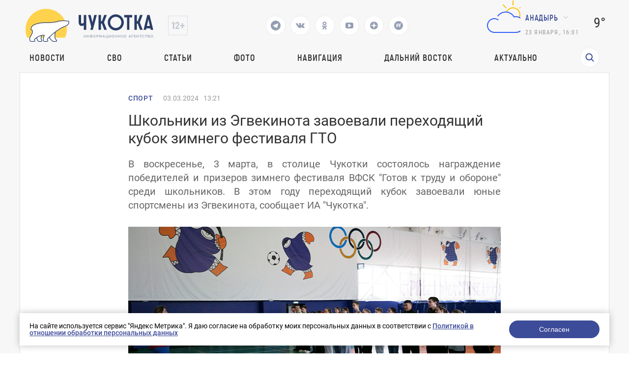

--- FILE ---
content_type: text/html; charset=UTF-8
request_url: https://prochukotku.ru/news/sport/shkolniki_iz_egvekinota_zavoevali_perekhodyashchiy_kubok_zimnego_festivalya_gto/
body_size: 19020
content:
<!DOCTYPE html>
<html lang="en">

<head>
	<meta charset="utf-8"/>
	<title>Школьники из Эгвекинота завоевали переходящий кубок зимнего фестиваля ГТО</title>
    <meta http-equiv="Content-Type" content="text/html; charset=UTF-8" />
<meta name="robots" content="index, follow" />
<meta name="keywords" content="Новости, Спорт, Школьники из Эгвекинота завоевали переходящий кубок зимнего фестиваля ГТО" />
<meta name="description" content="В воскресенье, 3 марта, в столице Чукотки состоялось награждение победителей и призеров зимнего фестиваля ВФСК &amp;quot;Готов к труду и обороне&amp;quot; среди школьников.&nbsp;В этом году переходящий кубок завоевали юные спортсмены из Эгвекинота, сообщает ИА &amp;quot;Чукотка&amp;quot;." />
<link href="/local/templates/.default/components/bitrix/news/news/bitrix/news.detail/.default/style.css?1757662745203" type="text/css"  rel="stylesheet" />
<link href="/local/templates/.default/components/bitrix/menu/top_menu/style.css?1757662745581" type="text/css"  data-template-style="true"  rel="stylesheet" />
<link href="/local/templates/page/components/rasa/cookie/.default/style.css?17576627451553" type="text/css"  data-template-style="true"  rel="stylesheet" />
<link href="/local/templates/page/styles.css?17576627451791" type="text/css"  data-template-style="true"  rel="stylesheet" />
<script>if(!window.BX)window.BX={};if(!window.BX.message)window.BX.message=function(mess){if(typeof mess==='object'){for(let i in mess) {BX.message[i]=mess[i];} return true;}};</script>
<script>(window.BX||top.BX).message({"JS_CORE_LOADING":"Загрузка...","JS_CORE_NO_DATA":"- Нет данных -","JS_CORE_WINDOW_CLOSE":"Закрыть","JS_CORE_WINDOW_EXPAND":"Развернуть","JS_CORE_WINDOW_NARROW":"Свернуть в окно","JS_CORE_WINDOW_SAVE":"Сохранить","JS_CORE_WINDOW_CANCEL":"Отменить","JS_CORE_WINDOW_CONTINUE":"Продолжить","JS_CORE_H":"ч","JS_CORE_M":"м","JS_CORE_S":"с","JSADM_AI_HIDE_EXTRA":"Скрыть лишние","JSADM_AI_ALL_NOTIF":"Показать все","JSADM_AUTH_REQ":"Требуется авторизация!","JS_CORE_WINDOW_AUTH":"Войти","JS_CORE_IMAGE_FULL":"Полный размер"});</script>

<script src="/bitrix/js/main/core/core.js?1757660023498479"></script>

<script>BX.Runtime.registerExtension({"name":"main.core","namespace":"BX","loaded":true});</script>
<script>BX.setJSList(["\/bitrix\/js\/main\/core\/core_ajax.js","\/bitrix\/js\/main\/core\/core_promise.js","\/bitrix\/js\/main\/polyfill\/promise\/js\/promise.js","\/bitrix\/js\/main\/loadext\/loadext.js","\/bitrix\/js\/main\/loadext\/extension.js","\/bitrix\/js\/main\/polyfill\/promise\/js\/promise.js","\/bitrix\/js\/main\/polyfill\/find\/js\/find.js","\/bitrix\/js\/main\/polyfill\/includes\/js\/includes.js","\/bitrix\/js\/main\/polyfill\/matches\/js\/matches.js","\/bitrix\/js\/ui\/polyfill\/closest\/js\/closest.js","\/bitrix\/js\/main\/polyfill\/fill\/main.polyfill.fill.js","\/bitrix\/js\/main\/polyfill\/find\/js\/find.js","\/bitrix\/js\/main\/polyfill\/matches\/js\/matches.js","\/bitrix\/js\/main\/polyfill\/core\/dist\/polyfill.bundle.js","\/bitrix\/js\/main\/core\/core.js","\/bitrix\/js\/main\/polyfill\/intersectionobserver\/js\/intersectionobserver.js","\/bitrix\/js\/main\/lazyload\/dist\/lazyload.bundle.js","\/bitrix\/js\/main\/polyfill\/core\/dist\/polyfill.bundle.js","\/bitrix\/js\/main\/parambag\/dist\/parambag.bundle.js"]);
</script>
<script>(window.BX||top.BX).message({"LANGUAGE_ID":"ru","FORMAT_DATE":"DD.MM.YYYY","FORMAT_DATETIME":"DD.MM.YYYY HH:MI:SS","COOKIE_PREFIX":"BITRIX_SM","SERVER_TZ_OFFSET":"10800","UTF_MODE":"Y","SITE_ID":"s1","SITE_DIR":"\/","USER_ID":"","SERVER_TIME":1769140872,"USER_TZ_OFFSET":32400,"USER_TZ_AUTO":"Y","bitrix_sessid":"8a57dc53ee30ecff640f2aa4f62a0916"});</script>


<meta property="og:image" content="https://prochukotku.ru/upload/iblock/cd8/aztht1ghicibgxnslqpod71dq00e6zyl.jpg"/>
<meta property="og:title" content="Школьники из Эгвекинота завоевали переходящий кубок зимнего фестиваля ГТО"/>
<meta property="og:type" content="website"/>
<meta property="og:url" content="https://prochukotku.ru/news/sport/shkolniki_iz_egvekinota_zavoevali_perekhodyashchiy_kubok_zimnego_festivalya_gto/" />
<meta property="og:description" content="В воскресенье, 3 марта, в столице Чукотки состоялось награждение победителей и призеров зимнего фестиваля ВФСК &quot;Готов к труду и обороне&quot; среди школьников.&nbsp;В этом году переходящий кубок завоевали юные спортсмены из Эгвекинота, сообщает ИА &quot;Чукотка&quot;."/>



<script src="/local/templates/page/components/rasa/cookie/.default/script.js?1757662745575"></script>
<script>var _ba = _ba || []; _ba.push(["aid", "c6f69072c43d7f23c79a464f600c0d43"]); _ba.push(["host", "prochukotku.ru"]); (function() {var ba = document.createElement("script"); ba.type = "text/javascript"; ba.async = true;ba.src = (document.location.protocol == "https:" ? "https://" : "http://") + "bitrix.info/ba.js";var s = document.getElementsByTagName("script")[0];s.parentNode.insertBefore(ba, s);})();</script>


	<meta name="viewport" content="width=device-width,initial-scale=1"/>
	<script src="/local/templates/page/assets/js/jquery.min.js"></script>
	<script src="/local/templates/page/assets/js/lottie-web.min.js"></script>
	<link href="/local/templates/page/assets/css/vendors.bf7ac083be9099b49494.css?h=fa7246244aff1775102378f62fae7b74"
	      rel="stylesheet"/>
	<link href="/local/templates/page/assets/css/app.24aa710fe87a2c08d87f.css?h=fa7246244aff1775102378f62fae7b74"
	      rel="stylesheet"/>
	<link href="/local/templates/page/assets/css/common/custom.css?h=fa7246244aff1775102378f62fae7b74" rel="stylesheet"/>
	<style>
        .tablebodytext {
            display: none;
        }
	</style>


	<link rel="apple-touch-icon" sizes="180x180" href="/local/templates/page/favicon/logo3cropped.svg">
	<link rel="icon" type="image/png" sizes="32x32" href="/local/templates/page/favicon/logo3cropped.svg">
	<link rel="icon" type="image/png" sizes="16x16" href="/local/templates/page/favicon/logo3cropped.svg">
	<link rel="manifest" href="/local/templates/page/favicon/site.webmanifest">
	<link rel="mask-icon" href="/local/templates/page/favicon/logo3cropped.svg" color="#293d66">
	<meta name="msapplication-TileColor" content="#2d89ef">
	<meta name="theme-color" content="#ffffff">

	<link rel="canonical" href="/news/sport/shkolniki_iz_egvekinota_zavoevali_perekhodyashchiy_kubok_zimnego_festivalya_gto/">
</head>

<body class=" ">
<div class="wrapper">
    <!-- POPUP "НАШИЛИ ОШИБКУ" -->
<!-- ПЕРВОЕ ОКНО  С ВВОДОМ ТЕКСТА -->
<div class="default-popup hidden default-popup-with-ta js-error-form-wrapper">

  <div class="default-popup__wrapper">

    <div class="default-popup__content">

      <button class="close-default-popup close-default-popup-icon close-default-popup">

      </button>

      <div class="default-popup__content_wrapper error-form">

        <h3>Нашли ошибку?</h3>

        <input type="hidden" name="url" value="/news/sport/shkolniki_iz_egvekinota_zavoevali_perekhodyashchiy_kubok_zimnego_festivalya_gto/" />
        <input type="hidden" name="error" class="error-text-input" value="" />
        <p class="default-popup__content-text"></p>

        <textarea class="default-popup__content-textarea" name="comment" placeholder="Комментарий для автора (необязательно)"></textarea>

        <button class="open-next-popup elipse-button js-submit"
                data-target=".error-form"
                data-callback = "errorSend"
                data-action="error"
          >
          <a>Отправить</a>
        </button>

      </div>

    </div>

  </div>

</div>
<!-- ВТОРОЕ ОКНО "СПАСИБО" -->
<div class="default-popup hidden js-error-message-wrapper">

  <div class="default-popup__wrapper">

    <div class="default-popup__content">

      <button class="close-default-popup close-default-popup-icon close-default-popup">


      </button>

      <div class="default-popup__content_wrapper">
        <h3>Спасибо!</h3>
        <p>Мы получили ваше сообщение, проверим в ближайшее время!</p>

        <button class="close-default-popup elipse-button"><a>Продолжить чтение</a>

        </button>

      </div>

    </div>

  </div>

</div>	<!-- header ---------------------->
	<header class="header ">

		<div class="header-wrapper">
			<div class="header-wrapper__top">
				<div class="header-wrapper__top-first" >
					<div class="header-wrapper__top-logo">
						<a href="/"><img src='/images/logo_icons/logo2.svg' alt='Логотип'></a>
					</div>
					<div class="header-wrapper__top-age">
					</div>
				</div>
				<div class="header-social">
                                        						<a href="https://t.me/prochukotku" target="_blank">
							<svg class="header-social__icon" viewBox="0 0 24 24" width="24" height="24">
								<path fill="none" d="M0 0h24v24H0z"/>
								<path
									d="M12 22C6.477 22 2 17.523 2 12S6.477 2 12 2s10 4.477 10 10-4.477 10-10 10zm-3.11-8.83l.013-.007.87 2.87c.112.311.266.367.453.341.188-.025.287-.126.41-.244l1.188-1.148 2.55 1.888c.466.257.801.124.917-.432l1.657-7.822c.183-.728-.137-1.02-.702-.788l-9.733 3.76c-.664.266-.66.638-.12.803l2.497.78z"
									fill="#293D66"/>
							</svg>
						</a>
                                        						<a href="https://vk.com/prochukotku" target="_blank">
							<svg class="header-social__icon" width="18" height="10" viewBox="0 0 18 10" fill="none"
							     xmlns="http://www.w3.org/2000/svg">
								<path
									d="M16.0136 6.92017C14.5016 5.55979 14.6946 5.7668 16.5283 3.43051C17.6221 2.01099 18.0725 1.12379 17.9438 0.739334C17.8795 0.502747 17.0109 0.561894 17.0109 0.561894H14.3086C14.3086 0.561894 13.8904 0.561894 13.7295 0.828054C13.44 1.3308 13.3113 1.95184 12.7323 2.86862C11.5098 4.85003 11.0272 4.96832 10.8342 4.85003C10.3838 4.5543 10.4803 3.69667 10.4803 3.07563C10.4803 1.15336 10.7699 0.35488 9.90128 0.118293C9.70825 0.0591466 9.5474 0.0591463 9.25787 0.0295729C8.904 -4.51694e-07 8.55013 0 8.22843 0C7.42417 0 6.81294 0.029573 6.39472 0.207013C6.07302 0.35488 5.84783 0.680187 6.00868 0.70976C6.2017 0.739334 6.58774 0.828054 6.81293 1.09421C7.10247 1.44909 7.0703 2.27715 7.0703 2.27715C7.0703 2.27715 7.23115 4.5543 6.68425 4.82046C6.33038 5.02747 5.81566 4.61344 4.75404 2.80947C4.20715 1.89269 4.14281 1.27165 3.78894 0.857627C3.56374 0.591467 3.14553 0.502747 3.14553 0.502747H0.571915C0.571915 0.502747 0.121532 0.473174 0.0571915 0.591467C-0.0714894 0.739334 0.0571915 1.03507 0.0571915 1.03507C0.0571915 1.03507 2.08391 5.61894 4.368 7.92566C6.39472 10.1141 8.77532 9.99579 8.77532 9.99579C8.77532 9.99579 10.1586 10.0549 10.3517 9.72963C10.4803 9.61134 10.5125 9.25646 10.5125 9.25646C10.5125 9.25646 10.4803 7.83694 11.1559 7.62993C11.8315 7.42291 12.6679 8.9903 13.5687 9.58177C14.2443 10.0549 14.4373 9.99579 14.759 9.99579C15.4024 9.99579 17.1717 9.99579 17.1717 9.99579C17.1717 9.99579 18.4264 9.8775 17.8473 8.90158C17.7508 8.84243 17.4613 8.22139 16.0136 6.92017Z"
									fill="#293D66"/>
							</svg>
						</a>
                                        						<a href="https://ok.ru/prochukotku" target="_blank">
							<svg class="header-social__icon" width="11" height="16" viewBox="0 0 11 16" fill="none"
							     xmlns="http://www.w3.org/2000/svg">
								<path fill-rule="evenodd" clip-rule="evenodd"
								      d="M5.37027 7.92733C6.46688 7.92733 7.45781 7.47812 8.17127 6.76466C8.88473 6.0512 9.33395 5.06028 9.33395 3.96367C9.33395 2.86705 8.88473 1.87613 8.17127 1.16268C7.45781 0.449215 6.46688 0 5.37027 0C4.27365 0 3.28275 0.449215 2.56929 1.16268C1.85583 1.87613 1.40662 2.86705 1.40662 3.96367C1.40662 5.06028 1.85583 6.0512 2.56929 6.76466C3.28275 7.47812 4.28687 7.92733 5.37027 7.92733ZM4.1019 2.68208C4.4322 2.35177 4.88142 2.15359 5.37027 2.15359C5.87233 2.15359 6.32156 2.35177 6.63866 2.68208C6.96896 3.01239 7.16714 3.4616 7.16714 3.95045C7.16714 4.45252 6.96896 4.90173 6.63866 5.21883C6.30835 5.54913 5.85912 5.74731 5.37027 5.74731C4.8682 5.74731 4.41899 5.54913 4.1019 5.21883C3.77159 4.88852 3.57341 4.43931 3.57341 3.95045C3.57341 3.4616 3.7848 3.01239 4.1019 2.68208Z"
								      fill="#293D66"/>
								<path
									d="M10.7081 9.526L9.54541 7.94054C9.47935 7.84805 9.34722 7.83484 9.26795 7.91411C8.17134 8.85218 6.82369 9.45994 5.37035 9.45994C3.917 9.45994 2.56936 8.85218 1.47274 7.91411C1.39347 7.84805 1.26135 7.86126 1.19529 7.94054L0.0326101 9.526C-0.0202388 9.60528 -0.00702647 9.71097 0.0590346 9.77704C1.03674 10.5698 2.17299 11.1115 3.36209 11.3889L0.904617 15.7225C0.838556 15.8414 0.931041 16 1.06316 16H3.46779C3.54706 16 3.61312 15.9604 3.63955 15.8811L5.35713 12.0495L7.07472 15.8811C7.10115 15.9471 7.16721 16 7.24648 16H9.6511C9.79644 16 9.87571 15.8547 9.80965 15.7225L7.35218 11.3889C8.54128 11.1115 9.67753 10.583 10.6552 9.77704C10.7609 9.71097 10.7741 9.60528 10.7081 9.526Z"
									fill="#293D66"/>
							</svg>
						</a>
                                                            						<a href="https://www.youtube.com/channel/UCjm_gKWQfkRG778YwIFvSFA" target="_blank">
							<svg class="header-social__icon" width="16" height="12" viewBox="0 0 16 12" fill="none"
							     xmlns="http://www.w3.org/2000/svg">
								<path
									d="M11.4286 6C11.4286 5.76875 11.3393 5.6 11.1607 5.49375L6.58929 2.49375C6.40476 2.36875 6.21131 2.3625 6.00893 2.475C5.8125 2.5875 5.71429 2.7625 5.71429 3V9C5.71429 9.2375 5.8125 9.4125 6.00893 9.525C6.10417 9.575 6.19643 9.6 6.28571 9.6C6.40476 9.6 6.50595 9.56875 6.58929 9.50625L11.1607 6.50625C11.3393 6.4 11.4286 6.23125 11.4286 6ZM16 6C16 6.6 15.997 7.06875 15.9911 7.40625C15.9851 7.74375 15.9598 8.17031 15.9152 8.68594C15.8705 9.20156 15.8036 9.6625 15.7143 10.0688C15.619 10.525 15.4137 10.9094 15.0982 11.2219C14.7827 11.5344 14.4137 11.7156 13.9911 11.7656C12.6696 11.9219 10.6726 12 8 12C5.32738 12 3.33036 11.9219 2.00893 11.7656C1.58631 11.7156 1.21577 11.5344 0.897321 11.2219C0.578869 10.9094 0.372024 10.525 0.276786 10.0688C0.193452 9.6625 0.129464 9.20156 0.0848214 8.68594C0.0401786 8.17031 0.014881 7.74375 0.00892857 7.40625C0.00297619 7.06875 0 6.6 0 6C0 5.4 0.00297619 4.93125 0.00892857 4.59375C0.014881 4.25625 0.0401786 3.82969 0.0848214 3.31406C0.129464 2.79844 0.196429 2.3375 0.285714 1.93125C0.380952 1.475 0.58631 1.09063 0.901786 0.778125C1.21726 0.465625 1.58631 0.284375 2.00893 0.234375C3.33036 0.078125 5.32738 0 8 0C10.6726 0 12.6696 0.078125 13.9911 0.234375C14.4137 0.284375 14.7842 0.465625 15.1027 0.778125C15.4211 1.09063 15.628 1.475 15.7232 1.93125C15.8065 2.3375 15.8705 2.79844 15.9152 3.31406C15.9598 3.82969 15.9851 4.25625 15.9911 4.59375C15.997 4.93125 16 5.4 16 6Z"
									fill="#293D66"/>
							</svg>
						</a>
                                        						<a href="https://dzen.ru/id/5a56f4065f496744625e582e" target="_blank">
							<svg class="header-social__icon" width="16" height="16" viewBox="0 0 16 16" fill="none"
							     xmlns="http://www.w3.org/2000/svg">
								<g clip-path="url(#clip0_313_28)">
									<path fill-rule="evenodd" clip-rule="evenodd"
									      d="M0.0035243 7.76023C0.00118024 7.83987 0 7.9198 0 8V7.76028L0.0035243 7.76023ZM7.76023 0.0035243C7.71984 3.24441 7.49817 5.06631 6.28224 6.28223C5.06631 7.49817 3.24441 7.71984 0.0035243 7.76023C0.127967 3.5325 3.5325 0.127967 7.76023 0.0035243ZM8 0C7.9198 0 7.83987 0.00118024 7.76023 0.0035243L7.76028 0H8ZM8.23977 0.00352431C8.16013 0.00118024 8.0802 0 8 0H8.23972L8.23977 0.00352431ZM15.9965 7.76023C12.7556 7.71977 10.9337 7.49817 9.71778 6.28222C8.50183 5.0663 8.28016 3.2444 8.23977 0.00352431C12.4675 0.127967 15.872 3.5325 15.9965 7.76023ZM16 8C16 7.9198 15.9988 7.83987 15.9965 7.76023L16 7.76028V8ZM15.9965 8.23977C15.9988 8.16013 16 8.0802 16 8V8.23972L15.9965 8.23977ZM8.23977 15.9965C8.28016 12.7556 8.50183 10.9337 9.71778 9.71778C10.9337 8.50183 12.7556 8.28016 15.9965 8.23977C15.872 12.4675 12.4675 15.872 8.23977 15.9965ZM8 16C8.0802 16 8.16013 15.9988 8.23977 15.9965L8.23972 16H8ZM7.76023 15.9965C7.83987 15.9988 7.9198 16 8 16H7.76028L7.76023 15.9965ZM7.76023 15.9965C3.5325 15.872 0.127967 12.4675 0.00352429 8.23977C3.24442 8.28016 5.06632 8.50183 6.28224 9.71778C7.49817 10.9337 7.71984 12.7556 7.76023 15.9965ZM0.00352429 8.23977L0 8.23972V8C0 8.0802 0.00118024 8.16013 0.00352429 8.23977Z"
									      fill="#293D66"/>
								</g>
								<defs>
									<clipPath id="clip0_313_28">
										<rect width="16" height="16" fill="white"/>
									</clipPath>
								</defs>
							</svg>
						</a>
                                                            						<a href="https://rutube.ru/channel/25924618/" target="_blank">
							<svg class="header-social__icon" xmlns="http://www.w3.org/2000/svg" width="18" height="18"
							     fill="none">
								<path fill="#293D66"
								      d="M9.02 0a9 9 0 1 0-.04 18 9 9 0 0 0 .04-18Zm2.64 12.45c-.26 0-.4-.08-.54-.29-.4-.63-.83-1.24-1.25-1.87-.05-.08-.11-.1-.2-.1H6.62c-.17 0-.18 0-.18.18v1.89c0 .18 0 .18-.2.18h-1.3c-.15 0-.2-.03-.2-.18V5.73c0-.14.06-.17.19-.17h5.67c.35 0 .7 0 1.04.06.69.12 1.17.55 1.3 1.24.11.68.1 1.36 0 2.03-.1.7-.52 1.11-1.21 1.26-.19.04-.19.04-.08.2l1.46 1.97c.05.06 0 .12-.07.12-.47 0-.93-.02-1.4 0Zm1.86-6.85a.89.89 0 1 1 0-1.79.89.89 0 0 1 0 1.79Z"/>
								<path fill="#293D66"
								      d="M10.87 7.05c-.4-.04-.82 0-1.23-.01h-3c-.17 0-.2.01-.2.2v1.28c0 .17.02.18.19.18h3.01c.42 0 .84.01 1.26-.01.33-.03.41-.24.43-.47v-.7c-.02-.3-.16-.43-.46-.47Z"/>
							</svg>
						</a>
                    				</div>
                                
				<div class="header-wrapper__top-second">
					<div class="header-wrapper__top-weather">
						<div class="header-wrapper__top-weather-cloud">
                                                                <svg xmlns="http://www.w3.org/2000/svg" width="100" height="100" class="hkaU"><g fill="none"><path fill="#FFC000" d="M64.5 4h1a.5.5 0 01.5.5v9a.5.5 0 01-.5.5h-1a.5.5 0 01-.5-.5v-9a.5.5 0 01.5-.5zM94 32.5v1a.5.5 0 01-.5.5h-9a.5.5 0 01-.5-.5v-1a.5.5 0 01.5-.5h9a.5.5 0 01.5.5zm-8.847-20.36l.707.707a.5.5 0 010 .708l-6.364 6.364a.5.5 0 01-.707 0l-.708-.708a.5.5 0 010-.707l6.364-6.364a.5.5 0 01.708 0zm-33.234 7.071l-.708.708a.5.5 0 01-.707 0l-6.364-6.364a.5.5 0 010-.708l.707-.707a.5.5 0 01.708 0l6.364 6.364a.5.5 0 010 .707zm1.196 8.535a20.492 20.492 0 00-2.073-.21C53.228 21.956 58.646 18 65 18c8.284 0 15 6.716 15 15a14.96 14.96 0 01-1.218 5.92 16.79 16.79 0 00-1.825-.816A12.952 12.952 0 0078 33c0-7.18-5.82-13-13-13-5.308 0-9.866 3.185-11.885 7.746zM0 0v100V0zm100 0v100V0z"></path><path fill="#315EFB" d="M73.38 36.167c8.153 1.151 14.432 8.212 14.616 16.444C88.21 62.178 80.519 70 71 70H27c-8.832 0-15.882-7.635-14.91-16.665.729-6.785 6.133-12.314 12.899-13.203a14.922 14.922 0 0110.438 2.476.505.505 0 01.09.743l-.657.766a.493.493 0 01-.653.082A12.898 12.898 0 0027 42c-7.386 0-13.352 6.19-12.983 13.656C14.36 62.638 20.386 68 27.377 68h43.188c8.067 0 15.019-6.188 15.417-14.246C86.406 45.142 79.522 38 71 38c-.851 0-1.681.087-2.494.225-.548.093-1.088.204-1.615.35a.492.492 0 01-.571-.242c-.254-.481-.527-.95-.823-1.404C62.193 31.861 56.486 28.5 50 28.5c-6.192 0-11.68 3.061-15.038 7.746a.483.483 0 01-.576.17 21 21 0 00-.947-.347.502.502 0 01-.264-.758c3.702-5.32 9.852-8.81 16.825-8.81 7.422 0 13.902 3.956 17.5 9.863a16.978 16.978 0 015.88-.197zM0 0v100V0zm100 0v100V0z"></path></g></svg>                                    						</div>
						<div class="header-wrapper__top-city">
							<div class="direction-dropdown__wrapper">
                                										<button class="direction-dropdown">Анадырь</button>
                                        								<ul class="direction-dropdown__list direction-dropdown__list-hidden">

                                    										<li class="direction-dropdown__item dropdown-active"
										    data-key="city_90e0675a1c120c2d5f4443bad63f6550">Анадырь</li>
                                        										<li class="direction-dropdown__item "
										    data-key="city_3f2ba9a76c030904008a04a6e21dbb05">Беринговский</li>
                                        										<li class="direction-dropdown__item "
										    data-key="city_eb2cdf1d587b5f26a637136d2766e896">Билибино</li>
                                        										<li class="direction-dropdown__item "
										    data-key="city_46cf96aaef59a4fd0ccadf4e9688e2f5">Лаврентия</li>
                                        										<li class="direction-dropdown__item "
										    data-key="city_cb5fbdef23886b9c9981e867f2c1d870">Певек</li>
                                        										<li class="direction-dropdown__item "
										    data-key="city_135c86255fdfd0fa60a0594b31ee96e1">Провидения</li>
                                        										<li class="direction-dropdown__item "
										    data-key="city_359322b0383d596bdf0119a92c291c6a">Эгвекинот</li>
                                        								</ul>
							</div>
							<script>
								var jsWeatherData = {"city_90e0675a1c120c2d5f4443bad63f6550":{"CITY":"\u0410\u043d\u0430\u0434\u044b\u0440\u044c","VALUE":"9\u00b0","AS":"4\u00b0","SVG":"<svg xmlns=\"http:\/\/www.w3.org\/2000\/svg\" width=\"100\" height=\"100\" class=\"hkaU\"><g fill=\"none\"><path fill=\"#FFC000\" d=\"M64.5 4h1a.5.5 0 01.5.5v9a.5.5 0 01-.5.5h-1a.5.5 0 01-.5-.5v-9a.5.5 0 01.5-.5zM94 32.5v1a.5.5 0 01-.5.5h-9a.5.5 0 01-.5-.5v-1a.5.5 0 01.5-.5h9a.5.5 0 01.5.5zm-8.847-20.36l.707.707a.5.5 0 010 .708l-6.364 6.364a.5.5 0 01-.707 0l-.708-.708a.5.5 0 010-.707l6.364-6.364a.5.5 0 01.708 0zm-33.234 7.071l-.708.708a.5.5 0 01-.707 0l-6.364-6.364a.5.5 0 010-.708l.707-.707a.5.5 0 01.708 0l6.364 6.364a.5.5 0 010 .707zm1.196 8.535a20.492 20.492 0 00-2.073-.21C53.228 21.956 58.646 18 65 18c8.284 0 15 6.716 15 15a14.96 14.96 0 01-1.218 5.92 16.79 16.79 0 00-1.825-.816A12.952 12.952 0 0078 33c0-7.18-5.82-13-13-13-5.308 0-9.866 3.185-11.885 7.746zM0 0v100V0zm100 0v100V0z\"><\/path><path fill=\"#315EFB\" d=\"M73.38 36.167c8.153 1.151 14.432 8.212 14.616 16.444C88.21 62.178 80.519 70 71 70H27c-8.832 0-15.882-7.635-14.91-16.665.729-6.785 6.133-12.314 12.899-13.203a14.922 14.922 0 0110.438 2.476.505.505 0 01.09.743l-.657.766a.493.493 0 01-.653.082A12.898 12.898 0 0027 42c-7.386 0-13.352 6.19-12.983 13.656C14.36 62.638 20.386 68 27.377 68h43.188c8.067 0 15.019-6.188 15.417-14.246C86.406 45.142 79.522 38 71 38c-.851 0-1.681.087-2.494.225-.548.093-1.088.204-1.615.35a.492.492 0 01-.571-.242c-.254-.481-.527-.95-.823-1.404C62.193 31.861 56.486 28.5 50 28.5c-6.192 0-11.68 3.061-15.038 7.746a.483.483 0 01-.576.17 21 21 0 00-.947-.347.502.502 0 01-.264-.758c3.702-5.32 9.852-8.81 16.825-8.81 7.422 0 13.902 3.956 17.5 9.863a16.978 16.978 0 015.88-.197zM0 0v100V0zm100 0v100V0z\"><\/path><\/g><\/svg>"},"city_3f2ba9a76c030904008a04a6e21dbb05":{"CITY":"\u0411\u0435\u0440\u0438\u043d\u0433\u043e\u0432\u0441\u043a\u0438\u0439","VALUE":"10\u00b0","AS":"7\u00b0","SVG":"<svg xmlns=\"http:\/\/www.w3.org\/2000\/svg\" width=\"100\" height=\"100\" class=\"hkaU\"><path fill=\"#FFC000\" d=\"M50 67c9.389 0 17-7.611 17-17s-7.611-17-17-17-17 7.611-17 17 7.611 17 17 17zm0 2c-10.493 0-19-8.507-19-19s8.507-19 19-19 19 8.507 19 19-8.507 19-19 19zm-.5-53h1a.5.5 0 01.5.5v9a.5.5 0 01-.5.5h-1a.5.5 0 01-.5-.5v-9a.5.5 0 01.5-.5zm0 58h1a.5.5 0 01.5.5v9a.5.5 0 01-.5.5h-1a.5.5 0 01-.5-.5v-9a.5.5 0 01.5-.5zM84 49.5v1a.5.5 0 01-.5.5h-9a.5.5 0 01-.5-.5v-1a.5.5 0 01.5-.5h9a.5.5 0 01.5.5zm-58 0v1a.5.5 0 01-.5.5h-9a.5.5 0 01-.5-.5v-1a.5.5 0 01.5-.5h9a.5.5 0 01.5.5zm47.688-23.895l.707.707a.5.5 0 010 .707l-6.364 6.364a.5.5 0 01-.707 0l-.707-.707a.5.5 0 010-.707l6.364-6.364a.5.5 0 01.707 0zM32.676 66.617l.707.707a.5.5 0 010 .707l-6.364 6.364a.5.5 0 01-.707 0l-.707-.707a.5.5 0 010-.707l6.364-6.364a.5.5 0 01.707 0zm41.72 7.071l-.708.707a.5.5 0 01-.707 0l-6.364-6.364a.5.5 0 010-.707l.707-.707a.5.5 0 01.707 0l6.364 6.364a.5.5 0 010 .707zM33.382 32.676l-.707.707a.5.5 0 01-.707 0l-6.364-6.364a.5.5 0 010-.707l.707-.707a.5.5 0 01.707 0l6.364 6.364a.5.5 0 010 .707zM0 0v100V0zm100 0v100V0z\"><\/path><\/svg>"},"city_eb2cdf1d587b5f26a637136d2766e896":{"CITY":"\u0411\u0438\u043b\u0438\u0431\u0438\u043d\u043e","VALUE":"13\u00b0","AS":"8\u00b0","SVG":"<svg xmlns=\"http:\/\/www.w3.org\/2000\/svg\" width=\"100\" height=\"100\" class=\"hkaU\"><path fill=\"#315EFB\" d=\"M73.38 36.167c8.153 1.151 14.432 8.212 14.616 16.444C88.21 62.178 80.519 70 71 70H27c-8.832 0-15.882-7.635-14.91-16.665.729-6.785 6.133-12.314 12.899-13.203a14.922 14.922 0 0110.438 2.476.505.505 0 01.09.743l-.657.766a.493.493 0 01-.653.082A12.898 12.898 0 0027 42c-7.386 0-13.352 6.19-12.983 13.656C14.36 62.638 20.386 68 27.377 68h43.188c8.067 0 15.019-6.188 15.417-14.246C86.406 45.142 79.522 38 71 38c-.851 0-1.681.087-2.494.225-.548.093-1.088.204-1.615.35a.492.492 0 01-.571-.242c-.254-.481-.527-.95-.823-1.404C62.193 31.861 56.486 28.5 50 28.5c-6.192 0-11.68 3.061-15.038 7.746a.483.483 0 01-.576.17 21 21 0 00-.947-.347.502.502 0 01-.264-.758c3.702-5.32 9.852-8.81 16.825-8.81 7.422 0 13.902 3.956 17.5 9.863a16.978 16.978 0 015.88-.197zM0 0v100V0zm100 0v100V0z\"><\/path><\/svg>"},"city_46cf96aaef59a4fd0ccadf4e9688e2f5":{"CITY":"\u041b\u0430\u0432\u0440\u0435\u043d\u0442\u0438\u044f","VALUE":"7\u00b0","AS":"4\u00b0","SVG":"<svg xmlns=\"http:\/\/www.w3.org\/2000\/svg\" width=\"100\" height=\"100\" class=\"hkaU\"><path fill=\"#315EFB\" d=\"M73.38 36.167c8.153 1.151 14.432 8.212 14.616 16.444C88.21 62.178 80.519 70 71 70H27c-8.832 0-15.882-7.635-14.91-16.665.729-6.785 6.133-12.314 12.899-13.203a14.922 14.922 0 0110.438 2.476.505.505 0 01.09.743l-.657.766a.493.493 0 01-.653.082A12.898 12.898 0 0027 42c-7.386 0-13.352 6.19-12.983 13.656C14.36 62.638 20.386 68 27.377 68h43.188c8.067 0 15.019-6.188 15.417-14.246C86.406 45.142 79.522 38 71 38c-.851 0-1.681.087-2.494.225-.548.093-1.088.204-1.615.35a.492.492 0 01-.571-.242c-.254-.481-.527-.95-.823-1.404C62.193 31.861 56.486 28.5 50 28.5c-6.192 0-11.68 3.061-15.038 7.746a.483.483 0 01-.576.17 21 21 0 00-.947-.347.502.502 0 01-.264-.758c3.702-5.32 9.852-8.81 16.825-8.81 7.422 0 13.902 3.956 17.5 9.863a16.978 16.978 0 015.88-.197zM0 0v100V0zm100 0v100V0z\"><\/path><\/svg>"},"city_cb5fbdef23886b9c9981e867f2c1d870":{"CITY":"\u041f\u0435\u0432\u0435\u043a","VALUE":"0\u00b0","AS":"\u22125\u00b0","SVG":"<svg xmlns=\"http:\/\/www.w3.org\/2000\/svg\" width=\"100\" height=\"100\" class=\"hkaU\"><path d=\"M29.75 81.5a1.75 1.75 0 110-3.5 1.75 1.75 0 010 3.5zm20.25 0a1.75 1.75 0 110-3.5 1.75 1.75 0 010 3.5zM40 91a1.75 1.75 0 110-3.5 1.75 1.75 0 010 3.5zm25.5-16.083l.829.56a.5.5 0 01.135.693l-7.27 10.778a.5.5 0 01-.694.135l-.829-.56a.5.5 0 01-.135-.693l7.27-10.778a.5.5 0 01.694-.135zm10 3.163l.829.559a.5.5 0 01.135.694l-7.27 10.777a.5.5 0 01-.694.135l-.829-.559a.5.5 0 01-.135-.694l7.27-10.777a.5.5 0 01.694-.135zM0 0v100V0zm100 0v100V0zM73.38 36.167c8.153 1.151 14.432 8.212 14.616 16.444C88.21 62.178 80.519 70 71 70H27c-8.832 0-15.882-7.635-14.91-16.665.729-6.785 6.133-12.314 12.899-13.203a14.922 14.922 0 0110.438 2.476.505.505 0 01.09.743l-.657.766a.493.493 0 01-.653.082A12.898 12.898 0 0027 42c-7.386 0-13.352 6.19-12.983 13.656C14.36 62.638 20.386 68 27.377 68h43.188c8.067 0 15.019-6.188 15.417-14.246C86.406 45.142 79.522 38 71 38c-.851 0-1.681.087-2.494.225-.548.093-1.088.204-1.615.35a.492.492 0 01-.571-.242c-.254-.481-.527-.95-.823-1.404C62.193 31.861 56.486 28.5 50 28.5c-6.192 0-11.68 3.061-15.038 7.746a.483.483 0 01-.576.17 21 21 0 00-.947-.347.502.502 0 01-.264-.758c3.702-5.32 9.852-8.81 16.825-8.81 7.422 0 13.902 3.956 17.5 9.863a16.978 16.978 0 015.88-.197zM0 0v100V0zm100 0v100V0z\" fill=\"#315EFB\"><\/path><\/svg>"},"city_135c86255fdfd0fa60a0594b31ee96e1":{"CITY":"\u041f\u0440\u043e\u0432\u0438\u0434\u0435\u043d\u0438\u044f","VALUE":"8\u00b0","AS":"6\u00b0","SVG":"<svg xmlns=\"http:\/\/www.w3.org\/2000\/svg\" width=\"100\" height=\"100\" class=\"hkaU\"><path fill=\"#FFC000\" d=\"M50 67c9.389 0 17-7.611 17-17s-7.611-17-17-17-17 7.611-17 17 7.611 17 17 17zm0 2c-10.493 0-19-8.507-19-19s8.507-19 19-19 19 8.507 19 19-8.507 19-19 19zm-.5-53h1a.5.5 0 01.5.5v9a.5.5 0 01-.5.5h-1a.5.5 0 01-.5-.5v-9a.5.5 0 01.5-.5zm0 58h1a.5.5 0 01.5.5v9a.5.5 0 01-.5.5h-1a.5.5 0 01-.5-.5v-9a.5.5 0 01.5-.5zM84 49.5v1a.5.5 0 01-.5.5h-9a.5.5 0 01-.5-.5v-1a.5.5 0 01.5-.5h9a.5.5 0 01.5.5zm-58 0v1a.5.5 0 01-.5.5h-9a.5.5 0 01-.5-.5v-1a.5.5 0 01.5-.5h9a.5.5 0 01.5.5zm47.688-23.895l.707.707a.5.5 0 010 .707l-6.364 6.364a.5.5 0 01-.707 0l-.707-.707a.5.5 0 010-.707l6.364-6.364a.5.5 0 01.707 0zM32.676 66.617l.707.707a.5.5 0 010 .707l-6.364 6.364a.5.5 0 01-.707 0l-.707-.707a.5.5 0 010-.707l6.364-6.364a.5.5 0 01.707 0zm41.72 7.071l-.708.707a.5.5 0 01-.707 0l-6.364-6.364a.5.5 0 010-.707l.707-.707a.5.5 0 01.707 0l6.364 6.364a.5.5 0 010 .707zM33.382 32.676l-.707.707a.5.5 0 01-.707 0l-6.364-6.364a.5.5 0 010-.707l.707-.707a.5.5 0 01.707 0l6.364 6.364a.5.5 0 010 .707zM0 0v100V0zm100 0v100V0z\"><\/path><\/svg>"},"city_359322b0383d596bdf0119a92c291c6a":{"CITY":"\u042d\u0433\u0432\u0435\u043a\u0438\u043d\u043e\u0442","VALUE":"7\u00b0","AS":"4\u00b0","SVG":"<svg xmlns=\"http:\/\/www.w3.org\/2000\/svg\" width=\"100\" height=\"100\" class=\"hkaU\"><g fill=\"none\"><path fill=\"#FFC000\" d=\"M64.5 4h1a.5.5 0 01.5.5v9a.5.5 0 01-.5.5h-1a.5.5 0 01-.5-.5v-9a.5.5 0 01.5-.5zM94 32.5v1a.5.5 0 01-.5.5h-9a.5.5 0 01-.5-.5v-1a.5.5 0 01.5-.5h9a.5.5 0 01.5.5zm-8.847-20.36l.707.707a.5.5 0 010 .708l-6.364 6.364a.5.5 0 01-.707 0l-.708-.708a.5.5 0 010-.707l6.364-6.364a.5.5 0 01.708 0zm-33.234 7.071l-.708.708a.5.5 0 01-.707 0l-6.364-6.364a.5.5 0 010-.708l.707-.707a.5.5 0 01.708 0l6.364 6.364a.5.5 0 010 .707zm1.196 8.535a20.492 20.492 0 00-2.073-.21C53.228 21.956 58.646 18 65 18c8.284 0 15 6.716 15 15a14.96 14.96 0 01-1.218 5.92 16.79 16.79 0 00-1.825-.816A12.952 12.952 0 0078 33c0-7.18-5.82-13-13-13-5.308 0-9.866 3.185-11.885 7.746zM0 0v100V0zm100 0v100V0z\"><\/path><path fill=\"#315EFB\" d=\"M73.38 36.167c8.153 1.151 14.432 8.212 14.616 16.444C88.21 62.178 80.519 70 71 70H27c-8.832 0-15.882-7.635-14.91-16.665.729-6.785 6.133-12.314 12.899-13.203a14.922 14.922 0 0110.438 2.476.505.505 0 01.09.743l-.657.766a.493.493 0 01-.653.082A12.898 12.898 0 0027 42c-7.386 0-13.352 6.19-12.983 13.656C14.36 62.638 20.386 68 27.377 68h43.188c8.067 0 15.019-6.188 15.417-14.246C86.406 45.142 79.522 38 71 38c-.851 0-1.681.087-2.494.225-.548.093-1.088.204-1.615.35a.492.492 0 01-.571-.242c-.254-.481-.527-.95-.823-1.404C62.193 31.861 56.486 28.5 50 28.5c-6.192 0-11.68 3.061-15.038 7.746a.483.483 0 01-.576.17 21 21 0 00-.947-.347.502.502 0 01-.264-.758c3.702-5.32 9.852-8.81 16.825-8.81 7.422 0 13.902 3.956 17.5 9.863a16.978 16.978 0 015.88-.197zM0 0v100V0zm100 0v100V0z\"><\/path><\/g><\/svg>"}};
							</script>

                            
							<p style="margin-bottom: 0; margin-top: 38px;">
								<span style="margin-right: 4px;">23</span>
								<span style="margin-right: 1px;">января</span>
								<span style="margin-right: 4px;">,</span>
								<span>16:01</span>
							</p>

						</div>

						<div class="header-wrapper__top-number">

							<div class="header-wrapper__top-number-temperature">
								<span class="header-temperature"
								      style=" display: inline-block; margin-right: -8px;"></span>
							</div>

                            

						</div>


						<!-- </div> -->

					</div>

				</div>

			</div>

			<!-- меню -->
			<div class="header-wrapper__bottom">

				<nav class="header-wrapper__bottom-menu close">

					<ul class="header-wrapper__bottom-list">
						<a href="/"
						   class="small-logo"><img src='/images/logo_icons/logo2cropped.svg' alt='Логотип'></a>
                        
                                          <li><a href="/news/" class="selected">Новости</a></li>
                        <li><a href="https://prochukotku.ru/search/?tags=СВО">СВО</a></li>
                        <li><a href="https://prochukotku.ru/articles">Статьи</a></li>
                        <li><a href="/photo/">Фото</a></li>
                        <li><a href="https://prochukotku.ru/search/?tags=навигация">Навигация</a></li>
                        <li><a href="/now/dalniy_vostok/">Дальний Восток</a></li>
                        <li><a href="https://prochukotku.ru/now/aktualno/">Актуально</a></li>
          						<li>
							<div href="" class="header-button-search-item search-button">


							</div>
						</li>
					</ul>
				</nav>
			</div>
            
<div class="coockie-block" id="cookie-banner">
    <div class="coockie-block__contain">
	    <span class="coockie-block__contain-text">
		    На сайте используется сервис "Яндекс Метрика". Я даю согласие на обработку моих персональных данных в соответствии с
		    <a href="https://prochukotku.ru/personal-data/" class="coockie-block__contain-text-link" style="display: inline">Политикой в отношении обработки персональных данных</a>
		</span>
        <button class="coockie-block__contain-btn">Согласен</button>
    </div>
</div>
		</div>


	</header>
	<!-- строка поиска -->
	<div class="header__search">


		<div class="header__search-bg">

			<div class="header__search-wrapper">

				<div class="header__search_content">
					<form action="/search/" method="get">
						<input class="header__search_input" type="search" name='q' placeholder="Поиск по сайту"/>

						<button class="header__search_button"></button>

						<div class="header__search_warning">
							Введите минимум 3 символа
						</div>
					</form>
				</div>
			</div>
		</div>
	</div>
	<div class="content-wrapper ">

<main class="news-item-main" itemscope itemtype="https://schema.org/NewsArticle">

  <div class="news-item-main__wrapper">

    <div class="news-item-main__container">

      <div id="print-content">

          <div style="display: none" itemprop="author" itemscope itemtype="https://schema.org/Organization">
              <meta itemprop="name" content="ИА &laquo;Чукотка&raquo;" />
              <meta itemprop="url" content="https://prochukotku.ru/" />
              <meta itemprop="sameAs" content="https://t.me/prochukotku" />
              <meta itemprop="sameAs" content="https://vk.com/prochukotku" />
              <meta itemprop="sameAs" content="https://ok.ru/prochukotku" />
              <meta itemprop="sameAs" content="https://www.youtube.com/channel/UCjm_gKWQfkRG778YwIFvSFA" />
              <meta itemprop="sameAs" content="https://dzen.ru/prochukotku" />
              <meta itemprop="sameAs" content="https://rutube.ru/channel/25924618/" />
          </div>


        <div class="news-item-main__container-first-one">
          <a href="/news/sport/">Спорт</a><span>03.03.2024</span><span>13:21</span>
            <meta itemprop="articleSection" content="Спорт" />
            <meta itemprop="datePublished" content="2024-03-03T13:21:00+03:00" />
        </div>

        <h1 itemprop="headline">Школьники из Эгвекинота завоевали переходящий кубок зимнего фестиваля ГТО</h1>
                    <meta itemprop="description" content="
	В воскресенье, 3 марта, в столице Чукотки состоялось награждение победителей и призеров зимнего фестиваля ВФСК &quot;Готов к труду и обороне&quot; среди школьников.&amp;nbsp;В этом году переходящий кубок завоевали юные спортсмены из Эгвекинота, сообщает ИА &quot;Чукотка&quot;.
" />
          <div class="news-item-main__subheader"><p style="text-align: justify;">
	В воскресенье, 3 марта, в столице Чукотки состоялось награждение победителей и призеров зимнего фестиваля ВФСК "Готов к труду и обороне" среди школьников.&nbsp;В этом году переходящий кубок завоевали юные спортсмены из Эгвекинота, сообщает ИА "Чукотка".
</p></div>
        
                  <div class="news-item-main__container-first-img" itemprop="image" itemscope itemtype="https://schema.org/ImageObject">
            <img itemprop="url contentUrl" src="/upload/iblock/cd8/aztht1ghicibgxnslqpod71dq00e6zyl.jpg" alt="Школьники из Эгвекинота завоевали переходящий кубок зимнего фестиваля ГТО">
                                          <p itemprop="caption">Фото: ИА "Чукотка"/ Данил Черкалин</p>
                                                  </div>
        
                  <div class="news-item-main__container-first-text">
            <div class="news-item-main__article-body" itemprop="articleBody">
                <p style="text-align: justify;">
	Награждение состоялось в зале Окружного спортивно-досугового комплекса на улице Чукотская, 15. На торжественной церемонии присутствовали две команды из Анадыря и по одной из Певека и Чукотского района. Представители Анадырского района и ГО Эгвекинот вернулись домой не дожидаясь подведения итогов соревнований.
<b class="news-item-main__copyright">Источник: https://prochukotku.ru/news/sport/shkolniki_iz_egvekinota_zavoevali_perekhodyashchiy_kubok_zimnego_festivalya_gto/</b></p>
<p style="text-align: justify;">
<b class="news-item-main__copyright">Источник: https://prochukotku.ru/news/sport/shkolniki_iz_egvekinota_zavoevali_perekhodyashchiy_kubok_zimnego_festivalya_gto/</b></p>
<p style="text-align: justify;">
	 «<i>Мы выявляли сильнейших в беге на короткую и длинную дистанции, гибкости, метании спортивного снаряда, прыжках в длину с места и стрельбе из пневматической винтовки. Юноши состязались в подтягивании, а девушки – в отжимании от пола</i>», – сообщила региональный оператор Центра тестирования ГТО <b>Елена Уразметьева</b>.
<b class="news-item-main__copyright">Источник: https://prochukotku.ru/news/sport/shkolniki_iz_egvekinota_zavoevali_perekhodyashchiy_kubok_zimnego_festivalya_gto/</b></p>
<p style="text-align: justify;">
<b class="news-item-main__copyright">Источник: https://prochukotku.ru/news/sport/shkolniki_iz_egvekinota_zavoevali_perekhodyashchiy_kubok_zimnego_festivalya_gto/</b></p>
<p style="text-align: justify;">
	 Соревнования прошли в двух возрастных категориях: 12-13 и 14-15 лет. Испытания соответствовали 4 и 5 ступеням ГТО. В личном зачете в младшей возрастной группе лучшие результаты показала <b>Дарья Юрчак</b> из Чукотского района. Она принесла своей команде 419 баллов в сумме всех испытаний. Сильнейшим среди спортсменов 4 ступени стал <b>Кирилл Егоров</b> из ГО Эгвекинот. Во время выступлений он скопил 497 баллов.
<b class="news-item-main__copyright">Источник: https://prochukotku.ru/news/sport/shkolniki_iz_egvekinota_zavoevali_perekhodyashchiy_kubok_zimnego_festivalya_gto/</b></p>
<p>
 <img width="100%" alt="Без имени-2_0000_DSC01923.jpg" src="/upload/medialibrary/337/gyy11aodpt4uk6eybmsw22cgeoze4xrg.jpg" title="Без имени-2_0000_DSC01923.jpg"><br>
<b class="news-item-main__copyright">Источник: https://prochukotku.ru/news/sport/shkolniki_iz_egvekinota_zavoevali_perekhodyashchiy_kubok_zimnego_festivalya_gto/</b></p>
<p style="text-align: justify;">
	От всех участников 5 ступени значительнее всех оторвалась <b>Виктория Беляева</b> из ГО Эгвекинот. Её результат – 458 баллов. А среди юношей того же возраста рекордное количество очков заработал <b>Михаил Чарин </b>из "Анадырь 2".
<b class="news-item-main__copyright">Источник: https://prochukotku.ru/news/sport/shkolniki_iz_egvekinota_zavoevali_perekhodyashchiy_kubok_zimnego_festivalya_gto/</b></p>
<p style="text-align: justify;">
<b class="news-item-main__copyright">Источник: https://prochukotku.ru/news/sport/shkolniki_iz_egvekinota_zavoevali_perekhodyashchiy_kubok_zimnego_festivalya_gto/</b></p>
<p style="text-align: justify;">
	 В общем зачете лидером стала команда ГО "Эгвекинот", набрав 1651 балл. Юные спортсмены завоевали переходящий кубок. С отставанием в 96 очков – "Анадырь 1". Замыкает пьедестал вторая команда из окружной столицы с результатом в&nbsp;1486 баллов. Победителям и призёрам вручили грамоты, кубки и медали.
<b class="news-item-main__copyright">Источник: https://prochukotku.ru/news/sport/shkolniki_iz_egvekinota_zavoevali_perekhodyashchiy_kubok_zimnego_festivalya_gto/</b></p>
<p style="text-align: justify;">
<b class="news-item-main__copyright">Источник: https://prochukotku.ru/news/sport/shkolniki_iz_egvekinota_zavoevali_perekhodyashchiy_kubok_zimnego_festivalya_gto/</b></p>
<p style="text-align: justify;">
	 Напомним, в течение года на Чукотке пройдет 14 организованных мероприятий для выполнения норм ГТО. Среди них – летняя декада комплекса, запланированная на конец июня, фестивали "Готов к труду и обороне" для образовательных учреждений, а также силовых структур. При этом каждый понедельник в течение года в центрах тестирования ГТО все желающие могут выполнить нормативы индивидуально.
<b class="news-item-main__copyright">Источник: https://prochukotku.ru/news/sport/shkolniki_iz_egvekinota_zavoevali_perekhodyashchiy_kubok_zimnego_festivalya_gto/</b></p>            </div>
          </div>
        
        

        
                  <div class="slider-wrapper">
            <!-- СЛАЙДЕР -->
            <div class="swiper-article gallery-thumbs slider-thumbs">

              <div class="swiper-wrapper">
                                    <meta itemprop="image" content="/upload/iblock/720/l9ccv6e5zny7om6n3n930r23witxo1fu.jpg" />
                  <div class="swiper-slide" style="background-image: url(/upload/iblock/720/l9ccv6e5zny7om6n3n930r23witxo1fu.jpg);"></div>
                                    <meta itemprop="image" content="/upload/iblock/179/lxjr2gqxp3dcmrd1e1l7i8sodxqx7fi2.jpg" />
                  <div class="swiper-slide" style="background-image: url(/upload/iblock/179/lxjr2gqxp3dcmrd1e1l7i8sodxqx7fi2.jpg);"></div>
                                    <meta itemprop="image" content="/upload/iblock/eac/21yesvayo45dubgs4shqyow8wdtpyav1.jpg" />
                  <div class="swiper-slide" style="background-image: url(/upload/iblock/eac/21yesvayo45dubgs4shqyow8wdtpyav1.jpg);"></div>
                              </div>
            </div>
            <div class="swiper-article gallery-top slider-top">

              <div class="swiper-wrapper">
                                    <meta itemprop="image" content="/upload/iblock/720/l9ccv6e5zny7om6n3n930r23witxo1fu.jpg" />
                  <div class="swiper-slide slider-top" data-active-slider="0">
                    <div class="swiper-slide-img"
                         style="background-image: url(/upload/iblock/720/l9ccv6e5zny7om6n3n930r23witxo1fu.jpg);"></div>
                    <p></p>
                    <span></span>
                  </div>
                                      <meta itemprop="image" content="/upload/iblock/179/lxjr2gqxp3dcmrd1e1l7i8sodxqx7fi2.jpg" />
                  <div class="swiper-slide slider-top" data-active-slider="1">
                    <div class="swiper-slide-img"
                         style="background-image: url(/upload/iblock/179/lxjr2gqxp3dcmrd1e1l7i8sodxqx7fi2.jpg);"></div>
                    <p></p>
                    <span></span>
                  </div>
                                      <meta itemprop="image" content="/upload/iblock/eac/21yesvayo45dubgs4shqyow8wdtpyav1.jpg" />
                  <div class="swiper-slide slider-top" data-active-slider="2">
                    <div class="swiper-slide-img"
                         style="background-image: url(/upload/iblock/eac/21yesvayo45dubgs4shqyow8wdtpyav1.jpg);"></div>
                    <p></p>
                    <span></span>
                  </div>
                                </div>

              <!-- Add Pagination -->
              <div class="swiper-pagination"></div>

              <div class="swiper-button-next"></div>
              <div class="swiper-button-prev"></div>

              <div class="slider-top__open"></div>

            </div>
          </div>

          <!-- СЛОЙ ПРОСМОТРА ФОТО -->
          <div class="photo-view hidden">

            <div class="photo-view__close"></div>


            <div class="swiper-container slider-view-top">

              <div class="swiper-wrapper">

                                  <div class="swiper-slide slider-view-top__slide">
                    <img itemprop="image" src="/upload/iblock/720/l9ccv6e5zny7om6n3n930r23witxo1fu.jpg">
                  </div>
                                    <div class="swiper-slide slider-view-top__slide">
                    <img itemprop="image" src="/upload/iblock/179/lxjr2gqxp3dcmrd1e1l7i8sodxqx7fi2.jpg">
                  </div>
                                    <div class="swiper-slide slider-view-top__slide">
                    <img itemprop="image" src="/upload/iblock/eac/21yesvayo45dubgs4shqyow8wdtpyav1.jpg">
                  </div>
                  

              </div>

              <div class="swiper-pagination"></div>

              <div class="swiper-button-next"></div>
              <div class="swiper-button-prev"></div>

            </div>

            <div class="swiper-container slider-view-thumbs">

              <div class="swiper-wrapper">

                                  <div class="swiper-slide">
                    <img itemprop="image" src="/upload/iblock/720/l9ccv6e5zny7om6n3n930r23witxo1fu.jpg"/>
                  </div>
                                  <div class="swiper-slide">
                    <img itemprop="image" src="/upload/iblock/179/lxjr2gqxp3dcmrd1e1l7i8sodxqx7fi2.jpg"/>
                  </div>
                                  <div class="swiper-slide">
                    <img itemprop="image" src="/upload/iblock/eac/21yesvayo45dubgs4shqyow8wdtpyav1.jpg"/>
                  </div>
                
              </div>

            </div>


          </div>
        
      </div>

                <meta itemprop="keywords" content="ГТО,соревнования,школьники,Эгвекинот">
        <ul class="tags-list">
                                  <li><a href="/search/?tags=ГТО">ГТО</a></li>
                                  <li><a href="/search/?tags=соревнования">соревнования</a></li>
                                  <li><a href="/search/?tags=школьники">школьники</a></li>
                                  <li><a href="/search/?tags=Эгвекинот">Эгвекинот</a></li>
                  </ul>
      
      <div class="media-list">
        <div class="media-list__views">
          <span class="media-list__views-like js-like-form js-form ">
  <input type="hidden" name="id" value="23002">
  <input type="hidden" name="is_liked" class="js-is-liked" value="0">
  <span class="media-list__views-like-number js-submit"
        data-target=".js-like-form"
        data-callback="likeAction"
        data-action="like"
    >0</span>
</span>          <div class="media-list__views-quantity">
            <svg width="25" height="25">
              <use xlink:href="/local/templates/page/assets/img/eyes.svg#eyes"></use>
            </svg>
            <span id="views-new"></span>
          </div>
        </div>
        
<ul class="media-list__social" >
  <li>
    <a onclick="Share.vkontakte('https://prochukotku.ru/news/sport/shkolniki_iz_egvekinota_zavoevali_perekhodyashchiy_kubok_zimnego_festivalya_gto/', 'Школьники из Эгвекинота завоевали переходящий кубок зимнего фестиваля ГТО', 'https://prochukotku.ru/upload/iblock/cd8/aztht1ghicibgxnslqpod71dq00e6zyl.jpg', 'Борьба за приз продолжалась четыре дня – с 26 по 29 февраля');"></a>
  </li>
  <li>
    <a onclick="Share.odnoklassniki('https://prochukotku.ru/news/sport/shkolniki_iz_egvekinota_zavoevali_perekhodyashchiy_kubok_zimnego_festivalya_gto/', 'Школьники из Эгвекинота завоевали переходящий кубок зимнего фестиваля ГТО');"></a>
  </li>
  <!--<li>
    <a onclick="Share.twitter('', '')"></a>
  </li>-->
  <li>
    <a onclick="Share.telegramm('https://prochukotku.ru/news/sport/shkolniki_iz_egvekinota_zavoevali_perekhodyashchiy_kubok_zimnego_festivalya_gto/', 'Школьники из Эгвекинота завоевали переходящий кубок зимнего фестиваля ГТО')"></a>
  </li>
</ul>

<script>
  Share = {
    vkontakte: function (purl, ptitle, pimg, text) {
      url = 'http://vkontakte.ru/share.php?';
      url += 'url=' + encodeURIComponent(purl);
      url += '&title=' + encodeURIComponent(ptitle);
      url += '&description=' + encodeURIComponent(text);
      url += '&image=' + encodeURIComponent(pimg);
      url += '&noparse=true';
      Share.popup(url);
    },
    odnoklassniki: function (purl, text) {
      url = 'https://connect.ok.ru/offer?';
      url += 'url=' + encodeURIComponent(purl);
      url += ';title=' + encodeURIComponent(text);
      Share.popup(url);
    },
    telegramm: function (purl, text) {
      url = 'https://telegram.me/share/url?';
      url += 'url=' + encodeURIComponent(purl);
      url += ';text=' + encodeURIComponent(text);
      Share.popup(url);
    },
    facebook: function (purl, ptitle, pimg, text) {
      url = 'https://www.facebook.com/sharer/sharer.php?';
      url += 'u=' + encodeURIComponent(purl);
      url += '&title=' + encodeURIComponent(ptitle);
      url += '&summary=' + encodeURIComponent(text);
      
      if (pimg.length > 0) url += '&images[0]=' + encodeURIComponent(pimg);
      Share.popup(url);
    },
    twitter: function (purl, ptitle) {
      url = 'http://twitter.com/share?';
      url += 'text=' + encodeURIComponent(ptitle);
      url += '&url=' + encodeURIComponent(purl);
      url += '&counturl=' + encodeURIComponent(purl);
      Share.popup(url);
    },
    mailru: function (purl, ptitle, pimg, text) {
      url = 'http://connect.mail.ru/share?';
      url += 'url=' + encodeURIComponent(purl);
      url += '&title=' + encodeURIComponent(ptitle);
      url += '&description=' + encodeURIComponent(text);
      if (pimg.length > 0) url += '&imageurl=' + encodeURIComponent(pimg);
      Share.popup(url)
    },

    popup: function (url) {
      window.open(url, '', 'toolbar=0,status=0,width=626,height=436');
    }
  };
</script>        <div class="media-list__print">
  <a onclick="PrintElem('print-content')">
    <svg width="24" height="24">
      <use xlink:href="/local/templates/page/assets/img/print.svg#print"></use>
    </svg>
  </a>
</div>

<script>
  function PrintElem(elem)
  {
    var mywindow = window.open('', 'PRINT', 'height=1000,width=800');

    mywindow.document.write('<html><head><title>' + document.title  + '</title>');
    mywindow.document.write('</head><body >');
    mywindow.document.write(document.getElementById(elem).innerHTML);
    mywindow.document.write('</body></html>');

    //mywindow.document.close();
    mywindow.focus();

    mywindow.print();
    //mywindow.close();

    return true;
  }
</script>      </div>


      
              <div class="materials">
          <div class="materials-top-line"></div>
          <h2>Материалы по теме</h2>
          <ul>
                                                    <li>
                <a href="/news/obrazovanie/pervyy_agroklass_na_chukotke_polnostyu_osnastili_oborudovaniem/" class="materials-content">
                  <span>23.01.2026</span>

                  <p class="materials-content__text">Первый агрокласс на Чукотке полностью оснастили оборудованием</p>
                </a>
              </li>
                                                      <li>
                <a href="/news/sport/bolee_sotni_sportivnykh_meropriyatiy_proydut_na_chukotke_v_etom_godu/" class="materials-content">
                  <span>19.01.2026</span>

                  <p class="materials-content__text">Более сотни спортивных мероприятий пройдут на Чукотке в этом году</p>
                </a>
              </li>
                                                      <li>
                <a href="/news/obrazovanie/otkryt_priem_zayavok_na_programmu_zagadochnaya_chukotka_istoricheskiy_peterburg/" class="materials-content">
                  <span>14.01.2026</span>

                  <p class="materials-content__text">Открыт прием заявок на программу &quot;Загадочная Чукотка — исторический Петербург&quot;</p>
                </a>
              </li>
                                                      <li>
                <a href="/news/sport/bolee_pyatisot_sportsmenov_sobrali_detsko_yunosheskie_sorevnovaniya_v_anadyre/" class="materials-content">
                  <span>12.01.2026</span>

                  <p class="materials-content__text">Более пятисот спортсменов собрали детско-юношеские соревнования в Анадыре</p>
                </a>
              </li>
                                                      <li>
                <a href="/news/sport/yunosheskiy_turnir_po_boksu_proveli_v_anadyre/" class="materials-content">
                  <span>08.01.2026</span>

                  <p class="materials-content__text">Юношеский турнир по боксу провели в Анадыре</p>
                </a>
              </li>
                                                                                                          </ul>
        </div>
          </div>
  </div>
</main>

<script>
    let viewsNew = document.querySelector('#views-new');

    BX.ajax({
        url: '/local/ajax/check_views/set.php',
        data: {'id':'23002', 'sessid': BX.bitrix_sessid(), 'iblockid': '5'},
        method: 'POST',
        dataType: 'json',
        timeout: 10,
        async: true,
        processData: true,
        scriptsRunFirst: true,
        emulateOnload: true,
        start: true,
        cache: false,
        onsuccess: function(data){
            viewsNew.innerHTML = data;
        }
    });
</script>
</div>

<!-- FOOTER -->
<footer>

	<div class="footer-wrapper">

		<div class="footer-wrapper__top">

			<div class="footer-wrapper__top-logo">
				<a href="/"><img src='/images/logo_icons/logo2.svg' alt='Логотип'></a>
			</div>

			<div class="footer-wrapper__top-social">
													<a href="https://t.me/prochukotku" target="_blank">
						<svg class="footer-wrapper__top-social-icon" viewBox="0 0 24 24" width="24" height="24">
							<path fill="none" d="M0 0h24v24H0z"/><path d="M12 22C6.477 22 2 17.523 2 12S6.477 2 12 2s10 4.477 10 10-4.477 10-10 10zm-3.11-8.83l.013-.007.87 2.87c.112.311.266.367.453.341.188-.025.287-.126.41-.244l1.188-1.148 2.55 1.888c.466.257.801.124.917-.432l1.657-7.822c.183-.728-.137-1.02-.702-.788l-9.733 3.76c-.664.266-.66.638-.12.803l2.497.78z"/>
						</svg>
					</a>
													<a href="https://vk.com/prochukotku" target="_blank">
						<svg class="footer-wrapper__top-social-icon" width="18" height="10" viewBox="0 0 18 10" fill="none" xmlns="http://www.w3.org/2000/svg">
							<path d="M16.0136 6.92017C14.5016 5.55979 14.6946 5.7668 16.5283 3.43051C17.6221 2.01099 18.0725 1.12379 17.9438 0.739334C17.8795 0.502747 17.0109 0.561894 17.0109 0.561894H14.3086C14.3086 0.561894 13.8904 0.561894 13.7295 0.828054C13.44 1.3308 13.3113 1.95184 12.7323 2.86862C11.5098 4.85003 11.0272 4.96832 10.8342 4.85003C10.3838 4.5543 10.4803 3.69667 10.4803 3.07563C10.4803 1.15336 10.7699 0.35488 9.90128 0.118293C9.70825 0.0591466 9.5474 0.0591463 9.25787 0.0295729C8.904 -4.51694e-07 8.55013 0 8.22843 0C7.42417 0 6.81294 0.029573 6.39472 0.207013C6.07302 0.35488 5.84783 0.680187 6.00868 0.70976C6.2017 0.739334 6.58774 0.828054 6.81293 1.09421C7.10247 1.44909 7.0703 2.27715 7.0703 2.27715C7.0703 2.27715 7.23115 4.5543 6.68425 4.82046C6.33038 5.02747 5.81566 4.61344 4.75404 2.80947C4.20715 1.89269 4.14281 1.27165 3.78894 0.857627C3.56374 0.591467 3.14553 0.502747 3.14553 0.502747H0.571915C0.571915 0.502747 0.121532 0.473174 0.0571915 0.591467C-0.0714894 0.739334 0.0571915 1.03507 0.0571915 1.03507C0.0571915 1.03507 2.08391 5.61894 4.368 7.92566C6.39472 10.1141 8.77532 9.99579 8.77532 9.99579C8.77532 9.99579 10.1586 10.0549 10.3517 9.72963C10.4803 9.61134 10.5125 9.25646 10.5125 9.25646C10.5125 9.25646 10.4803 7.83694 11.1559 7.62993C11.8315 7.42291 12.6679 8.9903 13.5687 9.58177C14.2443 10.0549 14.4373 9.99579 14.759 9.99579C15.4024 9.99579 17.1717 9.99579 17.1717 9.99579C17.1717 9.99579 18.4264 9.8775 17.8473 8.90158C17.7508 8.84243 17.4613 8.22139 16.0136 6.92017Z" />
						</svg>

					</a>
													<a href="https://ok.ru/prochukotku" target="_blank">
						<svg class="footer-wrapper__top-social-icon" width="11" height="16" viewBox="0 0 11 16" fill="none" xmlns="http://www.w3.org/2000/svg">
                            <path fill-rule="evenodd" clip-rule="evenodd" d="M5.37027 7.92733C6.46688 7.92733 7.45781 7.47812 8.17127 6.76466C8.88473 6.0512 9.33395 5.06028 9.33395 3.96367C9.33395 2.86705 8.88473 1.87613 8.17127 1.16268C7.45781 0.449215 6.46688 0 5.37027 0C4.27365 0 3.28275 0.449215 2.56929 1.16268C1.85583 1.87613 1.40662 2.86705 1.40662 3.96367C1.40662 5.06028 1.85583 6.0512 2.56929 6.76466C3.28275 7.47812 4.28687 7.92733 5.37027 7.92733ZM4.1019 2.68208C4.4322 2.35177 4.88142 2.15359 5.37027 2.15359C5.87233 2.15359 6.32156 2.35177 6.63866 2.68208C6.96896 3.01239 7.16714 3.4616 7.16714 3.95045C7.16714 4.45252 6.96896 4.90173 6.63866 5.21883C6.30835 5.54913 5.85912 5.74731 5.37027 5.74731C4.8682 5.74731 4.41899 5.54913 4.1019 5.21883C3.77159 4.88852 3.57341 4.43931 3.57341 3.95045C3.57341 3.4616 3.7848 3.01239 4.1019 2.68208Z"/>
                            <path d="M10.7081 9.526L9.54541 7.94054C9.47935 7.84805 9.34722 7.83484 9.26795 7.91411C8.17134 8.85218 6.82369 9.45994 5.37035 9.45994C3.917 9.45994 2.56936 8.85218 1.47274 7.91411C1.39347 7.84805 1.26135 7.86126 1.19529 7.94054L0.0326101 9.526C-0.0202388 9.60528 -0.00702647 9.71097 0.0590346 9.77704C1.03674 10.5698 2.17299 11.1115 3.36209 11.3889L0.904617 15.7225C0.838556 15.8414 0.931041 16 1.06316 16H3.46779C3.54706 16 3.61312 15.9604 3.63955 15.8811L5.35713 12.0495L7.07472 15.8811C7.10115 15.9471 7.16721 16 7.24648 16H9.6511C9.79644 16 9.87571 15.8547 9.80965 15.7225L7.35218 11.3889C8.54128 11.1115 9.67753 10.583 10.6552 9.77704C10.7609 9.71097 10.7741 9.60528 10.7081 9.526Z"/>
                        </svg>
					</a>
																	<a href="https://www.youtube.com/channel/UCjm_gKWQfkRG778YwIFvSFA" target="_blank">
						<svg class="footer-wrapper__top-social-icon" width="16" height="12" viewBox="0 0 16 12" fill="none" xmlns="http://www.w3.org/2000/svg">
							<path d="M11.4286 6C11.4286 5.76875 11.3393 5.6 11.1607 5.49375L6.58929 2.49375C6.40476 2.36875 6.21131 2.3625 6.00893 2.475C5.8125 2.5875 5.71429 2.7625 5.71429 3V9C5.71429 9.2375 5.8125 9.4125 6.00893 9.525C6.10417 9.575 6.19643 9.6 6.28571 9.6C6.40476 9.6 6.50595 9.56875 6.58929 9.50625L11.1607 6.50625C11.3393 6.4 11.4286 6.23125 11.4286 6ZM16 6C16 6.6 15.997 7.06875 15.9911 7.40625C15.9851 7.74375 15.9598 8.17031 15.9152 8.68594C15.8705 9.20156 15.8036 9.6625 15.7143 10.0688C15.619 10.525 15.4137 10.9094 15.0982 11.2219C14.7827 11.5344 14.4137 11.7156 13.9911 11.7656C12.6696 11.9219 10.6726 12 8 12C5.32738 12 3.33036 11.9219 2.00893 11.7656C1.58631 11.7156 1.21577 11.5344 0.897321 11.2219C0.578869 10.9094 0.372024 10.525 0.276786 10.0688C0.193452 9.6625 0.129464 9.20156 0.0848214 8.68594C0.0401786 8.17031 0.014881 7.74375 0.00892857 7.40625C0.00297619 7.06875 0 6.6 0 6C0 5.4 0.00297619 4.93125 0.00892857 4.59375C0.014881 4.25625 0.0401786 3.82969 0.0848214 3.31406C0.129464 2.79844 0.196429 2.3375 0.285714 1.93125C0.380952 1.475 0.58631 1.09063 0.901786 0.778125C1.21726 0.465625 1.58631 0.284375 2.00893 0.234375C3.33036 0.078125 5.32738 0 8 0C10.6726 0 12.6696 0.078125 13.9911 0.234375C14.4137 0.284375 14.7842 0.465625 15.1027 0.778125C15.4211 1.09063 15.628 1.475 15.7232 1.93125C15.8065 2.3375 15.8705 2.79844 15.9152 3.31406C15.9598 3.82969 15.9851 4.25625 15.9911 4.59375C15.997 4.93125 16 5.4 16 6Z" />
						</svg>

					</a>
				                                    <a href="https://dzen.ru/id/5a56f4065f496744625e582e" target="_blank">
                        <svg class="footer-wrapper__top-social-icon" width="16" height="16" viewBox="0 0 16 16" fill="none" xmlns="http://www.w3.org/2000/svg">
                            <g clip-path="url(#clip0_313_28)">
                                <path fill-rule="evenodd" clip-rule="evenodd" d="M0.0035243 7.76023C0.00118024 7.83987 0 7.9198 0 8V7.76028L0.0035243 7.76023ZM7.76023 0.0035243C7.71984 3.24441 7.49817 5.06631 6.28224 6.28223C5.06631 7.49817 3.24441 7.71984 0.0035243 7.76023C0.127967 3.5325 3.5325 0.127967 7.76023 0.0035243ZM8 0C7.9198 0 7.83987 0.00118024 7.76023 0.0035243L7.76028 0H8ZM8.23977 0.00352431C8.16013 0.00118024 8.0802 0 8 0H8.23972L8.23977 0.00352431ZM15.9965 7.76023C12.7556 7.71977 10.9337 7.49817 9.71778 6.28222C8.50183 5.0663 8.28016 3.2444 8.23977 0.00352431C12.4675 0.127967 15.872 3.5325 15.9965 7.76023ZM16 8C16 7.9198 15.9988 7.83987 15.9965 7.76023L16 7.76028V8ZM15.9965 8.23977C15.9988 8.16013 16 8.0802 16 8V8.23972L15.9965 8.23977ZM8.23977 15.9965C8.28016 12.7556 8.50183 10.9337 9.71778 9.71778C10.9337 8.50183 12.7556 8.28016 15.9965 8.23977C15.872 12.4675 12.4675 15.872 8.23977 15.9965ZM8 16C8.0802 16 8.16013 15.9988 8.23977 15.9965L8.23972 16H8ZM7.76023 15.9965C7.83987 15.9988 7.9198 16 8 16H7.76028L7.76023 15.9965ZM7.76023 15.9965C3.5325 15.872 0.127967 12.4675 0.00352429 8.23977C3.24442 8.28016 5.06632 8.50183 6.28224 9.71778C7.49817 10.9337 7.71984 12.7556 7.76023 15.9965ZM0.00352429 8.23977L0 8.23972V8C0 8.0802 0.00118024 8.16013 0.00352429 8.23977Z"/>
                            </g>
                            <defs>
                                <clipPath id="clip0_313_28">
                                    <rect width="16" height="16" fill="white"/>
                                </clipPath>
                            </defs>
                        </svg>
                    </a>
                				                					<a href="https://rutube.ru/channel/25924618/" target="_blank">
						<svg class="footer-wrapper__top-social-icon" xmlns="http://www.w3.org/2000/svg" width="18" height="18" fill="none"><path d="M9.02 0a9 9 0 1 0-.04 18 9 9 0 0 0 .04-18Zm2.64 12.45c-.26 0-.4-.08-.54-.29-.4-.63-.83-1.24-1.25-1.87-.05-.08-.11-.1-.2-.1H6.62c-.17 0-.18 0-.18.18v1.89c0 .18 0 .18-.2.18h-1.3c-.15 0-.2-.03-.2-.18V5.73c0-.14.06-.17.19-.17h5.67c.35 0 .7 0 1.04.06.69.12 1.17.55 1.3 1.24.11.68.1 1.36 0 2.03-.1.7-.52 1.11-1.21 1.26-.19.04-.19.04-.08.2l1.46 1.97c.05.06 0 .12-.07.12-.47 0-.93-.02-1.4 0Zm1.86-6.85a.89.89 0 1 1 0-1.79.89.89 0 0 1 0 1.79Z"/><path d="M10.87 7.05c-.4-.04-.82 0-1.23-.01h-3c-.17 0-.2.01-.2.2v1.28c0 .17.02.18.19.18h3.01c.42 0 .84.01 1.26-.01.33-.03.41-.24.43-.47v-.7c-.02-.3-.16-.43-.46-.47Z"/></svg>
					</a>
                
			</div>
		</div>

		<nav class="footer-wrapper__middle">
			<ul class="footer-wrapper__middle-list">
				<li><a href="/edition/">Редакция</a></li>
				<li><a href="/advertising/">Реклама</a></li>
				<li><a href="/links/">Полезные ссылки</a></li>
				<li><a href="/legal/">Правовая информация</a></li>
				<li><a href="/personal-data/">Политика обработки персональных данных</a></li>
				<li><a href="https://m.prochukotku.ru/">Мобильная версия</a></li>
				<li><a href="https://old.prochukotku.ru/">Старый сайт</a></li>
			</ul>
		</nav>

		<div class="footer-wrapper__desc">
			<p>Права на все материалы, опубликованные на сайте, защищены и охраняются в соответствие с российским и международным законодательством об интеллектуальной собственности. Любое использование текстов, фотографий, видео и аудиоматериалов возможно только с письменного разрешения редакции СМИ. В таких публикациях обязательно наличие активной гиперссылки, ведущей к оригинальному материалу.</p>
		</div>

		<div class="footer-wrapper__bottom">
			<button class="footer-wrapper__bottom-first open-default-popup">
				<svg width="30" height="30">
					<use xlink:href="/local/templates/page/assets/img/warning.svg#warning"></use>
				</svg>
				<p>
					Нашли ошибку?<br />
					Выделите ее и нажмите Ctrl+Enter
				</p>
			</button>
			<p>Сетевое издание – «Информационное агентство "Чукотка"». Свидетельство о регистрации СМИ ЭЛ № ФС 77 – 69723 от 05.05.2017 г. Выдано Федеральной службой по надзору в сфере связи, информационных технологий и массовых коммуникаций.</p>

			<div class="footer-wrapper__bottom-second">
				<svg width="24" height="31">
					<use xlink:href="/local/templates/page/assets/img/nologostudio.svg#nologostudio"></use>
				</svg>
				<a href="https://nologostudio.ru/">Разработка сайта: nologostudio.ru.</a>
			</div>
			<div>
				<!-- Yandex.Metrika informer -->
				<a href="https://metrika.yandex.ru/stat/?id=47268357&amp;from=informer" target="_blank" rel="nofollow"><img src="https://informer.yandex.ru/informer/47268357/3_0_F7F7F7FF_F7F7F7FF_0_uniques" style="width:88px; height:31px; border:0;" alt="Яндекс.Метрика" title="Яндекс.Метрика: данные за сегодня (просмотры, визиты и уникальные посетители)" class="ym-advanced-informer" data-cid="47268357" data-lang="ru" /></a>
				<!-- /Yandex.Metrika informer -->

				<!-- Yandex.Metrika counter -->
				<script type="text/javascript">
					(function(m, e, t, r, i, k, a) {
						m[i] = m[i] || function() {
							(m[i].a = m[i].a || []).push(arguments)
						};
						m[i].l = 1 * new Date();
						k = e.createElement(t), a = e.getElementsByTagName(t)[0], k.async = 1, k.src = r, a.parentNode.insertBefore(k, a)
					})
					(window, document, "script", "https://mc.yandex.ru/metrika/tag.js", "ym");

					ym(47268357, "init", {
						clickmap: true,
						trackLinks: true,
						accurateTrackBounce: true
					});
				</script>
				<noscript>
					<div><img src="https://mc.yandex.ru/watch/47268357" style="position:absolute; left:-9999px;" alt="" /></div>
				</noscript>
				<!-- /Yandex.Metrika counter -->
			</div>
		</div>

	</div>

</footer>
</div>

<script src="/local/templates/page/assets/js/vendors.61b5317ac60adfd7166e.js?h=fa7246244aff1775102378f62fae7b74"></script>
<script src="/local/templates/page/assets/js/app.1b9f561502e16df0d89d.js?h=fa7246244aff1775102378f62fae7b74"></script>
<script src="/local/templates/page/assets/js/swiper-bundle.js"></script>
<script src="/local/templates/page/assets/js/blazy.min.js"></script>
<script src="/local/templates/page/assets/js/common/jquery.form.js"></script>
<script src="/local/templates/page/assets/js/common/ofa.action.js"></script>
<script src="/local/templates/page/assets/js/common/ofa.callback.js"></script>
<script src="/local/templates/page/assets/js/common/ofa.form.js"></script>
<script src="/local/templates/page/assets/js/common/modal.js?h=fa7246244aff1775102378f62fae7b74"></script>
<script src="/local/templates/page/assets/js/common/like.js?h=fa7246244aff1775102378f62fae7b74"></script>
<script src="/local/templates/page/assets/js/common/vote.js?h=fa7246244aff1775102378f62fae7b74"></script>
<script src="/local/templates/page/assets/js/common/pager.js?h=fa7246244aff1775102378f62fae7b74"></script>
<script src="/local/templates/page/assets/js/common/search.js?h=fa7246244aff1775102378f62fae7b74"></script>
<script src="/local/templates/page/assets/js/common/weather.js?h=fa7246244aff1775102378f62fae7b74"></script>
<script src="/local/templates/page/assets/js/common/error.js?h=fa7246244aff1775102378f62fae7b74"></script>

</body>

</html>




--- FILE ---
content_type: application/javascript
request_url: https://prochukotku.ru/local/templates/page/assets/js/common/weather.js?h=fa7246244aff1775102378f62fae7b74
body_size: 524
content:
$(document).ready(function () {
  $(document).on('click', '.direction-dropdown__item', function(){
    $('.direction-dropdown__item').removeClass('dropdown-active');
    $(this).removeClass('dropdown-active');
    $('.direction-dropdown__list').addClass('direction-dropdown__list-hidden');

    var key = $(this).attr('data-key');

    var data = jsWeatherData[key];

    $('.header-temperature').html(data.VALUE);
    $('.header-temperature-sensation').html(data.AS);
    $('BUTTON.direction-dropdown').html(data.CITY);
    $('.header-wrapper__top-weather-cloud').html(data.SVG);

  });

  $('.direction-dropdown__item.dropdown-active').trigger('click');

});

--- FILE ---
content_type: application/javascript
request_url: https://prochukotku.ru/local/templates/page/assets/js/app.1b9f561502e16df0d89d.js?h=fa7246244aff1775102378f62fae7b74
body_size: 89787
content:
!(function (e) {
    function t(t) {
        for (var o, r, a = t[0], l = t[1], c = t[2], p = 0, u = []; p < a.length; p++) (r = a[p]), Object.prototype.hasOwnProperty.call(s, r) && s[r] && u.push(s[r][0]), (s[r] = 0);
        for (o in l) Object.prototype.hasOwnProperty.call(l, o) && (e[o] = l[o]);
        for (d && d(t); u.length; ) u.shift()();
        return n.push.apply(n, c || []), i();
    }
    function i() {
        for (var e, t = 0; t < n.length; t++) {
            for (var i = n[t], o = !0, a = 1; a < i.length; a++) {
                var l = i[a];
                0 !== s[l] && (o = !1);
            }
            o && (n.splice(t--, 1), (e = r((r.s = i[0]))));
        }
        return e;
    }
    var o = {},
        s = { 0: 0 },
        n = [];
    function r(t) {
        if (o[t]) return o[t].exports;
        var i = (o[t] = { i: t, l: !1, exports: {} });
        return e[t].call(i.exports, i, i.exports, r), (i.l = !0), i.exports;
    }
    (r.m = e),
        (r.c = o),
        (r.d = function (e, t, i) {
            r.o(e, t) || Object.defineProperty(e, t, { enumerable: !0, get: i });
        }),
        (r.r = function (e) {
            "undefined" != typeof Symbol && Symbol.toStringTag && Object.defineProperty(e, Symbol.toStringTag, { value: "Module" }), Object.defineProperty(e, "__esModule", { value: !0 });
        }),
        (r.t = function (e, t) {
            if ((1 & t && (e = r(e)), 8 & t)) return e;
            if (4 & t && "object" == typeof e && e && e.__esModule) return e;
            var i = Object.create(null);
            if ((r.r(i), Object.defineProperty(i, "default", { enumerable: !0, value: e }), 2 & t && "string" != typeof e))
                for (var o in e)
                    r.d(
                        i,
                        o,
                        function (t) {
                            return e[t];
                        }.bind(null, o)
                    );
            return i;
        }),
        (r.n = function (e) {
            var t =
                e && e.__esModule
                    ? function () {
                          return e.default;
                      }
                    : function () {
                          return e;
                      };
            return r.d(t, "a", t), t;
        }),
        (r.o = function (e, t) {
            return Object.prototype.hasOwnProperty.call(e, t);
        }),
        (r.p = "");
    var a = (window.webpackJsonp = window.webpackJsonp || []),
        l = a.push.bind(a);
    (a.push = t), (a = a.slice());
    for (var c = 0; c < a.length; c++) t(a[c]);
    var d = l;
    n.push([20, 1]), i();
})([
    ,
    ,
    ,
    ,
    ,
    ,
    ,
    ,
    ,
    ,
    function (e, t, i) {
        "use strict";
        (function (e) {
            var t = i(0),
                o = i.n(t);
            i(12);
            (e.jQuery = o.a),
                (e.$ = o.a),
                o()(window).width() >= 1200 &&
                    o()(".js-lang").click(function (e) {
                        e.preventDefault(), o()(this).toggleClass("active");
                    }),
                o()(".mobile-nav__button").click(function (e) {
                    e.preventDefault(), o()(".header-wrapper__bottom-menu").toggleClass("close"), o()(".mobile-nav__button").toggleClass("open");
                }),
                (function () {
                    var e = o()(".page-header").outerHeight() + "px";
                    o()(".first-screen").css("top", e), o()("main").css("padding-top", e);
                })(),
                o()(".cont a").click(function () {
                    var e = o()(this).attr("href"),
                        t = o()(".page-header").outerHeight(),
                        i = o()(e).offset().top - t;
                    return console.log(i), o()("html, body").animate({ scrollTop: i }, 600), !1;
                });
            var s = o()(".page-header").outerHeight() + "px";
            o()(".page-header__mob-button").click(function (e) {
                e.preventDefault(), o()(".page-header__container").toggleClass("active"), o()(".page-header-nav").css("top", s);
                var t = o()(".page-header").outerHeight() + o()(".page-header-nav ul").outerHeight() + 40;
                o()(".js-lang").css("top", t + "px");
            }),
                o()(window).width() < 1200 &&
                    o()(".lang-link").click(function (e) {
                        e.preventDefault(), o()(".lang-link").removeClass("active-lang"), o()(this).addClass("active-lang");
                    }),
                o()(".logo-slider").slick({
                    responsive: [
                        { breakpoint: 9500, settings: "unslick" },
                        { breakpoint: 1200, settings: { infinite: !0, slidesToShow: 2, slidesToScroll: 1, arrows: !1, dots: !1, variableWidth: !0 } },
                    ],
                }),
                o()(".events-desk__slider").slick({ dots: !1, arrows: !0, infinite: !0, slidesToShow: 3, slidesToScroll: 1, responsive: [{ breakpoint: 1200, settings: "unslick" }] }),
                o()(".slider-mobile-footer").slick({
                    responsive: [
                        { breakpoint: 9500, settings: "unslick" },
                        { breakpoint: 1200, settings: { infinite: !1, slidesToShow: 1, slidesToScroll: 1, arrows: !1, dots: !0 } },
                    ],
                }),
                o()(".scroll-top").click(function (e) {
                    return e.preventDefault(), o()("body, html").animate({ scrollTop: 0 }, 800), !1;
                }),
                (function () {
                    for (var e = o()(".diagram-item__wrap i"), t = Number(o()(e[0]).text()), i = Number(o()(e[0]).text()), s = "", n = 0; n < e.length; n++) (s = Number(o()(e[n]).text())) > t && (t = s), s < i && (i = s);
                    var r = 0,
                        a = 0;
                    o()(".diagram-lenght").each(function () {
                        (r = Number(o()(this).siblings(".diagram-count").find("i").text())), (a = (240 * r) / t), o()(this).css("width", a + "px");
                    });
                })(),
                o()(".economy-slider").slick({
                    responsive: [
                        { breakpoint: 9500, settings: "unslick" },
                        { breakpoint: 1200, settings: { dots: !0, infinite: !0, speed: 300, slidesToShow: 1, adaptiveHeight: !0, arrows: !1 } },
                    ],
                }),
                o()(".news-item-slider").on("init reInit", function (e, t) {
                    o()(".counter").text("1 / " + t.slideCount);
                }),
                o()(".news-item-slider").on("afterChange", function (e, t, i, s) {
                    o()(".counter").text(i + 1 + " / " + t.slideCount);
                }),
                o()(".news-item-slider").slick({ infinite: !0, slidesToShow: 1, slidesToScroll: 1, arrows: !0 }),
                o()(".page-company__filter-list > li").click(function (e) {
                    e.preventDefault(),
                        o()(".page-company__filter-list > li").removeClass("active"),
                        o()(this).addClass("active"),
                        "all" == o()(this).attr("data-value")
                            ? (o()(".page-company__content-items > a").css("display", "flex"), o()(".pagination-list").css("visibility", "visible"))
                            : (o()(".page-company__content-items > a").css("display", "none"), o()("[data-name='" + o()(this).attr("data-value") + "']").css("display", "flex"), o()(".pagination-list").css("visibility", "hidden"));
                }),
                o()(".top-menu__mobile span").click(function () {
                    o()(".top-menu__mobile > ul").toggleClass("none"), o()(".top-menu__mobile span").toggleClass("rotate");
                }),
                o()(".table-container__select > span").click(function () {
                    o()(".table-container__select ul").toggleClass("none"), o()(".table-container__select > span").toggleClass("rotate");
                }),
                o()(".table-container__select ul > li").click(function (e) {
                    e.preventDefault(),
                        o()(".table-container__select ul > li").removeClass("active"),
                        o()(this).addClass("active"),
                        o()(".table-container__select ul").addClass("none"),
                        o()(".table-container .table-item").css("display", "none"),
                        o()("[data-name='" + o()(this).attr("data-value") + "']").css("display", "block");
                    var t = o()(this).text();
                    o()(".table-container__select > span").html(t), o()(".table-container__select > span").removeClass("rotate");
                }),
                o()(function () {
                    o()("a[href^='#anchor']").click(function () {
                        var e = o()(this).attr("href");
                        return (
                            o()("html, body").animate({ scrollTop: o()(e).offset().top - o()(".page-header").outerHeight() - 40 + "px" }),
                            o()(".page-header-nav").removeClass("page-header-nav--opened"),
                            o()(".page-header__container button").removeClass("open"),
                            !1
                        );
                    });
                }),
                o()(".page-news__link").click(function (e) {
                    e.preventDefault(), o()(".page-news__container.page-news__container-demo").slideDown(), o()(this).css("display", "none");
                }),
                o()(".page-map__mob-list > span").click(function (e) {
                    e.preventDefault(), o()(".page-map__mob-list").toggleClass("check");
                }),
                o()(".page-map__mob-list > ul li").click(function (e) {
                    e.preventDefault(),
                        o()(".page-map__mob-item").css("display", "none"),
                        o()("#" + o()(this).attr("data-name")).show(),
                        o()(".page-map__mob-list").removeClass("check"),
                        o()(".page-map__mob-list > ul li").removeClass("active"),
                        o()(this).addClass("active");
                    var t = o()(this).text();
                    o()(".page-map__mob-list > span").html(t);
                }),
                o()(".roster__all-name").click(function (e) {
                    e.preventDefault(),
                        o()(".roster__all-container").toggleClass("check"),
                        o()(".roster__theme-container").removeClass("check"),
                        o()(".roster__region-container").removeClass("check"),
                        o()(document).mouseup(function (e) {
                            var t = o()(".roster__all-name"),
                                i = o()(".roster__all-list");
                            t.is(e.target) || 0 !== t.has(e.target).length || i.is(e.target) || 0 !== i.has(e.target).length || o()(".roster__all-container").removeClass("check");
                        });
                }),
                o()("input[name='all']").change(function (e) {
                    var t = o()(this).val();
                    o()(this).parent(".roster__all-list").siblings(".roster__all-name").text(t), o()(this).parent(".roster__all-list").parent(".roster__all-container").removeClass("check");
                }),
                o()(".roster__region-name").click(function (e) {
                    if ((e.preventDefault(), o()(".roster__region-container").hasClass("check"))) {
                        var t = o()("input[name='region']:checked");
                        if (t.length > 1) o()("span.roster__region-name").text("Выбрано несколько"), o()(".roster__region-container").removeClass("check");
                        else if (1 == t.length) {
                            var i = o()("input[name='region']:checked").val();
                            o()("span.roster__region-name").text(i), o()(".roster__region-container").removeClass("check");
                        } else o()("span.roster__region-name").text("Все рубрики"), o()(".roster__region-container").removeClass("check");
                        return o()(".roster__region-container").removeClass("check"), !1;
                    }
                    o()(".roster__region-container").addClass("check");
                }),
                o()(document).mouseup(function (e) {
                    var t = o()(".roster__region-list"),
                        i = o()(".roster__region-list > div"),
                        s = o()(".roster__region-name");
                    if (!t.is(e.target) && 0 === t.has(e.target).length && !i.is(e.target) && 0 === i.has(e.target).length && !s.is(e.target) && 0 === s.has(e.target).length) {
                        o()(".roster__region-container").removeClass("check");
                        var n = o()("input[name='region']:checked");
                        if (n.length > 1) o()("span.roster__region-name").text("Выбрано несколько"), o()(".roster__region-container").removeClass("check");
                        else if (1 == n.length) {
                            var r = o()("input[name='region']:checked").val();
                            o()("span.roster__region-name").text(r), o()(".roster__region-container").removeClass("check");
                        } else o()("span.roster__region-name").text("Все рубрики"), o()(".roster__region-container").removeClass("check");
                    }
                }),
                o()("input[name='theme']").change(function (e) {
                    var t = o()(this).val();
                    o()(this).parent(".roster__theme-list").siblings(".roster__theme-name").text(t), o()(this).parent(".roster__theme-list").parent(".roster__theme-container").removeClass("check");
                }),
                o()("div.registration-form__answers")
                    .not("#profile-actions")
                    .click(function (e) {
                        if ((e.preventDefault(), o()(this).hasClass("registration-form__answers-town") && !o()("input[name='notary1_value']").is(":checked"))) return !1;
                        if (o()(this).hasClass("registration-form__answers-not") && !o()("input[name='notary2_value']").is(":checked")) return !1;
                        o()(this).hasClass("check")
                            ? (o()(this).removeClass("check"),
                              "РќРµ РІС‹Р±СЂР°РЅРѕ" == o()(this).find(".registration-form__value").text() &&
                                  (o()(this).find(".registration-form__value").text(""),
                                  o()(this).find(".registration-form__value").removeClass("registration-form__value--filled"),
                                  o()(this).find("span.registration-form__title-span").removeClass("registration-form__title-span--opened"),
                                  o()(this).find("input[type='checkbox']").prop("checked", !1)))
                            : (o()(this).find("span.registration-form__title-span").addClass("registration-form__title-span--opened"),
                              null == o()(this).find(".registration-form__answers-list input[type='radio']:checked").val() &&
                                  (o()(this).find(".registration-form__value").text("РќРµ РІС‹Р±СЂР°РЅРѕ"), o()(this).find(".registration-form__value").addClass("registration-form__value--filled")),
                              o()(".registration-form__answers").removeClass("check"),
                              o()(this).addClass("check"),
                              o()(this)
                                  .find(".registration-form__answers-list label")
                                  .click(function () {
                                      o()(this).parent("div.registration-form__answers").removeClass("check");
                                      var e = o()(this).find("input").val();
                                      o()(this).find("input").attr("checked", "checked"),
                                          "" == e
                                              ? (o()(this).closest(".registration-form__answers").find(".registration-form__value").text("РќРµ РІС‹Р±СЂР°РЅРѕ"),
                                                o()(this).closest(".registration-form__answers-list").siblings("input[type='checkbox']").prop("checked", !1))
                                              : (o()(this).closest(".registration-form__answers").find(".registration-form__value").text(e),
                                                o()(this).closest(".registration-form__answers-list").siblings("input[type='checkbox']").prop("checked", !0),
                                                o()(this).closest(".registration-form__answers").hasClass("registration-form__answers-town") &&
                                                    (o()("#map-container").append(
                                                        '<iframe src="https://yandex.ru/map-widget/v1/?um=constructor%3A22433429057c554dddfeba4a839ca70b3392951f5174a99f23ded706f977a6a1&amp;source=constructor" width="100%" height="400" frameborder="0"></iframe>'
                                                    ),
                                                    o()("#map-container").removeClass("none")));
                                  }));
                        o()(document).mouseup(function (e) {
                            var t = o()("div.registration-form__answers");
                            t.is(e.target) || 0 !== t.has(e.target).length || o()("div.registration-form__answers").removeClass("check");
                        });
                    }),
                o()("#profile-actions > span").click(function (e) {
                    e.preventDefault(),
                        console.log("1"),
                        o()("#profile-actions > span").parent("#profile-actions").addClass("check"),
                        o()("#profile-actions > span").find("span.registration-form__title-span").addClass("registration-form__title-span--opened"),
                        o()("#profile-actions > span").find(".registration-form__value").addClass("registration-form__value--filled"),
                        o()("#profile-actions > span").find(".registration-form__value").text("РќРµ РІС‹Р±СЂР°РЅРѕ"),
                        o()("#profile-actions > span")
                            .siblings(".registration-form__answers-list")
                            .find("input[name='notary_2']")
                            .change(function () {
                                o()(this).parent("label").toggleClass("checkbox--checked");
                            }),
                        o()(document).mouseup(function (e) {
                            var t = o()("div.registration-form__answers");
                            o()(".roster__theme-list");
                            t.is(e.target) || 0 !== t.has(e.target).length || o()("div.registration-form__answers").removeClass("check");
                        });
                });
            /*!
             * JQVMap: jQuery Vector Map Library
             * @author JQVMap <me@peterschmalfeldt.com>
             * @version 1.5.1
             * @link http://jqvmap.com
             * @license https://github.com/manifestinteractive/jqvmap/blob/master/LICENSE
             * @builddate 2016/06/02
             */
            var n = function (e, t, i) {
                if (((this.mode = window.SVGAngle ? "svg" : "vml"), (this.params = i), "svg" === this.mode))
                    this.createSvgNode = function (e) {
                        return document.createElementNS(this.svgns, e);
                    };
                else {
                    try {
                        document.namespaces.rvml || document.namespaces.add("rvml", "urn:schemas-microsoft-com:vml"),
                            (this.createVmlNode = function (e) {
                                return document.createElement("<rvml:" + e + ' class="rvml">');
                            });
                    } catch (e) {
                        this.createVmlNode = function (e) {
                            return document.createElement("<" + e + ' xmlns="urn:schemas-microsoft.com:vml" class="rvml">');
                        };
                    }
                    document.createStyleSheet().addRule(".rvml", "behavior:url(#default#VML)");
                }
                "svg" === this.mode ? (this.canvas = this.createSvgNode("svg")) : ((this.canvas = this.createVmlNode("group")), (this.canvas.style.position = "absolute")), this.setSize(e, t);
            };
            n.prototype = { svgns: "http://www.w3.org/2000/svg", mode: "svg", width: 0, height: 0, canvas: null };
            var r = function (e, t, i, o) {
                e && this.setColors(e), t && this.setNormalizeFunction(t), i && this.setMin(i), i && this.setMax(o);
            };
            r.prototype = { colors: [] };
            var a,
                l,
                c = function e(t) {
                    var i,
                        o = this,
                        s = e.maps[(t = t || {}).map];
                    if (!s) throw new Error('Invalid "' + t.map + '" map parameter. Please make sure you have loaded this map file in your HTML.');
                    for (var a in ((this.selectedRegions = []),
                    (this.multiSelectRegion = t.multiSelectRegion),
                    (this.container = t.container),
                    (this.defaultWidth = s.width),
                    (this.defaultHeight = s.height),
                    (this.color = t.color),
                    (this.selectedColor = t.selectedColor),
                    (this.hoverColor = t.hoverColor),
                    (this.hoverColors = t.hoverColors),
                    (this.hoverOpacity = t.hoverOpacity),
                    this.setBackgroundColor(t.backgroundColor),
                    (this.width = t.container.width()),
                    (this.height = t.container.height()),
                    this.resize(),
                    jQuery(window).resize(function () {
                        var e = t.container.width(),
                            s = t.container.height();
                        if (e && s) {
                            (o.width = e), (o.height = s), o.resize(), o.canvas.setSize(o.width, o.height), o.applyTransform();
                            var n = jQuery.Event("resize.jqvmap");
                            jQuery(t.container).trigger(n, [e, s]), i && (jQuery(".jqvmap-pin").remove(), (o.pinHandlers = !1), o.placePins(i.pins, i.mode));
                        }
                    }),
                    (this.canvas = new n(this.width, this.height, t)),
                    t.container.append(this.canvas.canvas),
                    this.makeDraggable(),
                    (this.rootGroup = this.canvas.createGroup(!0)),
                    (this.index = e.mapIndex),
                    (this.label = jQuery("<div/>").addClass("jqvmap-label").appendTo(jQuery("body")).hide()),
                    t.enableZoom && (jQuery("<div/>").addClass("jqvmap-zoomin").text("+").appendTo(t.container), jQuery("<div/>").addClass("jqvmap-zoomout").html("&#x2212;").appendTo(t.container)),
                    (o.countries = []),
                    s.paths)) {
                        var l = this.canvas.createPath({ path: s.paths[a].path });
                        l.setFill(this.color), (l.id = o.getCountryId(a)), (o.countries[a] = l), "svg" === this.canvas.mode ? l.setAttribute("class", "jqvmap-region") : jQuery(l).addClass("jqvmap-region"), jQuery(this.rootGroup).append(l);
                    }
                    if (
                        (jQuery(t.container).delegate("svg" === this.canvas.mode ? "path" : "shape", "mouseover mouseout", function (e) {
                            var i = e.target,
                                n = e.target.id.split("_").pop(),
                                r = jQuery.Event("labelShow.jqvmap"),
                                a = jQuery.Event("regionMouseOver.jqvmap");
                            (n = n.toLowerCase()),
                                "mouseover" === e.type
                                    ? (jQuery(t.container).trigger(a, [n, s.paths[n].name]),
                                      a.isDefaultPrevented() || o.highlight(n, i),
                                      t.showTooltip &&
                                          (o.label.text(s.paths[n].name), jQuery(t.container).trigger(r, [o.label, n]), r.isDefaultPrevented() || (o.label.show(), (o.labelWidth = o.label.width()), (o.labelHeight = o.label.height()))))
                                    : (o.unhighlight(n, i), o.label.hide(), jQuery(t.container).trigger("regionMouseOut.jqvmap", [n, s.paths[n].name]));
                        }),
                        jQuery(t.container).delegate("svg" === this.canvas.mode ? "path" : "shape", "click", function (e) {
                            var i = e.target,
                                n = e.target.id.split("_").pop(),
                                r = jQuery.Event("regionClick.jqvmap");
                            if (((n = n.toLowerCase()), jQuery(t.container).trigger(r, [n, s.paths[n].name]), !t.multiSelectRegion && !r.isDefaultPrevented()))
                                for (var a in s.paths) (o.countries[a].currentFillColor = o.countries[a].getOriginalFill()), o.countries[a].setFill(o.countries[a].getOriginalFill());
                            r.isDefaultPrevented() || (o.isSelected(n) ? o.deselect(n, i) : o.select(n, i));
                        }),
                        t.showTooltip &&
                            t.container.mousemove(function (e) {
                                if (o.label.is(":visible")) {
                                    var t = e.pageX - 15 - o.labelWidth,
                                        i = e.pageY - 15 - o.labelHeight;
                                    t < 0 && (t = e.pageX + 15), i < 0 && (i = e.pageY + 15), o.label.css({ left: t, top: i });
                                }
                            }),
                        this.setColors(t.colors),
                        this.canvas.canvas.appendChild(this.rootGroup),
                        this.applyTransform(),
                        (this.colorScale = new r(t.scaleColors, t.normalizeFunction, t.valueMin, t.valueMax)),
                        t.values && ((this.values = t.values), this.setValues(t.values)),
                        t.selectedRegions)
                    )
                        if (t.selectedRegions instanceof Array) for (var c in t.selectedRegions) this.select(t.selectedRegions[c].toLowerCase());
                        else this.select(t.selectedRegions.toLowerCase());
                    if ((this.bindZoomButtons(), t.pins && ((i = { pins: t.pins, mode: t.pinMode }), (this.pinHandlers = !1), this.placePins(t.pins, t.pinMode)), t.showLabels)) {
                        this.pinHandlers = !1;
                        var d = {};
                        for (a in o.countries) "function" != typeof o.countries[a] && ((t.pins && t.pins[a]) || (d[a] = a.toUpperCase()));
                        (i = { pins: d, mode: "content" }), this.placePins(d, "content");
                    }
                    e.mapIndex++;
                };
            (c.prototype = { transX: 0, transY: 0, scale: 1, baseTransX: 0, baseTransY: 0, baseScale: 1, width: 0, height: 0, countries: {}, countriesColors: {}, countriesData: {}, zoomStep: 1.4, zoomMaxStep: 4, zoomCurStep: 1 }),
                (c.xlink = "http://www.w3.org/1999/xlink"),
                (c.mapIndex = 1),
                (c.maps = {}),
                jQuery,
                (a = { colors: 1, values: 1, backgroundColor: 1, scaleColors: 1, normalizeFunction: 1, enableZoom: 1, showTooltip: 1, borderColor: 1, borderWidth: 1, borderOpacity: 1, selectedRegions: 1, multiSelectRegion: 1 }),
                (l = {
                    onLabelShow: "labelShow",
                    onLoad: "load",
                    onRegionOver: "regionMouseOver",
                    onRegionOut: "regionMouseOut",
                    onRegionClick: "regionClick",
                    onRegionSelect: "regionSelect",
                    onRegionDeselect: "regionDeselect",
                    onResize: "resize",
                }),
                (jQuery.fn.vectorMap = function (e) {
                    var t = {
                            map: "world_en",
                            backgroundColor: "#4A4A54",
                            color: "#3D3D45",
                            hoverColor: "#4A4A54",
                            hoverColors: {},
                            selectedColor: "#c9dfaf",
                            scaleColors: ["#b6d6ff", "#005ace"],
                            normalizeFunction: "linear",
                            enableZoom: !0,
                            showTooltip: !0,
                            borderColor: "#818181",
                            borderWidth: 1,
                            borderOpacity: 0.25,
                            selectedRegions: null,
                            multiSelectRegion: !1,
                        },
                        i = this.data("mapObject");
                    if ("addMap" === e) c.maps[arguments[1]] = arguments[2];
                    else {
                        if ("set" !== e || !a[arguments[1]]) {
                            if ("string" == typeof e && "function" == typeof i[e]) return i[e].apply(i, Array.prototype.slice.call(arguments, 1));
                            for (var o in (jQuery.extend(t, e), (t.container = this), this.css({ position: "relative", overflow: "hidden" }), (i = new c(t)), this.data("mapObject", i), this.unbind(".jqvmap"), l))
                                t[o] && this.bind(l[o] + ".jqvmap", t[o]);
                            var s = jQuery.Event("load.jqvmap");
                            return jQuery(t.container).trigger(s, i), i;
                        }
                        i["set" + arguments[1].charAt(0).toUpperCase() + arguments[1].substr(1)].apply(i, Array.prototype.slice.call(arguments, 2));
                    }
                }),
                (r.arrayToRgb = function (e) {
                    for (var t, i = "#", o = 0; o < e.length; o++) i += 1 === (t = e[o].toString(16)).length ? "0" + t : t;
                    return i;
                }),
                (r.prototype.getColor = function (e) {
                    "function" == typeof this.normalize && (e = this.normalize(e));
                    for (var t, i = [], o = 0, s = 0; s < this.colors.length - 1; s++) (t = this.vectorLength(this.vectorSubtract(this.colors[s + 1], this.colors[s]))), i.push(t), (o += t);
                    var n,
                        r = (this.maxValue - this.minValue) / o;
                    for (s = 0; s < i.length; s++) i[s] *= r;
                    for (s = 0, e -= this.minValue; e - i[s] >= 0; ) (e -= i[s]), s++;
                    for (
                        n =
                            s === this.colors.length - 1
                                ? this.vectorToNum(this.colors[s]).toString(16)
                                : this.vectorToNum(this.vectorAdd(this.colors[s], this.vectorMult(this.vectorSubtract(this.colors[s + 1], this.colors[s]), e / i[s]))).toString(16);
                        n.length < 6;

                    )
                        n = "0" + n;
                    return "#" + n;
                }),
                (r.rgbToArray = function (e) {
                    return (e = e.substr(1)), [parseInt(e.substr(0, 2), 16), parseInt(e.substr(2, 2), 16), parseInt(e.substr(4, 2), 16)];
                }),
                (r.prototype.setColors = function (e) {
                    for (var t = 0; t < e.length; t++) e[t] = r.rgbToArray(e[t]);
                    this.colors = e;
                }),
                (r.prototype.setMax = function (e) {
                    (this.clearMaxValue = e), "function" == typeof this.normalize ? (this.maxValue = this.normalize(e)) : (this.maxValue = e);
                }),
                (r.prototype.setMin = function (e) {
                    (this.clearMinValue = e), "function" == typeof this.normalize ? (this.minValue = this.normalize(e)) : (this.minValue = e);
                }),
                (r.prototype.setNormalizeFunction = function (e) {
                    "polynomial" === e
                        ? (this.normalize = function (e) {
                              return Math.pow(e, 0.2);
                          })
                        : "linear" === e
                        ? delete this.normalize
                        : (this.normalize = e),
                        this.setMin(this.clearMinValue),
                        this.setMax(this.clearMaxValue);
                }),
                (r.prototype.vectorAdd = function (e, t) {
                    for (var i = [], o = 0; o < e.length; o++) i[o] = e[o] + t[o];
                    return i;
                }),
                (r.prototype.vectorLength = function (e) {
                    for (var t = 0, i = 0; i < e.length; i++) t += e[i] * e[i];
                    return Math.sqrt(t);
                }),
                (r.prototype.vectorMult = function (e, t) {
                    for (var i = [], o = 0; o < e.length; o++) i[o] = e[o] * t;
                    return i;
                }),
                (r.prototype.vectorSubtract = function (e, t) {
                    for (var i = [], o = 0; o < e.length; o++) i[o] = e[o] - t[o];
                    return i;
                }),
                (r.prototype.vectorToNum = function (e) {
                    for (var t = 0, i = 0; i < e.length; i++) t += Math.round(e[i]) * Math.pow(256, e.length - i - 1);
                    return t;
                }),
                (c.prototype.applyTransform = function () {
                    var e, t, i, o;
                    this.defaultWidth * this.scale <= this.width
                        ? ((e = (this.width - this.defaultWidth * this.scale) / (2 * this.scale)), (i = (this.width - this.defaultWidth * this.scale) / (2 * this.scale)))
                        : ((e = 0), (i = (this.width - this.defaultWidth * this.scale) / this.scale)),
                        this.defaultHeight * this.scale <= this.height
                            ? ((t = (this.height - this.defaultHeight * this.scale) / (2 * this.scale)), (o = (this.height - this.defaultHeight * this.scale) / (2 * this.scale)))
                            : ((t = 0), (o = (this.height - this.defaultHeight * this.scale) / this.scale)),
                        this.transY > t ? (this.transY = t) : this.transY < o && (this.transY = o),
                        this.transX > e ? (this.transX = e) : this.transX < i && (this.transX = i),
                        this.canvas.applyTransformParams(this.scale, this.transX, this.transY);
                }),
                (c.prototype.bindZoomButtons = function () {
                    var e = this;
                    this.container.find(".jqvmap-zoomin").click(function () {
                        e.zoomIn();
                    }),
                        this.container.find(".jqvmap-zoomout").click(function () {
                            e.zoomOut();
                        });
                }),
                (c.prototype.deselect = function (e, t) {
                    if (((e = e.toLowerCase()), (t = t || jQuery("#" + this.getCountryId(e))[0]), this.isSelected(e)))
                        this.selectedRegions.splice(this.selectIndex(e), 1), jQuery(this.container).trigger("regionDeselect.jqvmap", [e]), (t.currentFillColor = t.getOriginalFill()), t.setFill(t.getOriginalFill());
                    else for (var i in this.countries) this.selectedRegions.splice(this.selectedRegions.indexOf(i), 1), (this.countries[i].currentFillColor = this.color), this.countries[i].setFill(this.color);
                }),
                (c.prototype.getCountryId = function (e) {
                    return "jqvmap" + this.index + "_" + e;
                }),
                (c.prototype.getPin = function (e) {
                    return jQuery("#" + this.getPinId(e)).html();
                }),
                (c.prototype.getPinId = function (e) {
                    return this.getCountryId(e) + "_pin";
                }),
                (c.prototype.getPins = function () {
                    var e = this.container.find(".jqvmap-pin"),
                        t = {};
                    return (
                        jQuery.each(e, function (e, i) {
                            var o = (i = jQuery(i)).attr("for").toLowerCase(),
                                s = i.html();
                            t[o] = s;
                        }),
                        JSON.stringify(t)
                    );
                }),
                (c.prototype.highlight = function (e, t) {
                    (t = t || jQuery("#" + this.getCountryId(e))[0]),
                        this.hoverOpacity
                            ? t.setOpacity(this.hoverOpacity)
                            : this.hoverColors && e in this.hoverColors
                            ? ((t.currentFillColor = t.getFill() + ""), t.setFill(this.hoverColors[e]))
                            : this.hoverColor && ((t.currentFillColor = t.getFill() + ""), t.setFill(this.hoverColor), t.setPin(t.getPathId()));
                }),
                (c.prototype.isSelected = function (e) {
                    return this.selectIndex(e) >= 0;
                }),
                (c.prototype.makeDraggable = function () {
                    var e,
                        t,
                        i,
                        o,
                        s,
                        n,
                        r,
                        a,
                        l,
                        c = !1,
                        d = this;
                    (d.isMoving = !1),
                        (d.isMovingTimeout = !1),
                        this.container
                            .mousemove(function (i) {
                                return (
                                    c &&
                                        ((d.transX -= (e - i.pageX) / d.scale),
                                        (d.transY -= (t - i.pageY) / d.scale),
                                        d.applyTransform(),
                                        (e = i.pageX),
                                        (t = i.pageY),
                                        (d.isMoving = !0),
                                        d.isMovingTimeout && clearTimeout(d.isMovingTimeout),
                                        d.container.trigger("drag")),
                                    !1
                                );
                            })
                            .mousedown(function (i) {
                                return (c = !0), (e = i.pageX), (t = i.pageY), !1;
                            })
                            .mouseup(function () {
                                return (
                                    (c = !1),
                                    clearTimeout(d.isMovingTimeout),
                                    (d.isMovingTimeout = setTimeout(function () {
                                        d.isMoving = !1;
                                    }, 100)),
                                    !1
                                );
                            })
                            .mouseout(function () {
                                if (c && d.isMoving)
                                    return (
                                        clearTimeout(d.isMovingTimeout),
                                        (d.isMovingTimeout = setTimeout(function () {
                                            (c = !1), (d.isMoving = !1);
                                        }, 100)),
                                        !1
                                    );
                            }),
                        jQuery(this.container).bind("touchmove", function (e) {
                            var t,
                                c,
                                p,
                                u,
                                h = e.originalEvent.touches;
                            if (1 === h.length) {
                                if (1 === i) {
                                    if (a === h[0].pageX && l === h[0].pageY) return;
                                    (p = d.transX),
                                        (u = d.transY),
                                        (d.transX -= (a - h[0].pageX) / d.scale),
                                        (d.transY -= (l - h[0].pageY) / d.scale),
                                        d.applyTransform(),
                                        (p === d.transX && u === d.transY) || e.preventDefault(),
                                        (d.isMoving = !0),
                                        d.isMovingTimeout && clearTimeout(d.isMovingTimeout);
                                }
                                (a = h[0].pageX), (l = h[0].pageY);
                            } else 2 === h.length && (2 === i ? ((c = Math.sqrt(Math.pow(h[0].pageX - h[1].pageX, 2) + Math.pow(h[0].pageY - h[1].pageY, 2)) / n), d.setScale(r * c, o, s), e.preventDefault()) : ((t = jQuery(d.container).offset()), (o = h[0].pageX > h[1].pageX ? h[1].pageX + (h[0].pageX - h[1].pageX) / 2 : h[0].pageX + (h[1].pageX - h[0].pageX) / 2), (s = h[0].pageY > h[1].pageY ? h[1].pageY + (h[0].pageY - h[1].pageY) / 2 : h[0].pageY + (h[1].pageY - h[0].pageY) / 2), (o -= t.left), (s -= t.top), (r = d.scale), (n = Math.sqrt(Math.pow(h[0].pageX - h[1].pageX, 2) + Math.pow(h[0].pageY - h[1].pageY, 2)))));
                            i = h.length;
                        }),
                        jQuery(this.container).bind("touchstart", function () {
                            i = 0;
                        }),
                        jQuery(this.container).bind("touchend", function () {
                            i = 0;
                        });
                }),
                (c.prototype.placePins = function (e, t) {
                    var i = this;
                    if (
                        ((!t || ("content" !== t && "id" !== t)) && (t = "content"),
                        "content" === t
                            ? jQuery.each(e, function (e, t) {
                                  if (0 !== jQuery("#" + i.getCountryId(e)).length) {
                                      var o = i.getPinId(e),
                                          s = jQuery("#" + o);
                                      s.length > 0 && s.remove(), i.container.append('<div id="' + o + '" for="' + e + '" class="jqvmap-pin" style="position:absolute">' + t + "</div>");
                                  }
                              })
                            : jQuery.each(e, function (e, t) {
                                  if (0 !== jQuery("#" + i.getCountryId(e)).length) {
                                      var o = i.getPinId(e),
                                          s = jQuery("#" + o);
                                      s.length > 0 && s.remove(), i.container.append('<div id="' + o + '" for="' + e + '" class="jqvmap-pin" style="position:absolute"></div>'), s.append(jQuery("#" + t));
                                  }
                              }),
                        this.positionPins(),
                        !this.pinHandlers)
                    ) {
                        this.pinHandlers = !0;
                        var o = function () {
                            i.positionPins();
                        };
                        this.container.bind("zoomIn", o).bind("zoomOut", o).bind("drag", o);
                    }
                }),
                (c.prototype.positionPins = function () {
                    var e = this,
                        t = this.container.find(".jqvmap-pin");
                    jQuery.each(t, function (t, i) {
                        i = jQuery(i);
                        var o = e.getCountryId(i.attr("for").toLowerCase()),
                            s = jQuery("#" + o)[0].getBBox(),
                            n = e.scale,
                            r = e.canvas.rootGroup.getBoundingClientRect(),
                            a = e.container[0].getBoundingClientRect(),
                            l = r.left - a.left,
                            c = r.top - a.top,
                            d = s.x * n + (s.width * n) / 2,
                            p = s.y * n + (s.height * n) / 2;
                        i.css({ left: l + d - i.width() / 2, top: c + p - i.height() / 2 });
                    });
                }),
                (c.prototype.removePin = function (e) {
                    (e = e.toLowerCase()), jQuery("#" + this.getPinId(e)).remove();
                }),
                (c.prototype.removePins = function () {
                    this.container.find(".jqvmap-pin").remove();
                }),
                (c.prototype.reset = function () {
                    for (var e in this.countries) this.countries[e].setFill(this.color);
                    (this.scale = this.baseScale), (this.transX = this.baseTransX), (this.transY = this.baseTransY), this.applyTransform(), (this.zoomCurStep = 1);
                }),
                (c.prototype.resize = function () {
                    var e = this.baseScale;
                    this.width / this.height > this.defaultWidth / this.defaultHeight
                        ? ((this.baseScale = this.height / this.defaultHeight), (this.baseTransX = Math.abs(this.width - this.defaultWidth * this.baseScale) / (2 * this.baseScale)))
                        : ((this.baseScale = this.width / this.defaultWidth), (this.baseTransY = Math.abs(this.height - this.defaultHeight * this.baseScale) / (2 * this.baseScale))),
                        (this.scale *= this.baseScale / e),
                        (this.transX *= this.baseScale / e),
                        (this.transY *= this.baseScale / e);
                }),
                (c.prototype.select = function (e, t) {
                    (e = e.toLowerCase()),
                        (t = t || jQuery("#" + this.getCountryId(e))[0]),
                        this.isSelected(e) ||
                            (this.multiSelectRegion ? this.selectedRegions.push(e) : (this.selectedRegions = [e]),
                            jQuery(this.container).trigger("regionSelect.jqvmap", [e]),
                            this.selectedColor && t && ((t.currentFillColor = this.selectedColor), t.setFill(this.selectedColor)));
                }),
                (c.prototype.selectIndex = function (e) {
                    e = e.toLowerCase();
                    for (var t = 0; t < this.selectedRegions.length; t++) if (e === this.selectedRegions[t]) return t;
                    return -1;
                }),
                (c.prototype.setBackgroundColor = function (e) {
                    this.container.css("background-color", e);
                }),
                (c.prototype.setColors = function (e, t) {
                    if ("string" == typeof e) this.countries[e].setFill(t), this.countries[e].setAttribute("original", t);
                    else {
                        var i = e;
                        for (var o in i) this.countries[o] && (this.countries[o].setFill(i[o]), this.countries[o].setAttribute("original", i[o]));
                    }
                }),
                (c.prototype.setNormalizeFunction = function (e) {
                    this.colorScale.setNormalizeFunction(e), this.values && this.setValues(this.values);
                }),
                (c.prototype.setScale = function (e) {
                    (this.scale = e), this.applyTransform();
                }),
                (c.prototype.setScaleColors = function (e) {
                    this.colorScale.setColors(e), this.values && this.setValues(this.values);
                }),
                (c.prototype.setValues = function (e) {
                    var t,
                        i = 0,
                        o = Number.MAX_VALUE;
                    for (var s in e) (s = s.toLowerCase()), (t = parseFloat(e[s])), isNaN(t) || (t > i && (i = e[s]), t < o && (o = t));
                    o === i && i++, this.colorScale.setMin(o), this.colorScale.setMax(i);
                    var n = {};
                    for (s in e) (s = s.toLowerCase()), (t = parseFloat(e[s])), (n[s] = isNaN(t) ? this.color : this.colorScale.getColor(t));
                    this.setColors(n), (this.values = e);
                }),
                (c.prototype.unhighlight = function (e, t) {
                    (e = e.toLowerCase()), (t = t || jQuery("#" + this.getCountryId(e))[0]).setOpacity(1), t.currentFillColor && (t.setFill(t.currentFillColor), t.unsetPin(t.getPathId()));
                }),
                (c.prototype.zoomIn = function () {
                    var e = this,
                        t = (jQuery("#zoom").innerHeight() - 12 - 30 - 6 - 7 - 6) / (this.zoomMaxStep - this.zoomCurStep);
                    if (e.zoomCurStep < e.zoomMaxStep) {
                        (e.transX -= (e.width / e.scale - e.width / (e.scale * e.zoomStep)) / 2), (e.transY -= (e.height / e.scale - e.height / (e.scale * e.zoomStep)) / 2), e.setScale(e.scale * e.zoomStep), e.zoomCurStep++;
                        var i = jQuery("#zoomSlider");
                        i.css("top", parseInt(i.css("top"), 10) - t), e.container.trigger("zoomIn");
                    }
                }),
                (c.prototype.zoomOut = function () {
                    var e = this,
                        t = (jQuery("#zoom").innerHeight() - 12 - 30 - 6 - 7 - 6) / (this.zoomMaxStep - this.zoomCurStep);
                    if (e.zoomCurStep > 1) {
                        (e.transX += (e.width / (e.scale / e.zoomStep) - e.width / e.scale) / 2), (e.transY += (e.height / (e.scale / e.zoomStep) - e.height / e.scale) / 2), e.setScale(e.scale / e.zoomStep), e.zoomCurStep--;
                        var i = jQuery("#zoomSlider");
                        i.css("top", parseInt(i.css("top"), 10) + t), e.container.trigger("zoomOut");
                    }
                }),
                (n.prototype.applyTransformParams = function (e, t, i) {
                    "svg" === this.mode
                        ? this.rootGroup.setAttribute("transform", "scale(" + e + ") translate(" + t + ", " + i + ")")
                        : ((this.rootGroup.coordorigin = this.width - t + "," + (this.height - i)), (this.rootGroup.coordsize = this.width / e + "," + this.height / e));
                }),
                (n.prototype.createGroup = function (e) {
                    var t;
                    return (
                        "svg" === this.mode
                            ? (t = this.createSvgNode("g"))
                            : (((t = this.createVmlNode("group")).style.width = this.width + "px"),
                              (t.style.height = this.height + "px"),
                              (t.style.left = "0px"),
                              (t.style.top = "0px"),
                              (t.coordorigin = "0 0"),
                              (t.coordsize = this.width + " " + this.height)),
                        e && (this.rootGroup = t),
                        t
                    );
                }),
                (n.prototype.createPath = function (e) {
                    var t;
                    if ("svg" === this.mode)
                        (t = this.createSvgNode("path")).setAttribute("d", e.path),
                            null !== this.params.borderColor && t.setAttribute("stroke", this.params.borderColor),
                            this.params.borderWidth > 0 && (t.setAttribute("stroke-width", this.params.borderWidth), t.setAttribute("stroke-linecap", "round"), t.setAttribute("stroke-linejoin", "round")),
                            this.params.borderOpacity > 0 && t.setAttribute("stroke-opacity", this.params.borderOpacity),
                            (t.setFill = function (e) {
                                this.setAttribute("fill", e), null === this.getAttribute("original") && this.setAttribute("original", e);
                            }),
                            (t.setPin = function (e) {
                                var t = "#" + e + "_pin";
                                jQuery(t) && jQuery(t).find(".map-pin").attr("style", 'background-image:url("img/pin-2.svg")');
                            }),
                            (t.unsetPin = function (e) {
                                var t = "#" + e + "_pin";
                                jQuery(t) && jQuery(t).find(".map-pin").attr("style", 'background-image:url("img/pin.svg")');
                            }),
                            (t.getPathId = function () {
                                return this.getAttribute("id");
                            }),
                            (t.getFill = function () {
                                return this.getAttribute("fill");
                            }),
                            (t.getOriginalFill = function () {
                                return this.getAttribute("original");
                            }),
                            (t.setOpacity = function (e) {
                                this.setAttribute("fill-opacity", e);
                            });
                    else {
                        ((t = this.createVmlNode("shape")).coordorigin = "0 0"),
                            (t.coordsize = this.width + " " + this.height),
                            (t.style.width = this.width + "px"),
                            (t.style.height = this.height + "px"),
                            (t.fillcolor = c.defaultFillColor),
                            (t.stroked = !1),
                            (t.path = n.pathSvgToVml(e.path));
                        var i = this.createVmlNode("skew");
                        (i.on = !0), (i.matrix = "0.01,0,0,0.01,0,0"), (i.offset = "0,0"), t.appendChild(i);
                        var o = this.createVmlNode("fill");
                        t.appendChild(o),
                            (t.setFill = function (e) {
                                (this.getElementsByTagName("fill")[0].color = e), null === this.getAttribute("original") && this.setAttribute("original", e);
                            }),
                            (t.getFill = function () {
                                return this.getElementsByTagName("fill")[0].color;
                            }),
                            (t.getOriginalFill = function () {
                                return this.getAttribute("original");
                            }),
                            (t.setOpacity = function (e) {
                                this.getElementsByTagName("fill")[0].opacity = parseInt(100 * e, 10) + "%";
                            });
                    }
                    return t;
                }),
                (n.prototype.pathSvgToVml = function (e) {
                    var t,
                        i,
                        o = "",
                        s = 0,
                        n = 0;
                    return e
                        .replace(/([MmLlHhVvCcSs])((?:-?(?:\d+)?(?:\.\d+)?,?\s?)+)/g, function (e, r, a) {
                            (a = a.replace(/(\d)-/g, "$1,-").replace(/\s+/g, ",").split(","))[0] || a.shift();
                            for (var l = 0, c = a.length; l < c; l++) a[l] = Math.round(100 * a[l]);
                            switch (r) {
                                case "m":
                                    (s += a[0]), (n += a[1]), (o = "t" + a.join(","));
                                    break;
                                case "M":
                                    (s = a[0]), (n = a[1]), (o = "m" + a.join(","));
                                    break;
                                case "l":
                                    (s += a[0]), (n += a[1]), (o = "r" + a.join(","));
                                    break;
                                case "L":
                                    (s = a[0]), (n = a[1]), (o = "l" + a.join(","));
                                    break;
                                case "h":
                                    (s += a[0]), (o = "r" + a[0] + ",0");
                                    break;
                                case "H":
                                    (s = a[0]), (o = "l" + s + "," + n);
                                    break;
                                case "v":
                                    (n += a[0]), (o = "r0," + a[0]);
                                    break;
                                case "V":
                                    (n = a[0]), (o = "l" + s + "," + n);
                                    break;
                                case "c":
                                    (t = s + a[a.length - 4]), (i = n + a[a.length - 3]), (s += a[a.length - 2]), (n += a[a.length - 1]), (o = "v" + a.join(","));
                                    break;
                                case "C":
                                    (t = a[a.length - 4]), (i = a[a.length - 3]), (s = a[a.length - 2]), (n = a[a.length - 1]), (o = "c" + a.join(","));
                                    break;
                                case "s":
                                    a.unshift(n - i), a.unshift(s - t), (t = s + a[a.length - 4]), (i = n + a[a.length - 3]), (s += a[a.length - 2]), (n += a[a.length - 1]), (o = "v" + a.join(","));
                                    break;
                                case "S":
                                    a.unshift(n + n - i), a.unshift(s + s - t), (t = a[a.length - 4]), (i = a[a.length - 3]), (s = a[a.length - 2]), (n = a[a.length - 1]), (o = "c" + a.join(","));
                            }
                            return o;
                        })
                        .replace(/z/g, "");
                }),
                (n.prototype.setSize = function (e, t) {
                    if ("svg" === this.mode) this.canvas.setAttribute("width", e), this.canvas.setAttribute("height", t);
                    else if (((this.canvas.style.width = e + "px"), (this.canvas.style.height = t + "px"), (this.canvas.coordsize = e + " " + t), (this.canvas.coordorigin = "0 0"), this.rootGroup)) {
                        for (var i = this.rootGroup.getElementsByTagName("shape"), o = 0, s = i.length; o < s; o++) (i[o].coordsize = e + " " + t), (i[o].style.width = e + "px"), (i[o].style.height = t + "px");
                        (this.rootGroup.coordsize = e + " " + t), (this.rootGroup.style.width = e + "px"), (this.rootGroup.style.height = t + "px");
                    }
                    (this.width = e), (this.height = t);
                });
            jQuery.fn.vectorMap("addMap", "indonesia_id", {
                width: 1600,
                height: 600,
                paths: {
                    path01: {
                        name: "Aceh",
                        capital: "Samarinada",
                        area: "127 267,52",
                        population: "3 575 449 человек (2017 г.)",
                        raiting: "7 место (из 34 провинций Индонезии в 2018 году)",
                        resources: "Нефть и газ",
                        economics: "Нефтегазовая отрасль",
                        logo: "img/logo1.png",
                        path:
                            "m33.03 8.63c-0.38 -0.02 -0.81 0.09 -1.33 0.30 -1.39 0.57 -1.52 1.14 -0.60 2.47 0.95 1.36 2.00 1.44 3.37 0.26L35.48 10.79 34.73 9.77C34.17 9.01 33.67 8.65 33.03 8.63Zm-9.17 4.79c-0.55 0.10 -0.60 0.99 -0.06 2.01 0.59 1.10 2.50 0.79 2.50 -0.41 0.00 -0.68 -0.92 -1.35 -2.18 -1.60 -0.10 -0.02 -0.19 -0.02 -0.27 -0.01zm13.25 3.11c-0.66 -0.02 -1.45 0.31 -2.99 1.10 -1.23 0.63 -2.80 1.24 -3.50 1.36l-1.26 0.22 0.07 1.97c0.04 1.08 0.07 3.26 0.08 4.85 0.01 2.14 0.20 3.21 0.72 4.18 0.38 0.71 0.81 1.93 0.96 2.70 0.14 0.77 0.70 2.04 1.24 2.84 0.54 0.79 1.58 3.04 2.31 5.00 1.73 4.63 3.45 6.73 11.37 13.88 1.64 1.48 4.17 4.08 5.62 5.76 1.45 1.69 3.20 3.37 3.89 3.74 0.69 0.37 1.66 1.21 2.15 1.85 0.54 0.70 1.36 1.27 2.06 1.43 1.91 0.42 2.67 1.14 5.46 5.15 1.46 2.10 3.49 4.63 4.51 5.62l1.85 1.80h4.03 0.00c3.84 0.00 4.12 0.05 6.01 1.11 1.36 0.77 2.24 1.58 2.81 2.60 0.46 0.82 1.32 1.77 1.92 2.12 0.60 0.35 1.42 1.28 1.82 2.07 0.40 0.79 1.77 3.00 3.04 4.90 1.84 2.74 2.59 3.57 3.65 3.98 1.24 0.49 1.38 0.71 2.13 3.25 0.69 2.35 1.09 3.03 2.88 4.88 1.72 1.79 2.44 2.27 4.23 2.79 1.19 0.35 2.43 0.93 2.76 1.30 0.89 0.99 1.42 3.85 1.71 9.33 0.25 4.77 0.29 4.94 1.42 6.47 1.33 1.81 3.48 3.60 5.12 4.28 0.40 0.16 0.81 0.03 1.18 0.05l1.23 -0.82c0.00 0.00 1.13 -8.85 1.13 -11.57 0.00 -1.36 0.68 -3.23 1.36 -5.02 0.68 -1.79 1.36 -3.49 1.36 -4.51 0.00 -0.51 -0.20 -1.02 -0.51 -1.55 -0.32 -0.53 -0.75 -1.08 -1.22 -1.68 -0.94 -1.19 -2.01 -2.55 -2.58 -4.26 -0.57 -1.70 -0.68 -3.63 -0.71 -5.39 -0.03 -1.76 0.03 -3.35 -0.20 -4.37 -0.45 -2.04 -2.27 -6.13 -2.95 -7.49 -0.34 -0.68 -0.40 -1.82 -0.17 -2.92 0.11 -0.55 0.30 -1.10 0.55 -1.58 0.26 -0.48 0.58 -0.89 0.98 -1.17 0.79 -0.57 1.99 -1.30 2.98 -2.10 0.50 -0.40 0.94 -0.81 1.27 -1.22 0.32 -0.41 0.52 -0.82 0.52 -1.22 0.00 -0.79 0.23 -2.61 0.71 -4.40 0.24 -0.89 0.55 -1.78 0.92 -2.53 0.37 -0.75 0.81 -1.36 1.32 -1.70 1.50 -1.00 5.36 -2.96 8.00 -4.33 0.15 -0.95 0.06 -1.40 -0.87 -2.57 -1.43 -1.80 -3.78 -3.35 -6.29 -4.15l-1.85 -0.59 -0.62 -3.27c-0.92 -4.84 -1.72 -6.48 -3.92 -7.98 -3.26 -2.23 -7.15 -5.70 -8.86 -7.89 -0.92 -1.18 -2.16 -2.43 -2.78 -2.79 -1.04 -0.61 -1.20 -0.61 -2.49 -0.07 -3.25 1.38 -6.49 2.42 -7.45 2.40 -0.67 -0.02 -1.50 -0.47 -2.34 -1.27 -0.71 -0.68 -1.62 -1.40 -2.02 -1.60 -0.40 -0.20 -2.82 -0.41 -5.39 -0.46 -4.31 -0.09 -4.88 -0.02 -7.30 0.87 -2.50 0.92 -2.84 0.95 -7.01 0.73 -3.15 -0.17 -4.74 -0.42 -5.65 -0.88 -0.69 -0.36 -2.26 -0.72 -3.48 -0.82 -3.20 -0.24 -5.38 -1.57 -8.89 -5.38C51.54 21.83 49.59 20.07 48.82 19.66 46.11 18.24 43.40 17.44 41.24 17.41 40.05 17.39 38.73 17.18 38.29 16.93 37.86 16.68 37.51 16.54 37.12 16.53Zm12.09 89.26c-0.82 0.07 -1.22 0.57 -1.44 1.65 -0.15 0.74 -0.52 1.14 -1.31 1.41 -0.61 0.21 -1.20 0.64 -1.32 0.94 -0.33 0.86 2.57 5.07 3.86 5.60 0.59 0.24 1.71 0.91 2.49 1.48 1.01 0.73 1.85 1.03 2.88 1.03 1.66 0.00 3.27 0.71 4.84 2.14 0.59 0.54 2.10 1.60 3.35 2.34 1.25 0.75 2.37 1.60 2.48 1.89 0.11 0.30 0.71 0.75 1.32 1.02 1.34 0.58 2.72 0.64 3.97 0.16 0.71 -0.27 0.92 -0.60 0.92 -1.45 0.00 -1.19 -1.36 -2.87 -2.32 -2.87 -0.08 0.00 -0.17 -0.04 -0.29 -0.11 -0.33 -0.21 -0.79 -0.69 -1.16 -1.25 -0.49 -0.75 -1.43 -1.66 -2.07 -2.04 -0.65 -0.37 -1.72 -1.15 -2.37 -1.71 -0.66 -0.57 -1.67 -1.13 -2.25 -1.25 -0.87 -0.17 -1.05 -0.39 -1.05 -1.25 0.00 -0.95 -0.24 -1.15 -2.61 -2.23 -3.04 -1.39 -4.68 -2.67 -5.29 -4.14 -0.33 -0.79 -0.75 -1.11 -1.69 -1.29 -0.37 -0.07 -0.69 -0.10 -0.96 -0.07zm48.17 23.20 -2.18 0.25c-2.51 0.28 -3.30 0.72 -2.68 1.48 0.22 0.27 0.61 0.49 0.85 0.49 0.25 0.00 1.37 0.89 2.51 1.98 1.39 1.33 2.36 1.98 2.97 1.98 0.88 0.00 0.90 -0.05 0.66 -1.71 -0.14 -0.94 -0.67 -2.33 -1.19 -3.09l-0.94 -1.37zm-5.02 5.25c-0.65 -0.04 -1.38 0.53 -1.10 0.98 0.28 0.45 1.67 0.23 1.84 -0.29 0.07 -0.22 -0.14 -0.51 -0.47 -0.63 -0.09 -0.03 -0.18 -0.05 -0.27 -0.06z",
                    },
                    path02: {
                        name: "Sumatera Utara",
                        capital: "Samarinada",
                        area: "127 267,52",
                        population: " 575 449 человек (2017 г.)",
                        raiting: " 8 место (из 34 провинций Индонезии в 2018 году)",
                        resources: "Нефть и газ",
                        economics: "Нефтегазовая отрасль",
                        logo: "img/logo1.png",
                        path:
                            "m130.36 59.29c-2.64 1.37 -6.50 3.33 -8.00 4.33 -0.51 0.34 -0.95 0.95 -1.32 1.70 -0.37 0.75 -0.68 1.64 -0.92 2.53 -0.48 1.79 -0.71 3.60 -0.71 4.40 0.00 0.40 -0.20 0.81 -0.52 1.22 -0.32 0.41 -0.77 0.82 -1.27 1.22 -0.99 0.79 -2.18 1.53 -2.98 2.10 -0.40 0.28 -0.72 0.69 -0.98 1.17 -0.26 0.48 -0.44 1.02 -0.55 1.58 -0.23 1.11 -0.17 2.24 0.17 2.92 0.68 1.36 2.50 5.45 2.95 7.49 0.23 1.02 0.17 2.61 0.20 4.37 0.03 1.76 0.14 3.69 0.71 5.39 0.57 1.70 1.64 3.07 2.58 4.26 0.47 0.60 0.90 1.15 1.22 1.68 0.32 0.53 0.51 1.04 0.51 1.55 0.00 1.02 -0.68 2.72 -1.36 4.51 -0.68 1.79 -1.36 3.66 -1.36 5.02 0.00 2.72 -1.13 11.57 -1.13 11.57l-1.23 0.82c0.41 0.03 0.78 0.20 1.30 0.06 1.20 -0.32 1.62 -0.23 3.72 0.81 2.85 1.41 5.13 2.95 6.35 4.29 1.37 1.50 3.97 3.04 5.14 3.04 2.18 0.00 3.85 1.33 9.35 7.47 1.11 1.24 1.60 1.52 2.62 1.52 2.41 0.00 2.63 3.01 0.33 4.37 -1.42 0.84 -1.53 1.29 -0.57 2.51 0.98 1.25 3.64 6.84 3.65 7.68 0.01 0.40 0.43 1.69 0.93 2.88 1.20 2.79 2.23 6.29 2.64 8.94 0.19 1.19 0.63 2.45 1.02 2.88 0.96 1.05 1.51 2.19 1.51 3.13 0.00 0.43 0.31 1.30 0.69 1.91 0.85 1.39 2.57 8.26 2.82 11.28 0.08 0.93 0.27 1.47 0.44 1.92l1.96 -2.66c0.00 0.00 0.79 -1.42 1.96 -2.95 0.58 -0.77 1.25 -1.56 1.97 -2.22 0.71 -0.66 1.47 -1.18 2.20 -1.41 0.74 -0.23 1.90 -0.06 3.24 0.27 1.34 0.33 2.86 0.81 4.30 1.21 1.45 0.40 2.82 0.71 3.88 0.70 0.53 -0.01 0.98 -0.10 1.31 -0.30 0.34 -0.20 0.57 -0.51 0.65 -0.97 0.17 -0.91 0.03 -1.76 -0.29 -2.56 -0.32 -0.80 -0.82 -1.56 -1.36 -2.29 -0.54 -0.72 -1.12 -1.41 -1.61 -2.07 -0.49 -0.66 -0.89 -1.30 -1.06 -1.92 -0.17 -0.62 -0.16 -1.25 0.01 -1.81 0.16 -0.56 0.48 -1.05 0.90 -1.40 0.43 -0.35 0.96 -0.57 1.58 -0.59 0.62 -0.02 1.31 0.17 2.05 0.62 1.47 0.91 3.86 1.82 5.87 2.50 2.01 0.68 3.66 1.14 3.66 1.14 0.00 0.00 0.91 -9.53 0.91 -11.57 0.00 -0.51 -0.33 -1.06 -0.80 -1.65 -0.47 -0.59 -1.09 -1.20 -1.67 -1.84 -0.58 -0.64 -1.13 -1.30 -1.46 -1.97 -0.33 -0.67 -0.44 -1.35 -0.16 -2.03 0.28 -0.68 0.80 -1.31 1.44 -1.88 0.65 -0.57 1.43 -1.10 2.27 -1.58 1.67 -0.96 3.55 -1.76 4.91 -2.44 1.36 -0.68 2.50 -1.31 3.06 -2.16 0.28 -0.43 0.43 -0.91 0.38 -1.48 -0.04 -0.57 -0.27 -1.24 -0.72 -2.03 -0.91 -1.59 -1.93 -2.84 -2.78 -3.97 -0.85 -1.13 -1.53 -2.16 -1.76 -3.29 -0.23 -1.13 -0.06 -1.82 0.20 -2.55 0.26 -0.74 0.60 -1.53 0.71 -2.89 0.11 -1.36 -0.28 -2.78 -0.71 -3.86 -0.43 -1.08 -0.88 -1.81 -0.88 -1.81l0.88 -14.34c-0.06 -0.04 -0.20 -0.30 -0.25 -0.32 -0.86 -0.31 -2.54 0.56 -2.97 1.53 -0.49 1.12 -0.90 1.01 -0.90 -0.25 0.00 -1.17 -0.31 -1.46 -1.95 -1.81 -0.84 -0.18 -1.08 -0.41 -1.00 -0.93 0.44 -2.70 0.22 -4.39 -0.77 -5.82 -0.56 -0.81 -1.50 -1.67 -2.08 -1.91 -0.59 -0.24 -1.24 -0.78 -1.46 -1.20 -0.21 -0.42 -1.20 -1.83 -2.18 -3.14 -1.71 -2.27 -1.90 -2.41 -4.18 -3.03 -2.12 -0.57 -2.69 -0.94 -5.09 -3.24 -1.48 -1.43 -3.26 -2.88 -3.96 -3.23 -0.69 -0.35 -2.29 -1.58 -3.56 -2.74 -2.70 -2.47 -6.97 -4.89 -11.37 -6.44 -4.99 -1.76 -6.12 -2.69 -8.09 -6.60 -0.30 -0.60 -0.99 -1.20 -1.61 -1.40 -0.59 -0.19 -1.77 -0.96 -2.61 -1.69 -1.92 -1.68 -6.18 -3.94 -7.43 -3.94 -2.05 0.00 -2.65 -2.84 -1.60 -7.64 0.07 -0.31 0.02 -0.41 0.06 -0.63zm-29.56 93.34c-0.64 -0.01 -1.36 0.48 -3.31 1.78 -1.90 1.27 -2.02 1.30 -4.38 1.08 -2.22 -0.21 -2.43 -0.17 -2.43 0.45 0.00 0.37 0.42 1.07 0.93 1.55 1.31 1.22 5.58 6.63 6.94 8.78 0.62 0.99 1.30 2.41 1.50 3.17 0.30 1.13 0.64 1.49 1.88 2.03 2.29 1.00 5.85 4.42 6.48 6.23 0.29 0.84 0.80 2.28 1.13 3.21 0.40 1.14 0.97 1.92 1.74 2.40 0.63 0.39 1.82 0.72 2.65 0.74 2.63 0.05 3.55 -1.55 3.89 -6.81 0.13 -2.07 0.49 -4.44 0.78 -5.25 0.48 -1.31 0.48 -1.62 -0.02 -2.80 -0.38 -0.91 -0.90 -1.45 -1.65 -1.71 -0.62 -0.21 -1.52 -1.02 -2.08 -1.85 -0.61 -0.90 -1.39 -1.58 -2.03 -1.75 -1.34 -0.36 -3.31 -2.24 -4.25 -4.08 -0.98 -1.90 -4.79 -5.84 -6.49 -6.71 -0.56 -0.29 -0.92 -0.47 -1.30 -0.47zm32.12 49.43c-0.66 0.00 -1.30 0.16 -1.42 0.36 -0.31 0.50 1.49 4.94 2.59 6.40 0.82 1.08 0.85 1.25 0.34 1.81 -1.68 1.85 -3.31 7.80 -2.62 9.58 0.18 0.48 0.72 0.56 3.02 0.47l2.79 -0.11 0.10 -2.97c0.08 -2.23 0.23 -2.97 0.60 -2.97 0.27 0.00 0.68 -0.56 0.91 -1.25 0.38 -1.14 0.31 -1.44 -0.86 -3.52 -0.70 -1.25 -1.51 -2.96 -1.81 -3.79 -0.89 -2.52 -2.25 -4.02 -3.64 -4.02z",
                    },
                    path03: {
                        name: "Sumatera Barat",
                        capital: "Samarinada",
                        area: "127 267,52",
                        population: "3 575 449 человек (2017 г.)",
                        raiting: "7 место (из 34 провинций Индонезии в 2018 году)",
                        resources: "Нефть и газ",
                        economics: "Нефтегазовая отрасль",
                        logo: "img/logo1.png",
                        path:
                            "m177.95 172.83c-0.62 0.02 -1.15 0.24 -1.58 0.59 -0.43 0.35 -0.74 0.84 -0.90 1.40 -0.16 0.56 -0.18 1.18 -0.01 1.81 0.17 0.62 0.57 1.26 1.06 1.92 0.49 0.66 1.07 1.35 1.61 2.07 0.54 0.72 1.04 1.48 1.36 2.29 0.32 0.80 0.46 1.65 0.29 2.56 -0.09 0.45 -0.31 0.77 -0.65 0.97 -0.34 0.20 -0.79 0.29 -1.31 0.30 -1.06 0.01 -2.43 -0.30 -3.88 -0.70 -1.45 -0.40 -2.96 -0.88 -4.30 -1.21 -1.34 -0.33 -2.50 -0.50 -3.24 -0.27 -0.74 0.23 -1.49 0.75 -2.20 1.41 -0.71 0.66 -1.39 1.45 -1.97 2.22 -1.16 1.53 -1.96 2.95 -1.96 2.95l-1.96 2.66c0.06 0.15 0.09 0.58 0.15 0.63 0.69 0.52 3.30 1.14 4.78 1.14 1.11 0.00 1.64 0.24 2.45 1.08 0.57 0.59 1.39 1.08 1.82 1.08 2.41 0.00 6.98 2.70 9.09 5.36 1.26 1.59 1.41 1.98 1.24 3.21 -0.15 1.12 0.00 1.69 0.75 2.79 0.52 0.76 0.94 1.82 0.94 2.36 0.00 0.78 0.58 1.46 2.95 3.42 3.95 3.28 4.73 4.12 6.66 7.10 0.91 1.40 2.74 3.68 4.07 5.06 2.66 2.77 3.38 3.94 3.95 6.46 0.21 0.92 0.74 2.17 1.17 2.76 0.77 1.04 0.78 1.11 0.17 2.16 -0.81 1.41 -0.79 1.85 0.14 2.68 0.42 0.38 1.38 1.51 2.13 2.52 0.75 1.01 1.86 2.04 2.47 2.29 0.94 0.39 1.11 0.65 1.11 1.70 0.00 1.05 1.86 5.84 3.36 8.63 0.81 1.51 2.59 4.15 4.11 6.08 2.64 3.36 3.26 5.77 2.25 8.77 -0.40 1.18 -0.71 2.44 -0.69 2.79 0.06 1.26 3.14 6.08 5.91 9.83 1.07 -1.04 2.13 -2.13 3.16 -3.16 0.96 -0.96 1.92 -1.66 2.80 -2.16 0.88 -0.50 1.70 -0.81 2.39 -0.99 1.39 -0.37 2.30 -0.26 2.30 -0.26 0.00 0.00 -0.57 -0.74 -1.19 -2.01 -0.62 -1.28 -1.30 -3.09 -1.53 -5.25 -0.11 -1.08 0.07 -2.45 0.45 -4.00 0.38 -1.54 0.94 -3.25 1.59 -4.99 1.30 -3.49 2.95 -7.12 4.09 -9.84 0.57 -1.36 1.39 -2.82 2.30 -4.25 0.91 -1.43 1.92 -2.81 2.86 -4.03 1.87 -2.44 3.46 -4.20 3.46 -4.20 0.00 0.00 -2.04 -2.72 -3.86 -4.31 -0.91 -0.79 -1.93 -1.08 -3.01 -1.22 -1.08 -0.14 -2.21 -0.14 -3.35 -0.37 -0.57 -0.11 -1.25 -0.52 -1.95 -1.08 -0.70 -0.55 -1.42 -1.25 -2.08 -1.93 -1.30 -1.36 -2.33 -2.67 -2.33 -2.67 0.00 0.00 -11.80 -13.16 -14.52 -16.34 -0.68 -0.79 -0.99 -1.87 -1.08 -3.08 -0.09 -1.21 0.04 -2.54 0.23 -3.84 0.40 -2.61 1.08 -5.11 0.85 -6.24 -0.11 -0.57 -0.58 -1.28 -1.26 -2.05 -0.68 -0.78 -1.56 -1.62 -2.51 -2.46 -1.90 -1.67 -4.06 -3.32 -5.31 -4.34 -0.62 -0.51 -1.37 -0.78 -2.21 -0.92 -0.83 -0.14 -1.75 -0.15 -2.70 -0.13 -0.95 0.01 -1.94 0.05 -2.91 -0.00 -0.98 -0.05 -1.94 -0.20 -2.85 -0.54 -0.91 -0.34 -1.46 -0.97 -1.78 -1.75 -0.32 -0.78 -0.40 -1.73 -0.37 -2.70 0.06 -1.96 0.57 -4.06 0.57 -5.30 0.00 -0.05 -0.07 -0.19 -0.07 -0.25 -0.06 -0.02 -1.62 -0.45 -3.59 -1.11 -2.01 -0.68 -4.40 -1.59 -5.87 -2.50 -0.74 -0.45 -1.43 -0.64 -2.05 -0.62zm-29.13 59.60c-0.41 0.02 -0.82 0.14 -1.44 0.39 -0.88 0.35 -1.90 0.49 -2.60 0.36 -1.01 -0.19 -1.28 -0.06 -2.06 0.96 -0.49 0.65 -1.00 1.67 -1.13 2.26 -0.13 0.59 -0.56 1.91 -0.95 2.92 -0.97 2.51 -0.56 3.89 2.48 8.33 1.31 1.92 2.76 4.04 3.22 4.71 0.46 0.67 0.83 1.58 0.83 2.02 0.00 0.44 0.32 1.21 0.72 1.72 0.66 0.84 7.03 5.29 8.27 5.77 0.77 0.30 2.52 -0.04 3.49 -0.67 0.46 -0.30 1.23 -1.17 1.71 -1.94 0.49 -0.77 1.05 -1.50 1.26 -1.63 0.66 -0.41 0.41 -2.20 -0.40 -2.92 -1.65 -1.46 -2.83 -3.47 -2.83 -4.82 0.00 -0.92 -0.35 -1.81 -1.11 -2.87 -0.61 -0.85 -1.29 -2.04 -1.51 -2.66 -0.35 -1.01 -1.48 -2.95 -3.90 -6.70 -0.45 -0.69 -0.90 -1.99 -1.01 -2.88 -0.19 -1.50 -0.30 -1.65 -1.62 -2.08 -0.60 -0.20 -1.01 -0.29 -1.42 -0.27zm24.94 35.88c-0.18 -0.01 -0.36 0.02 -0.58 0.08 -1.71 0.43 -1.92 0.82 -1.92 3.61v0.00 2.60l1.71 1.60c1.51 1.41 2.62 2.05 7.10 4.05 0.75 0.33 1.22 0.37 1.54 0.11 0.62 -0.50 0.23 -1.57 -1.19 -3.32 -1.25 -1.54 -3.04 -4.70 -3.04 -5.37 0.00 -0.23 -0.71 -1.11 -1.59 -1.97 -1.03 -1.01 -1.49 -1.36 -2.02 -1.38zm12.18 15.74c-0.54 0.04 -0.87 0.56 -0.96 1.56 -0.06 0.76 0.08 1.89 0.31 2.52 0.23 0.62 0.54 2.38 0.69 3.91 0.15 1.53 0.49 3.04 0.76 3.36 1.23 1.49 5.62 -0.75 6.46 -3.29 0.51 -1.53 0.06 -2.37 -2.22 -4.17 -0.84 -0.66 -2.12 -1.82 -2.86 -2.58 -0.90 -0.92 -1.64 -1.36 -2.18 -1.32zm8.91 9.71c-0.19 0.00 -0.90 0.37 -1.57 0.81l-1.22 0.81 0.23 2.70c0.28 3.20 1.33 5.31 3.22 6.42 1.10 0.65 1.27 0.93 1.27 2.13 0.00 1.44 0.91 3.01 2.54 4.36 0.48 0.40 1.24 0.74 1.69 0.74 1.10 0.02 1.07 -1.18 -0.08 -3.05 -1.23 -1.99 -1.18 -3.00 0.16 -3.47 1.22 -0.42 1.61 -1.30 1.27 -2.83 -0.23 -1.07 -6.82 -8.63 -7.52 -8.63z",
                    },
                    path04: {
                        name: "Riau",
                        capital: "Samarinada",
                        area: "127 267,52",
                        population: "3 575 449 человек (2017 г.)",
                        raiting: "7 место (из 34 провинций Индонезии в 2018 году)",
                        resources: "Нефть и газ",
                        economics: "Нефтегазовая отрасль",
                        logo: "img/logo1.png",
                        path:
                            "m193.35 113.72 -0.88 14.34c0.00 0.00 0.45 0.74 0.88 1.81 0.43 1.08 0.82 2.50 0.71 3.86 -0.11 1.36 -0.45 2.15 -0.71 2.89 -0.26 0.74 -0.42 1.42 -0.20 2.55 0.23 1.13 0.91 2.16 1.76 3.29 0.85 1.13 1.87 2.38 2.78 3.97 0.45 0.79 0.68 1.46 0.72 2.03 0.04 0.57 -0.10 1.06 -0.38 1.48 -0.57 0.85 -1.70 1.48 -3.06 2.16 -1.36 0.68 -3.23 1.48 -4.91 2.44 -0.84 0.48 -1.62 1.01 -2.27 1.58 -0.65 0.57 -1.16 1.20 -1.44 1.88 -0.28 0.68 -0.17 1.36 0.16 2.03 0.33 0.67 0.88 1.33 1.46 1.97 0.58 0.64 1.20 1.26 1.67 1.84 0.47 0.59 0.80 1.14 0.80 1.65 0.00 2.04 -0.91 11.57 -0.91 11.57 0.00 0.00 -0.07 -0.02 -0.07 -0.02 0.00 0.05 0.07 0.20 0.07 0.25 0.00 1.25 -0.51 3.35 -0.57 5.30 -0.03 0.98 0.06 1.92 0.37 2.70 0.32 0.78 0.87 1.41 1.78 1.75 0.91 0.34 1.87 0.48 2.85 0.54 0.98 0.05 1.96 0.02 2.91 0.00 0.95 -0.01 1.86 -0.01 2.70 0.13 0.83 0.14 1.58 0.41 2.21 0.92 1.25 1.02 3.41 2.67 5.31 4.34 0.95 0.84 1.84 1.68 2.51 2.46 0.68 0.78 1.14 1.49 1.26 2.05 0.23 1.13 -0.45 3.63 -0.85 6.24 -0.20 1.30 -0.33 2.64 -0.23 3.84 0.09 1.21 0.40 2.28 1.08 3.08 2.72 3.18 14.52 16.34 14.52 16.34 0.00 0.00 1.02 1.31 2.33 2.67 0.65 0.68 1.37 1.38 2.08 1.93 0.70 0.55 1.38 0.96 1.95 1.08 1.13 0.23 2.27 0.23 3.35 0.37 1.08 0.14 2.10 0.43 3.01 1.22 1.62 1.42 3.07 3.36 3.44 3.84 0.67 -0.87 1.64 -2.33 2.04 -2.74 1.12 -1.12 2.41 -1.77 3.89 -2.29 1.48 -0.52 3.17 -0.92 5.09 -1.56 0.96 -0.32 1.95 -0.30 2.90 -0.07 0.96 0.23 1.89 0.66 2.75 1.16 1.72 1.00 3.17 2.29 3.97 2.77 0.80 0.48 2.17 1.20 3.57 1.64 0.70 0.22 1.41 0.37 2.07 0.39 0.66 0.02 1.26 -0.11 1.74 -0.43 0.48 -0.32 0.76 -0.84 0.95 -1.46 0.19 -0.62 0.28 -1.33 0.38 -2.03 0.10 -0.70 0.21 -1.39 0.44 -1.97 0.23 -0.58 0.57 -1.04 1.13 -1.28 1.12 -0.48 2.49 -1.36 4.13 -2.05 0.82 -0.34 1.72 -0.63 2.68 -0.80 0.97 -0.17 2.01 -0.20 3.14 -0.04 2.25 0.32 6.82 0.32 10.83 0.24 3.33 -0.07 5.29 -0.16 6.19 -0.20 -0.79 -0.75 -1.66 -1.56 -1.85 -1.62 -0.34 -0.11 -0.26 -0.64 0.30 -2.13 0.44 -1.15 0.68 -2.43 0.58 -3.06 -0.17 -1.07 -0.15 -1.08 1.22 -0.95 2.58 0.25 5.84 -2.40 4.20 -3.41 -0.29 -0.18 -0.08 -0.37 0.63 -0.54 2.48 -0.60 5.04 -1.67 5.13 -2.14 0.05 -0.28 -0.22 -1.02 -0.61 -1.65 -0.53 -0.86 -1.18 -1.29 -2.59 -1.71 -2.58 -0.77 -3.57 -0.70 -4.96 0.32 -1.26 0.93 -1.18 0.93 -3.20 -0.38 -0.06 -0.04 0.88 -0.75 2.10 -1.58 1.22 -0.83 2.54 -2.06 2.94 -2.73 0.46 -0.77 1.00 -1.23 1.49 -1.24 0.88 -0.02 6.22 -1.53 6.55 -1.86 0.12 -0.12 -0.21 -2.13 -0.74 -4.47 -0.27 -1.22 -0.46 -1.80 -0.67 -2.50 -0.31 -0.66 -0.60 -1.51 -0.91 -2.07 -0.05 -0.08 -0.07 -0.16 -0.11 -0.24 -0.14 -0.18 -0.22 -0.44 -0.39 -0.62 -0.87 -0.91 -1.42 -1.17 -2.47 -1.17 -1.03 0.00 -1.40 -0.17 -1.57 -0.72 -0.60 -1.90 -4.77 -5.51 -7.07 -6.13 -1.29 -0.35 -1.66 -0.29 -3.30 0.52 -1.02 0.50 -2.73 1.58 -3.80 2.40 -1.07 0.82 -2.65 1.79 -3.51 2.15 -0.86 0.37 -2.15 1.07 -2.88 1.57 -1.24 0.84 -1.92 0.92 -1.92 0.21 0.00 -0.17 0.85 -0.81 1.89 -1.42 2.40 -1.40 3.87 -2.71 3.87 -3.44 0.00 -0.99 -1.10 -2.78 -3.38 -5.49 -2.69 -3.21 -3.22 -3.39 -10.18 -3.46 -2.81 -0.03 -5.22 -0.17 -5.36 -0.31 -0.29 -0.29 0.61 -0.32 7.40 -0.27 4.22 0.04 4.95 0.13 5.57 0.72 1.48 1.39 4.24 1.91 4.64 0.87 0.40 -1.03 0.23 -2.42 -0.38 -3.09 -0.74 -0.82 -0.43 -1.21 0.50 -0.63 0.97 0.60 3.22 0.13 3.71 -0.78 0.54 -1.01 -0.52 -2.59 -3.76 -5.61 -2.94 -2.74 -7.01 -4.79 -9.52 -4.79 -1.29 0.00 -1.54 0.17 -2.74 1.80 -0.73 0.99 -1.44 1.80 -1.59 1.80 -0.15 0.00 -0.66 -0.42 -1.14 -0.93 -1.40 -1.50 -2.05 -1.72 -3.09 -1.04 -1.18 0.77 -1.38 0.52 -0.93 -1.23 0.28 -1.09 0.25 -1.66 -0.13 -2.39 -0.57 -1.10 -0.64 -1.73 -0.17 -1.43 0.18 0.11 0.58 0.10 0.90 -0.02 0.83 -0.32 0.79 -4.91 -0.06 -6.61 -0.81 -1.62 -1.81 -2.07 -6.90 -3.08 -2.30 -0.46 -4.63 -1.00 -5.19 -1.21 -1.50 -0.57 -2.93 -0.46 -3.87 0.30l-0.84 0.68 0.99 1.50c1.29 1.95 3.75 3.49 6.09 3.81l1.85 0.25 -0.94 0.68c-1.23 0.90 -1.63 3.05 -0.85 4.58 0.31 0.60 0.56 1.55 0.55 2.10 -0.02 0.94 -0.07 0.90 -0.88 -0.61 -0.48 -0.89 -0.87 -2.21 -0.88 -2.94 -0.02 -1.64 -1.11 -3.01 -3.91 -4.87 -1.14 -0.76 -3.57 -2.67 -5.40 -4.24 -4.01 -3.45 -4.99 -3.86 -8.04 -3.37 -2.19 0.35 -2.29 0.33 -4.93 -1.01 -2.64 -1.34 -2.72 -1.42 -3.51 -3.53 -0.44 -1.19 -0.82 -2.76 -0.83 -3.50 -0.04 -3.14 -1.18 -4.56 -6.75 -8.42 -1.44 -1.00 -1.93 -1.58 -2.10 -2.49 -0.12 -0.65 -0.41 -1.26 -0.65 -1.35 -0.90 -0.35 -6.33 -0.23 -7.17 0.15 -0.49 0.22 -1.16 1.00 -1.49 1.74 -0.84 1.87 -0.43 3.65 1.30 5.65 1.63 1.88 1.97 3.34 0.38 1.64 -1.49 -1.59 -5.44 -4.03 -6.52 -4.03 -1.08 0.00 -1.91 -0.51 -4.77 -2.96 -2.53 -2.16 -3.26 -3.32 -4.55 -7.21 -1.02 -3.05 -3.73 -7.61 -4.91 -8.39zm46.60 18.92c-0.24 0.00 -0.94 0.36 -1.55 0.79 -0.70 0.50 -1.55 0.76 -2.30 0.71 -0.65 -0.04 -1.83 0.25 -2.62 0.65 -1.87 0.95 -2.17 2.34 -1.29 6.05 0.72 3.04 2.23 5.10 4.23 5.74 1.13 0.36 3.23 0.25 4.11 -0.22 0.23 -0.12 1.00 -0.75 1.71 -1.40 1.01 -0.92 1.29 -1.45 1.29 -2.43 0.00 -0.69 0.32 -1.86 0.72 -2.59 0.40 -0.74 0.72 -1.67 0.72 -2.08 0.00 -1.56 -3.52 -5.20 -5.02 -5.20zm56.38 33.88c-1.30 -0.00 -2.00 1.45 -0.65 2.81 0.85 0.85 0.68 0.82 2.12 0.32 1.41 -0.49 1.40 -1.52 -0.03 -2.58 -0.51 -0.38 -1.01 -0.55 -1.45 -0.55zm0.54 7.85c-0.45 0.01 -0.84 0.14 -1.11 0.42 -1.05 1.05 0.19 4.81 1.86 5.62 1.56 0.76 2.64 0.50 3.46 -0.84l0.78 -1.26 -0.77 -1.24c-1.01 -1.63 -2.88 -2.73 -4.22 -2.70zm4.21 1.07c-0.20 0.00 -0.36 0.16 -0.36 0.36 0.00 0.20 0.16 0.36 0.36 0.36 0.20 0.00 0.36 -0.16 0.36 -0.36 0.00 -0.20 -0.16 -0.36 -0.36 -0.36zm-9.21 3.95c-0.44 -0.02 -0.93 0.14 -1.55 0.45 -1.58 0.81 -2.20 4.17 -1.04 5.57 0.90 1.08 3.97 -0.04 5.19 -1.91 0.43 -0.66 0.36 -0.93 -0.58 -2.43 -0.71 -1.13 -1.29 -1.66 -2.02 -1.69z",
                    },
                    path05: {
                        name: "Jambi",
                        capital: "Samarinada",
                        area: "127 267,52",
                        population: "3 575 449 человек (2017 г.)",
                        raiting: "7 место (из 34 провинций Индонезии в 2018 году)",
                        resources: "Нефть и газ",
                        economics: "Нефтегазовая отрасль",
                        logo: "img/logo1.png",
                        path:
                            "m250.32 295.12c0.22 -0.15 0.19 -0.13 0.42 -0.29 2.72 -1.84 5.96 -3.94 8.00 -4.96 2.04 -1.02 3.74 -1.99 5.39 -2.84 1.65 -0.85 3.23 -1.59 5.05 -2.16 1.82 -0.57 2.90 -1.02 3.52 -1.62 0.31 -0.30 0.51 -0.63 0.63 -1.03 0.12 -0.40 0.16 -0.87 0.16 -1.44 0.00 -1.13 0.17 -1.82 0.68 -2.21 0.51 -0.40 1.36 -0.51 2.72 -0.51 1.36 0.00 2.67 -0.28 3.66 -0.68 0.99 -0.40 1.67 -0.91 1.79 -1.36 0.11 -0.45 0.97 -1.25 1.82 -1.59 0.43 -0.17 0.85 -0.23 1.18 -0.07 0.33 0.16 0.57 0.53 0.63 1.21 0.11 1.36 0.34 2.84 0.74 3.94 0.20 0.55 0.44 1.01 0.73 1.32 0.29 0.31 0.63 0.46 1.03 0.41 0.79 -0.11 1.93 -0.68 2.98 -1.42 1.05 -0.74 2.01 -1.65 2.47 -2.44 0.45 -0.79 0.68 -2.04 0.91 -3.23 0.23 -1.19 0.45 -2.33 0.91 -2.89 0.45 -0.57 2.67 -2.10 4.77 -3.49 2.10 -1.39 4.08 -2.64 4.08 -2.64 0.00 0.00 0.79 -0.80 1.96 -1.65 0.58 -0.43 1.25 -0.87 1.97 -1.23 0.71 -0.36 1.47 -0.65 2.20 -0.76 1.47 -0.23 4.03 0.17 6.38 0.63 2.35 0.45 4.51 0.96 5.19 0.96 0.68 0.00 1.81 -0.23 2.86 -0.71 0.52 -0.24 1.03 -0.55 1.44 -0.92 0.41 -0.37 0.74 -0.81 0.91 -1.32 0.34 -1.02 0.74 -1.99 1.50 -2.53 0.38 -0.27 0.86 -0.43 1.46 -0.44 0.61 -0.01 1.34 0.13 2.25 0.47 0.45 0.17 0.99 0.02 1.58 -0.38 0.01 -0.01 0.02 -0.02 0.03 -0.03 -0.15 -0.40 -0.13 -0.57 -0.34 -1.07 -1.13 -2.74 -1.26 -3.37 -1.26 -6.43 0.00 -2.80 -0.13 -3.62 -0.76 -4.67 -0.53 -0.90 -0.84 -2.24 -1.02 -4.50 -0.15 -1.77 -0.47 -3.47 -0.73 -3.77 -0.55 -0.66 -2.61 -0.72 -4.78 -0.14 -1.35 0.36 -1.72 0.32 -3.05 -0.36 -0.83 -0.42 -2.05 -0.77 -2.71 -0.77 -0.66 0.00 -1.52 -0.24 -1.90 -0.53 -0.38 -0.29 -1.38 -0.53 -2.21 -0.54 -1.19 -0.01 -1.79 0.23 -2.77 1.09l-1.25 1.10 -0.62 -0.94c-0.34 -0.52 -1.44 -1.36 -2.45 -1.86 -3.22 -1.62 -6.50 -3.91 -8.51 -5.94 -0.25 -0.25 -0.32 -0.26 -0.55 -0.49 -0.91 0.04 -2.86 0.13 -6.19 0.20 -4.01 0.08 -8.58 0.08 -10.83 -0.24 -1.12 -0.16 -2.17 -0.12 -3.14 0.04 -0.97 0.17 -1.86 0.46 -2.68 0.80 -1.64 0.68 -3.01 1.57 -4.13 2.05 -0.56 0.24 -0.90 0.70 -1.13 1.28 -0.23 0.58 -0.34 1.27 -0.44 1.97 -0.10 0.70 -0.19 1.41 -0.38 2.03 -0.19 0.62 -0.47 1.14 -0.95 1.46 -0.48 0.32 -1.08 0.44 -1.74 0.43 -0.66 -0.02 -1.37 -0.17 -2.07 -0.39 -1.40 -0.44 -2.77 -1.16 -3.57 -1.64 -0.80 -0.48 -2.25 -1.76 -3.97 -2.77 -0.86 -0.50 -1.80 -0.93 -2.75 -1.16 -0.96 -0.23 -1.94 -0.25 -2.90 0.07 -1.93 0.64 -3.61 1.04 -5.09 1.56 -1.48 0.52 -2.77 1.16 -3.89 2.29 -0.41 0.41 -1.38 1.86 -2.04 2.74 0.05 0.06 0.42 0.47 0.42 0.47 0.00 0.00 -1.59 1.76 -3.46 4.20 -0.94 1.22 -1.94 2.61 -2.86 4.03 -0.91 1.43 -1.74 2.89 -2.30 4.25 -1.13 2.72 -2.78 6.35 -4.09 9.84 -0.65 1.74 -1.22 3.45 -1.59 4.99 -0.38 1.54 -0.56 2.92 -0.45 4.00 0.23 2.16 0.91 3.97 1.53 5.25 0.11 0.22 0.10 0.16 0.21 0.35 0.14 0.10 0.41 0.23 0.52 0.32 0.96 0.80 1.69 2.01 2.37 3.37 0.68 1.36 1.32 2.89 2.13 4.33 0.40 0.72 0.94 1.46 1.62 2.21 0.68 0.75 1.50 1.50 2.47 2.24 1.93 1.48 4.41 2.93 7.46 4.21 1.52 0.64 2.89 1.45 4.09 2.31 0.28 0.20 0.47 0.42 0.73 0.63z",
                    },
                    path06: {
                        name: "Sumatera Selatan",
                        capital: "Samarinada",
                        area: "127 267,52",
                        population: "3 575 449 человек (2017 г.)",
                        raiting: "7 место (из 34 провинций Индонезии в 2018 году)",
                        resources: "Нефть и газ",
                        economics: "Нефтегазовая отрасль",
                        logo: "img/logo1.png",
                        path:
                            "m306.51 361.78c0.39 0.75 0.75 1.55 1.19 2.14 0.36 0.49 0.74 0.90 1.12 1.21 0.39 0.30 0.78 0.49 1.18 0.53 1.60 0.16 3.45 0.80 5.17 1.08 0.86 0.14 1.69 0.19 2.45 0.04 0.76 -0.15 1.44 -0.49 2.00 -1.13 0.56 -0.64 1.04 -1.58 1.48 -2.70 0.44 -1.11 0.84 -2.40 1.24 -3.72 0.80 -2.65 1.60 -5.46 2.73 -7.38 0.56 -0.96 1.10 -1.72 1.69 -2.36 0.58 -0.64 1.20 -1.16 1.92 -1.65 1.44 -0.96 3.29 -1.76 6.02 -3.05 2.73 -1.28 6.26 -2.25 9.31 -3.25 1.52 -0.50 2.93 -1.01 4.05 -1.58 1.12 -0.57 1.97 -1.19 2.37 -1.91 0.40 -0.72 0.62 -1.40 0.74 -2.03 0.12 -0.63 0.14 -1.20 0.14 -1.70 0.00 -0.50 -0.02 -0.93 0.02 -1.28 0.04 -0.35 0.14 -0.61 0.38 -0.77 0.48 -0.32 1.04 -0.48 1.73 -0.60 0.68 -0.12 1.48 -0.20 2.45 -0.36 0.48 -0.08 0.88 -0.36 1.24 -0.74 0.36 -0.38 0.68 -0.85 1.00 -1.31 0.32 -0.46 0.64 -0.91 1.00 -1.25 0.36 -0.34 0.76 -0.56 1.24 -0.56 0.48 0.00 1.06 0.22 1.67 0.58 0.61 0.36 1.26 0.86 1.86 1.43 1.20 1.12 2.25 2.49 2.57 3.45 0.32 0.96 1.04 2.25 2.09 3.37 0.52 0.56 1.12 1.08 1.80 1.51 0.67 0.42 1.41 0.74 2.21 0.90 1.61 0.32 2.97 0.80 5.14 1.45 0.47 -2.50 1.58 -6.11 2.70 -8.12 0.67 -1.21 1.22 -2.47 1.22 -2.81 0.00 -1.15 -1.10 -2.74 -2.53 -3.64 -1.77 -1.12 -1.84 -2.01 -0.49 -6.76 1.13 -3.98 1.67 -4.91 4.21 -7.29 2.72 -2.55 3.24 -3.41 2.77 -4.62 -0.20 -0.53 -0.37 -1.69 -0.37 -2.56 0.00 -1.40 -0.36 -2.48 -0.89 -3.37 -0.59 -0.36 -1.18 -0.61 -1.75 -1.04 -0.34 -0.25 -0.57 -0.62 -0.89 -0.89 -0.47 -0.12 -0.92 -0.26 -1.47 -0.26 -1.14 0.00 -1.59 -0.23 -2.51 -1.27 -1.10 -1.25 -1.30 -2.05 -1.14 -4.41 0.10 -1.51 -0.26 -1.92 -3.03 -3.47 -2.60 -1.46 -2.81 -1.91 -2.73 -5.83l0.06 -2.57 -1.91 -0.18c-1.05 -0.10 -3.04 -0.43 -4.43 -0.74 -5.05 -1.11 -6.50 -1.26 -9.66 -1.00 -2.62 0.22 -3.43 0.15 -4.54 -0.34 -0.85 -0.38 -1.53 -0.49 -1.85 -0.29 -0.74 0.47 -0.97 0.40 -1.22 -0.39 -0.32 -1.01 -1.03 -0.90 -2.51 0.40 -1.84 1.62 -2.82 3.13 -3.09 4.79l-0.24 1.46 -0.05 -1.50c-0.03 -1.15 -0.26 -1.67 -0.95 -2.22l-0.91 -0.71 1.25 -0.41c1.34 -0.44 4.72 -3.85 5.27 -5.31 0.42 -1.11 0.42 -3.40 -0.01 -4.53 -0.19 -0.49 -0.91 -1.32 -1.60 -1.85 -1.14 -0.87 -1.39 -0.92 -2.49 -0.56 -1.75 0.58 -3.01 -0.07 -3.47 -1.77 -0.55 -2.04 -3.30 -3.73 -3.83 -2.35 -0.11 0.30 -0.35 0.45 -0.53 0.34 -0.18 -0.11 0.00 -0.83 0.40 -1.60 0.84 -1.66 0.71 -2.82 -0.21 -5.24 -0.01 0.01 -0.02 0.02 -0.03 0.03 -0.59 0.40 -1.12 0.55 -1.58 0.38 -0.91 -0.34 -1.65 -0.48 -2.25 -0.47 -0.61 0.01 -1.08 0.17 -1.46 0.44 -0.77 0.54 -1.16 1.51 -1.50 2.53 -0.17 0.51 -0.50 0.95 -0.91 1.32 -0.41 0.37 -0.92 0.68 -1.44 0.92 -1.05 0.48 -2.18 0.71 -2.86 0.71 -0.68 0.00 -2.84 -0.51 -5.19 -0.96 -2.35 -0.45 -4.91 -0.85 -6.38 -0.63 -0.74 0.11 -1.49 0.40 -2.20 0.76 -0.71 0.36 -1.39 0.80 -1.97 1.23 -1.16 0.85 -1.96 1.65 -1.96 1.65 0.00 0.00 -1.98 1.25 -4.08 2.64 -2.10 1.39 -4.31 2.92 -4.77 3.49 -0.45 0.57 -0.68 1.70 -0.91 2.89 -0.23 1.19 -0.45 2.44 -0.91 3.23 -0.45 0.79 -1.42 1.70 -2.47 2.44 -1.05 0.74 -2.18 1.31 -2.98 1.42 -0.40 0.06 -0.74 -0.10 -1.03 -0.41 -0.29 -0.31 -0.53 -0.77 -0.73 -1.32 -0.40 -1.11 -0.62 -2.58 -0.74 -3.94 -0.06 -0.68 -0.30 -1.05 -0.63 -1.21 -0.33 -0.16 -0.76 -0.10 -1.18 0.07 -0.85 0.34 -1.70 1.14 -1.82 1.59 -0.11 0.45 -0.79 0.96 -1.79 1.36 -0.99 0.40 -2.30 0.68 -3.66 0.68 -1.36 0.00 -2.21 0.11 -2.72 0.51 -0.51 0.40 -0.68 1.08 -0.68 2.21 0.00 0.57 -0.04 1.03 -0.16 1.44 -0.12 0.40 -0.32 0.73 -0.63 1.03 -0.62 0.60 -1.70 1.05 -3.52 1.62 -1.82 0.57 -3.40 1.31 -5.05 2.16 -1.65 0.85 -3.35 1.82 -5.39 2.84 -2.04 1.02 -5.28 3.12 -8.00 4.96 -0.23 0.16 -0.20 0.14 -0.42 0.29 0.86 0.68 1.72 1.38 2.40 2.07 1.76 1.81 2.89 3.49 3.37 4.29 0.24 0.40 0.76 0.78 1.41 1.13 0.65 0.35 1.42 0.66 2.16 0.92 1.48 0.52 2.85 0.84 2.85 0.84 0.00 0.00 0.56 1.44 1.36 3.05 0.40 0.80 0.86 1.65 1.34 2.37 0.48 0.72 0.98 1.32 1.47 1.64 0.48 0.32 1.20 0.50 2.02 0.59 0.81 0.09 1.71 0.09 2.56 0.05 1.68 -0.08 3.13 -0.32 3.13 -0.32l6.74 3.85c0.00 0.00 1.12 0.64 1.97 1.44 0.42 0.40 0.77 0.84 0.88 1.26 0.11 0.42 -0.04 0.82 -0.60 1.14 -1.12 0.64 -2.97 1.45 -4.89 2.53 -0.96 0.54 -1.95 1.15 -2.87 1.85 -0.92 0.70 -1.79 1.48 -2.51 2.36 -0.72 0.88 -1.12 1.64 -1.28 2.33 -0.16 0.68 -0.08 1.28 0.16 1.85 0.48 1.12 1.60 2.09 2.73 3.21 1.12 1.12 2.49 2.97 4.09 4.73 0.80 0.88 1.66 1.74 2.59 2.49 0.92 0.74 1.90 1.36 2.95 1.77 2.09 0.80 4.09 1.04 6.02 1.40 0.96 0.18 1.91 0.39 2.83 0.72 0.92 0.33 1.82 0.77 2.71 1.41 1.77 1.28 3.13 2.65 4.37 4.13 1.24 1.48 2.37 3.09 3.65 4.85 1.28 1.77 2.17 3.29 2.73 4.37 0.56 1.08 0.80 1.73 0.80 1.73 0.00 0.00 -0.72 0.48 -0.92 0.61z",
                    },
                    path07: {
                        name: "Bengkulu",
                        capital: "Samarinada",
                        area: "127 267,52",
                        population: "3 575 449 человек (2017 г.)",
                        raiting: "7 место (из 34 провинций Индонезии в 2018 году)",
                        resources: "Нефть и газ",
                        economics: "Нефтегазовая отрасль",
                        logo: "img/logo1.png",
                        path:
                            "m228.93 275.48c0.49 0.90 0.99 1.67 0.99 1.67 0.00 0.00 -0.91 -0.11 -2.30 0.26 -0.69 0.18 -1.51 0.49 -2.39 0.99 -0.88 0.50 -1.83 1.19 -2.80 2.16 -1.03 1.03 -2.09 2.12 -3.16 3.16 0.93 1.26 1.96 2.87 2.64 3.55 0.92 0.92 2.72 2.25 4.02 2.97 1.29 0.72 2.61 1.60 2.93 1.96 0.32 0.36 1.66 2.76 2.97 5.33 2.79 5.47 6.17 10.51 8.05 12.04 3.50 2.84 9.75 7.30 13.09 9.32 5.29 3.20 5.59 3.49 6.24 5.98 0.31 1.18 0.87 2.76 1.26 3.51 0.50 0.96 0.65 1.75 0.50 2.70 -0.19 1.23 -0.08 1.46 1.53 3.02 0.95 0.93 3.82 3.16 6.36 4.96 5.22 3.69 7.07 5.19 11.05 8.90 1.53 1.43 3.64 3.01 4.70 3.51 2.78 1.33 7.86 5.24 9.12 7.03 0.71 1.00 1.55 1.70 2.42 2.00 0.74 0.25 2.09 0.98 3.02 1.62 0.85 0.59 2.63 1.43 4.07 2.00 0.34 -0.26 0.71 -0.66 1.03 -0.89 1.81 -1.28 3.17 -2.09 3.17 -2.09 0.00 0.00 -0.24 -0.64 -0.80 -1.73 -0.56 -1.08 -1.44 -2.61 -2.73 -4.37 -1.28 -1.77 -2.41 -3.37 -3.65 -4.85 -1.24 -1.48 -2.61 -2.85 -4.37 -4.13 -0.88 -0.64 -1.78 -1.08 -2.71 -1.41 -0.92 -0.33 -1.87 -0.54 -2.83 -0.72 -1.93 -0.36 -3.93 -0.60 -6.02 -1.40 -1.04 -0.40 -2.03 -1.02 -2.95 -1.77 -0.92 -0.74 -1.78 -1.60 -2.59 -2.49 -1.60 -1.77 -2.97 -3.61 -4.09 -4.73 -1.12 -1.12 -2.25 -2.09 -2.73 -3.21 -0.24 -0.56 -0.32 -1.16 -0.16 -1.85 0.16 -0.68 0.56 -1.44 1.28 -2.33 0.72 -0.88 1.59 -1.67 2.51 -2.36 0.92 -0.70 1.91 -1.31 2.87 -1.85 1.93 -1.08 3.77 -1.89 4.89 -2.53 0.56 -0.32 0.70 -0.72 0.60 -1.14 -0.11 -0.42 -0.46 -0.86 -0.88 -1.26 -0.84 -0.80 -1.97 -1.44 -1.97 -1.44l-6.74 -3.85c0.00 0.00 -1.44 0.24 -3.13 0.32 -0.84 0.04 -1.74 0.04 -2.56 -0.05 -0.81 -0.09 -1.53 -0.27 -2.02 -0.59 -0.48 -0.32 -0.98 -0.92 -1.47 -1.64 -0.48 -0.72 -0.94 -1.56 -1.34 -2.37 -0.80 -1.60 -1.36 -3.05 -1.36 -3.05 0.00 0.00 -1.36 -0.32 -2.85 -0.84 -0.74 -0.26 -1.51 -0.57 -2.16 -0.92 -0.65 -0.35 -1.17 -0.73 -1.41 -1.13 -0.48 -0.80 -1.60 -2.49 -3.37 -4.29 -0.88 -0.90 -1.93 -1.83 -3.13 -2.70 -1.20 -0.87 -2.57 -1.67 -4.09 -2.31 -3.05 -1.28 -5.54 -2.73 -7.46 -4.21 -0.96 -0.74 -1.78 -1.50 -2.47 -2.24 -0.68 -0.75 -1.22 -1.49 -1.62 -2.21 -0.80 -1.44 -1.44 -2.97 -2.13 -4.33 -0.68 -1.36 -1.40 -2.57 -2.37 -3.37 -0.11 -0.09 -0.38 -0.22 -0.52 -0.32zm28.49 100.34c-0.53 -0.03 -0.69 0.17 -0.92 0.80 -0.65 1.71 0.59 3.31 4.30 5.57 0.69 0.42 1.78 0.76 2.43 0.76 1.11 0.00 1.17 -0.07 1.18 -1.35 0.00 -0.74 0.10 -1.71 0.22 -2.15 0.19 -0.71 -0.09 -0.94 -2.54 -2.05 -1.51 -0.69 -3.31 -1.36 -3.99 -1.49 -0.28 -0.05 -0.49 -0.09 -0.67 -0.10z",
                    },
                    path08: {
                        name: "Lampung",
                        capital: "Samarinada",
                        area: "127 267,52",
                        population: "3 575 449 человек (2017 г.)",
                        raiting: "7 место (из 34 провинций Индонезии в 2018 году)",
                        resources: "Нефть и газ",
                        economics: "Нефтегазовая отрасль",
                        logo: "img/logo1.png",
                        path:
                            "m306.51 361.78c-0.51 0.31 -0.96 0.57 -2.24 1.48 -0.32 0.23 -0.69 0.63 -1.03 0.89 0.12 0.05 0.22 0.13 0.34 0.17 2.04 0.76 3.00 1.34 3.79 2.32 0.58 0.72 1.80 1.62 2.70 2.01 2.07 0.89 3.16 1.90 3.45 3.21 0.12 0.57 0.76 1.48 1.42 2.02 0.74 0.61 1.34 1.55 1.58 2.43 0.43 1.61 3.61 4.94 7.51 7.88 1.88 1.41 2.25 1.87 2.25 2.77 0.00 0.84 0.25 1.21 1.13 1.69 2.15 1.16 6.57 5.44 7.24 7.02 0.35 0.83 0.91 1.71 1.24 1.96 1.26 0.96 3.12 0.47 3.89 -1.01 1.09 -2.10 0.48 -4.10 -2.69 -8.79 -0.80 -1.19 -1.46 -2.35 -1.46 -2.60 -0.00 -0.72 2.04 -1.58 3.14 -1.32 0.55 0.13 1.64 0.83 2.43 1.55 1.90 1.75 4.57 3.42 9.21 5.76 3.28 1.65 3.99 1.89 5.12 1.68 1.72 -0.32 2.18 -1.23 1.90 -3.77 -0.18 -1.66 -0.10 -2.21 0.50 -3.10 0.40 -0.59 0.72 -1.52 0.72 -2.07 0.00 -1.64 0.99 -1.19 3.96 1.80 5.71 5.75 10.72 10.52 11.04 10.52 0.18 0.00 0.83 -0.53 1.45 -1.17 1.69 -1.76 2.67 -5.99 2.81 -12.16 0.06 -2.68 0.30 -5.59 0.54 -6.47 0.24 -0.88 0.42 -2.72 0.40 -4.10 -0.02 -1.40 0.28 -3.88 0.69 -5.63 0.68 -2.90 0.69 -3.22 0.17 -4.47 -0.68 -1.64 -0.71 -2.89 -0.09 -4.72 0.28 -0.83 0.45 -2.85 0.43 -5.02 -0.04 -3.39 -0.13 -3.81 -1.37 -6.42 -0.79 -1.65 -1.33 -3.34 -1.33 -4.12 0.00 -0.38 0.28 -1.25 0.39 -1.84 -2.17 -0.64 -3.54 -1.13 -5.14 -1.45 -0.80 -0.16 -1.54 -0.48 -2.22 -0.90 -0.67 -0.42 -1.27 -0.94 -1.80 -1.51 -1.04 -1.12 -1.77 -2.41 -2.09 -3.37 -0.32 -0.96 -1.36 -2.33 -2.57 -3.45 -0.60 -0.56 -1.25 -1.06 -1.86 -1.43 -0.61 -0.36 -1.19 -0.58 -1.67 -0.58 -0.48 0.00 -0.88 0.22 -1.24 0.56 -0.36 0.34 -0.68 0.79 -1.00 1.25 -0.32 0.46 -0.64 0.93 -1.00 1.31 -0.36 0.38 -0.76 0.66 -1.24 0.74 -0.96 0.16 -1.76 0.24 -2.45 0.36 -0.68 0.12 -1.24 0.28 -1.73 0.60 -0.24 0.16 -0.34 0.42 -0.38 0.77 -0.04 0.35 -0.02 0.78 -0.02 1.28 0.00 0.50 -0.02 1.07 -0.14 1.70 -0.12 0.63 -0.34 1.31 -0.74 2.03 -0.40 0.72 -1.24 1.34 -2.37 1.91 -1.12 0.57 -2.53 1.08 -4.05 1.58 -3.05 1.00 -6.58 1.97 -9.31 3.25 -2.73 1.28 -4.57 2.09 -6.02 3.05 -0.72 0.48 -1.34 1.00 -1.92 1.65 -0.58 0.64 -1.12 1.40 -1.69 2.36 -1.12 1.93 -1.93 4.73 -2.73 7.38 -0.40 1.32 -0.80 2.61 -1.24 3.72 -0.44 1.11 -0.92 2.06 -1.48 2.70 -0.56 0.64 -1.24 0.98 -2.00 1.13 -0.76 0.15 -1.59 0.10 -2.45 -0.04 -1.72 -0.28 -3.57 -0.92 -5.17 -1.08 -0.40 -0.04 -0.80 -0.23 -1.18 -0.53 -0.39 -0.30 -0.76 -0.72 -1.12 -1.21 -0.44 -0.60 -0.80 -1.40 -1.19 -2.14zm36.67 29.22c-0.16 -0.02 -0.31 0.02 -0.42 0.13 -0.25 0.25 -0.18 0.55 0.22 0.96 0.72 0.72 1.26 0.76 1.26 0.09 0.00 -0.57 -0.58 -1.12 -1.06 -1.18z",
                    },
                    path09: {
                        name: "Kep. Bangka Belitung",
                        capital: "Samarinada",
                        area: "127 267,52",
                        population: "3 575 449 человек (2017 г.)",
                        raiting: "7 место (из 34 провинций Индонезии в 2018 году)",
                        resources: "Нефть и газ",
                        economics: "Нефтегазовая отрасль",
                        logo: "img/logo1.png",
                        path:
                            "m379.79 250.85 -1.68 0.60c-0.93 0.33 -2.19 0.60 -2.81 0.60 -0.70 -0.00 -1.21 0.22 -1.35 0.57 -0.38 0.99 -0.21 3.87 0.32 5.34 0.53 1.49 0.45 2.00 -0.34 2.00 -0.72 0.00 -1.64 -1.63 -2.39 -4.25 -0.37 -1.30 -0.80 -2.48 -0.95 -2.63 -0.15 -0.15 -1.53 -0.15 -3.05 -0.01 -2.31 0.22 -2.99 0.44 -4.08 1.33 -0.72 0.58 -1.65 1.66 -2.07 2.38l-0.76 1.32 0.84 1.50 0.84 1.49 -0.84 0.89c-0.46 0.49 -2.03 1.48 -3.48 2.20 -2.96 1.46 -4.03 2.67 -4.03 4.53 0.00 1.63 0.79 2.40 2.48 2.40 0.97 0.00 1.58 0.25 2.19 0.90 0.80 0.85 1.00 0.89 3.86 0.72 1.71 -0.10 3.50 -0.43 4.12 -0.75 1.00 -0.52 1.23 -0.52 2.41 -0.01 0.72 0.31 2.11 0.67 3.10 0.80 0.99 0.13 2.06 0.37 2.37 0.53 0.69 0.36 2.12 4.55 2.12 6.20 0.00 0.88 0.32 1.49 1.29 2.42 1.90 1.82 2.38 2.91 1.90 4.28 -0.22 0.62 -0.33 2.24 -0.25 3.61 0.12 2.05 0.33 2.76 1.22 4.03 1.06 1.51 1.18 1.57 6.18 3.02 3.94 1.15 5.39 1.74 6.38 2.61 0.76 0.66 1.68 1.13 2.25 1.13 0.61 0.00 1.43 0.45 2.24 1.25 0.70 0.69 1.92 1.48 2.71 1.77v0.00 0.00c1.79 0.66 5.59 0.73 6.38 0.13 0.32 -0.25 0.63 -0.85 0.70 -1.35 0.11 -0.85 0.21 -0.89 2.11 -0.78 2.18 0.13 2.73 -0.21 2.86 -1.74 0.13 -1.61 0.01 -1.83 -1.32 -2.38 -1.73 -0.72 -2.78 -0.41 -3.72 1.12 -0.43 0.69 -1.02 1.26 -1.32 1.26 -0.79 0.00 -2.64 -1.98 -2.64 -2.83 0.00 -1.52 1.91 -5.83 3.28 -7.38 0.77 -0.87 1.40 -1.75 1.40 -1.95 0.00 -0.20 -0.55 -0.84 -1.22 -1.43 -0.89 -0.78 -1.87 -1.19 -3.69 -1.52 -1.36 -0.25 -3.02 -0.67 -3.68 -0.95 -0.67 -0.27 -1.85 -0.49 -2.62 -0.49 -2.83 0.00 -4.69 -2.27 -6.60 -8.03 -0.99 -2.99 -1.34 -4.74 -1.51 -7.54 -0.19 -3.18 -0.36 -3.86 -1.24 -5.26 -0.56 -0.88 -1.02 -1.75 -1.02 -1.93 0.00 -0.18 -0.48 -1.00 -1.07 -1.82 -0.79 -1.10 -1.06 -1.86 -1.02 -2.88 0.03 -0.76 -0.10 -1.49 -0.29 -1.62 -0.19 -0.13 -1.28 -0.95 -2.42 -1.83l-2.08 -1.59zm98.51 1.92c-0.68 0.00 -2.40 0.95 -2.89 1.61 -0.35 0.46 -0.03 2.29 0.51 2.94 0.49 0.59 0.43 0.60 1.92 -0.02 1.33 -0.56 1.99 -1.49 1.99 -2.81 0.00 -1.02 -0.62 -1.71 -1.52 -1.71zm-6.45 4.86c-1.16 -0.02 -1.99 0.55 -1.58 1.22 0.13 0.22 0.96 0.39 1.84 0.39 1.32 0.00 1.60 -0.12 1.60 -0.67 0.00 -0.50 -0.35 -0.73 -1.34 -0.89 -0.18 -0.03 -0.35 -0.04 -0.52 -0.05zm-30.53 28.22c-2.62 0.00 -3.16 0.27 -4.42 2.22 -0.74 1.15 -2.03 6.68 -2.03 8.72 0.00 0.92 -0.17 2.36 -0.37 3.19 -0.29 1.19 -0.23 2.04 0.27 4.02 0.59 2.34 0.74 2.57 2.15 3.35 1.30 0.72 1.70 0.78 2.89 0.46 0.76 -0.20 1.93 -0.94 2.60 -1.64 1.54 -1.59 2.60 -1.63 3.68 -0.15 0.45 0.62 1.38 1.51 2.07 1.98 0.69 0.47 1.47 0.86 1.73 0.86 0.26 0.00 1.22 -0.57 2.13 -1.26 0.91 -0.69 1.86 -1.26 2.11 -1.26 1.02 0.00 1.59 -1.12 1.59 -3.11 0.00 -1.58 0.28 -2.56 1.41 -4.84 1.39 -2.81 1.41 -2.88 0.89 -4.38 -0.97 -2.83 -5.43 -6.44 -8.78 -7.10 -0.99 -0.19 -2.62 -0.52 -3.62 -0.71 -1.00 -0.20 -2.95 -0.36 -4.32 -0.36zm-10.30 9.03c-0.18 0.01 -0.40 0.04 -0.69 0.08 -2.15 0.35 -2.82 1.45 -1.92 3.14 0.43 0.80 1.01 0.87 2.30 0.28 1.06 -0.48 1.44 -1.42 1.12 -2.71 -0.15 -0.62 -0.28 -0.81 -0.82 -0.79zm-13.07 2.12c-0.21 0.00 -0.28 0.16 -0.16 0.36 0.12 0.20 0.29 0.36 0.38 0.36 0.09 0.00 0.16 -0.16 0.16 -0.36 0.00 -0.20 -0.17 -0.36 -0.38 -0.36zm-36.25 2.05c0.33 0.27 0.55 0.64 0.89 0.89 0.57 0.42 1.16 0.67 1.75 1.04 -0.59 -0.98 -1.47 -1.64 -2.64 -1.93z",
                    },
                    path10: {
                        name: "Kep. Riau",
                        capital: "Samarinada",
                        area: "127 267,52",
                        population: "3 575 449 человек (2017 г.)",
                        raiting: "7 место (из 34 провинций Индонезии в 2018 году)",
                        resources: "Нефть и газ",
                        economics: "Нефтегазовая отрасль",
                        logo: "img/logo1.png",
                        path:
                            "m448.00 45.97c-0.70 0.00 -1.76 1.65 -1.50 2.33 0.11 0.30 0.62 0.54 1.12 0.54 0.82 0.00 0.91 -0.14 0.91 -1.44 0.00 -1.03 -0.15 -1.44 -0.53 -1.44zm6.93 17.71c-0.34 0.05 -2.00 1.63 -3.69 3.51 -3.33 3.70 -3.55 4.28 -2.51 6.75 0.58 1.38 1.86 2.96 2.40 2.96 0.17 0.00 0.90 0.25 1.62 0.55l1.31 0.55 -1.32 1.36c-1.58 1.62 -1.65 2.21 -0.33 3.00 1.28 0.77 2.05 0.79 4.43 0.08 2.35 -0.69 2.71 -0.96 3.02 -2.22 0.13 -0.54 0.65 -1.58 1.15 -2.31 0.82 -1.20 0.90 -1.61 0.78 -4.01 -0.13 -2.59 -0.18 -2.72 -1.75 -4.43 -0.89 -0.97 -2.26 -2.68 -3.05 -3.82 -0.93 -1.33 -1.66 -2.03 -2.05 -1.97zm-63.36 28.68c-0.71 0.00 -1.37 1.95 -0.84 2.48 0.58 0.58 1.68 0.49 1.93 -0.16 0.29 -0.75 -0.45 -2.32 -1.09 -2.32zm-1.81 3.96c-0.43 0.00 -0.57 0.36 -0.57 1.41 0.00 1.12 0.20 1.56 0.99 2.15 1.75 1.32 3.00 0.55 2.47 -1.53 -0.21 -0.83 -1.92 -2.03 -2.89 -2.03zm-16.94 7.73 -0.11 2.12c-0.06 1.16 -0.02 2.34 0.08 2.61 0.24 0.62 0.55 0.62 1.26 -0.02 0.31 -0.28 1.13 -0.65 1.82 -0.83 0.99 -0.25 1.36 -0.60 1.76 -1.66 0.30 -0.80 0.38 -1.47 0.19 -1.65 -0.18 -0.17 -1.38 -0.37 -2.66 -0.43l-2.34 -0.12zm102.86 0.54c-0.63 0.00 -1.98 1.89 -1.98 2.77 0.00 0.37 0.19 0.87 0.43 1.11 0.92 0.92 3.52 0.01 3.52 -1.24 0.00 -0.78 -1.39 -2.64 -1.98 -2.64zm-85.90 6.22c-0.06 -0.01 -0.10 0.01 -0.14 0.04 -0.10 0.10 -0.08 0.59 0.05 1.10 0.24 0.96 1.29 1.29 1.29 0.40 0.00 -0.51 -0.82 -1.49 -1.21 -1.54zm91.15 7.88c-0.17 0.02 -0.33 0.09 -0.45 0.21 -0.21 0.21 -0.26 0.56 -0.12 0.79 0.32 0.51 1.34 0.34 1.54 -0.26 0.15 -0.44 -0.45 -0.79 -0.96 -0.73zm-147.66 44.56c-0.32 0.00 -0.67 0.02 -1.05 0.04 -2.21 0.14 -2.95 0.37 -4.78 1.48 -3.14 1.91 -3.26 2.11 -2.12 3.84 0.81 1.23 1.14 1.44 2.24 1.44 0.71 0.00 1.85 -0.27 2.55 -0.60 1.54 -0.73 1.90 -0.36 1.90 2.02 0.01 1.31 0.21 1.82 1.15 2.79 1.34 1.38 1.65 1.42 3.46 0.50 1.45 -0.74 2.68 -2.78 3.09 -5.12 0.20 -1.15 0.06 -1.52 -1.19 -3.10 -2.07 -2.62 -3.00 -3.29 -5.25 -3.28zm-15.34 0.33c-0.91 -0.02 -2.76 2.57 -3.03 4.22 -0.19 1.17 -0.44 1.55 -1.27 1.90 -1.37 0.57 -1.32 1.52 0.13 2.21 1.42 0.68 2.07 0.30 2.07 -1.23 0.00 -0.89 0.11 -1.03 0.63 -0.79 0.35 0.16 1.38 0.35 2.29 0.43 1.55 0.14 1.73 0.06 2.62 -1.11 1.13 -1.48 1.79 -3.49 1.31 -3.97 -0.41 -0.41 -3.94 -1.65 -4.76 -1.66zm2.86 8.12c-0.92 -0.06 -0.46 1.53 1.38 3.99 0.98 1.31 1.48 1.25 2.62 -0.30 0.93 -1.26 0.76 -2.12 -0.42 -2.12 -0.45 0.00 -1.45 -0.42 -2.21 -0.94 -0.61 -0.42 -1.07 -0.62 -1.38 -0.64zm-11.88 1.68c-0.30 -0.00 -0.53 0.09 -0.65 0.28 -0.35 0.57 0.49 2.31 1.37 2.82 0.81 0.47 2.14 0.49 2.42 0.04 0.12 -0.19 -0.03 -0.83 -0.33 -1.41 -0.49 -0.95 -1.92 -1.73 -2.80 -1.74zm17.34 3.13c-0.45 -0.08 -1.04 0.18 -1.68 0.78 -1.05 0.99 -1.06 1.67 -0.02 2.08 1.12 0.45 2.34 0.45 2.62 -0.01 0.13 -0.21 0.13 -0.94 0.01 -1.62 -0.14 -0.74 -0.47 -1.16 -0.92 -1.24zm10.61 0.00c-0.56 0.00 -0.90 0.21 -0.90 0.54 0.00 0.34 0.34 0.54 0.90 0.54 0.56 0.00 0.90 -0.20 0.90 -0.54 0.00 -0.34 -0.34 -0.54 -0.90 -0.54zm-2.56 18.00c-0.47 -0.02 -0.85 0.10 -0.85 0.37 0.00 1.35 2.39 3.88 4.91 5.20 1.29 0.67 1.56 0.67 1.56 0.00 0.00 -0.50 -3.02 -4.15 -4.25 -5.13 -0.34 -0.27 -0.90 -0.42 -1.37 -0.44zm-3.60 2.39c-0.73 0.28 -0.63 2.51 0.13 2.96 1.04 0.61 2.61 0.34 2.61 -0.44 0.00 -0.68 -2.22 -2.72 -2.74 -2.52zm5.31 4.88c-0.19 0.00 -0.39 0.03 -0.59 0.06 -0.99 0.19 -1.30 0.44 -1.46 1.21 -0.44 2.15 -1.00 3.92 -1.64 5.18 -0.82 1.61 -0.65 2.16 0.96 3.02 1.22 0.66 1.27 0.66 3.73 -0.18 3.00 -1.02 3.72 -0.92 7.03 1.02 1.38 0.81 2.64 1.46 2.80 1.46 0.16 0.00 1.10 -0.26 2.07 -0.58 2.12 -0.69 2.31 -1.48 0.61 -2.44 -0.64 -0.36 -1.74 -1.31 -2.45 -2.10l-1.28 -1.44 -1.19 0.62 -1.19 0.62 -1.31 -1.27c-0.72 -0.70 -1.74 -1.43 -2.26 -1.63 -0.65 -0.24 -1.03 -0.72 -1.20 -1.47 -0.29 -1.32 -1.32 -2.10 -2.65 -2.07zm-2.92 11.79c-0.31 0.01 -1.20 0.41 -1.99 0.90 -1.75 1.08 -2.19 1.11 -2.44 0.17 -0.26 -1.01 -0.77 -0.90 -2.05 0.45 -0.98 1.04 -1.08 1.33 -0.87 2.60 0.13 0.81 0.74 2.06 1.40 2.88 0.64 0.79 1.44 1.97 1.76 2.61 0.73 1.44 1.23 1.46 2.50 0.14 0.54 -0.57 1.58 -1.21 2.32 -1.43 1.85 -0.56 3.12 -2.47 2.83 -4.26 -0.23 -1.43 -2.49 -4.08 -3.46 -4.06z",
                    },
                    path11: {
                        name: "DKI Jakarta",
                        capital: "Samarinada",
                        area: "127 267,52",
                        population: "3 575 449 человек (2017 г.)",
                        raiting: "7 место (из 34 провинций Индонезии в 2018 году)",
                        resources: "Нефть и газ",
                        economics: "Нефтегазовая отрасль",
                        logo: "img/logo1.png",
                        path:
                            "m402.69 399.71c-0.29 1.24 -0.61 2.76 -0.75 4.62 -0.16 2.09 -0.52 3.49 -0.56 4.59 -0.02 0.55 0.04 1.03 0.25 1.48 0.21 0.45 0.56 0.87 1.12 1.31 1.12 0.88 2.20 1.88 3.21 2.63 0.50 0.37 0.98 0.68 1.44 0.87 0.46 0.19 0.89 0.27 1.29 0.19 0.80 -0.16 1.61 -0.88 2.33 -1.95 0.72 -1.06 1.36 -2.47 1.85 -3.99 0.48 -1.52 0.60 -3.65 0.60 -5.40 0.00 -1.27 -0.05 -1.78 -0.09 -2.26 -0.33 0.07 -0.39 0.13 -0.89 0.22 -3.24 0.60 -4.16 0.51 -5.30 -0.52 -1.57 -1.42 -2.91 -1.80 -4.48 -1.79z",
                    },
                    path12: {
                        name: "Jawa Barat",
                        capital: "Samarinada",
                        area: "127 267,52",
                        population: "3 575 449 человек (2017 г.)",
                        raiting: "7 место (из 34 провинций Индонезии в 2018 году)",
                        resources: "Нефть и газ",
                        economics: "Нефтегазовая отрасль",
                        logo: "img/logo1.png",
                        path:
                            "m469.97 456.03c0.06 -1.55 0.18 -3.41 0.04 -3.92 -0.23 -0.79 -1.08 -1.70 -2.01 -2.78 -0.94 -1.08 -1.96 -2.33 -2.52 -3.80 -0.28 -0.74 -0.48 -1.40 -0.57 -2.01 -0.09 -0.61 -0.08 -1.16 0.06 -1.67 0.14 -0.51 0.41 -0.98 0.83 -1.42 0.42 -0.44 0.99 -0.85 1.72 -1.25 1.47 -0.79 2.50 -0.57 3.32 -0.88 0.41 -0.16 0.77 -0.44 1.12 -1.07 0.34 -0.62 0.67 -1.57 1.01 -3.05 0.34 -1.47 0.50 -3.19 0.54 -4.94 0.03 -1.27 -0.04 -2.49 -0.10 -3.70 -0.97 -0.09 -1.79 -0.31 -3.09 -1.02 -1.93 -1.05 -2.20 -1.34 -2.58 -2.76 -0.23 -0.87 -0.53 -2.52 -0.66 -3.66 -0.23 -2.00 -0.31 -2.13 -2.22 -3.57 -1.09 -0.82 -2.72 -2.46 -3.62 -3.63 -1.14 -1.48 -2.15 -2.36 -3.28 -2.86l-1.63 -0.72 -0.84 1.04c-0.46 0.57 -1.00 1.24 -1.20 1.48 -0.71 0.87 -2.47 0.43 -6.75 -1.71 -4.46 -2.22 -5.70 -2.50 -7.25 -1.62 -1.38 0.79 -2.95 0.65 -4.34 -0.40 -0.68 -0.51 -1.90 -1.23 -2.71 -1.58 -1.05 -0.46 -1.95 -1.32 -3.14 -2.99 -2.40 -3.36 -3.48 -3.94 -6.81 -3.64 -2.28 0.21 -2.85 0.14 -4.14 -0.52 -2.31 -1.18 -3.21 -1.03 -3.66 0.59 -0.21 0.74 -0.38 1.85 -0.38 2.46 -0.00 0.88 -0.38 1.09 -1.72 1.37 0.03 0.49 0.09 0.99 0.09 2.26 0.00 1.74 -0.12 3.87 -0.60 5.40 -0.48 1.52 -1.12 2.93 -1.85 3.99 -0.72 1.06 -1.53 1.79 -2.33 1.95 -0.40 0.08 -0.83 0.00 -1.29 -0.19 -0.46 -0.19 -0.94 -0.50 -1.44 -0.87 -0.50 -0.37 -1.06 -0.85 -1.59 -1.30 -0.04 0.03 -0.08 0.09 -0.12 0.12 -0.69 0.54 -1.34 0.88 -1.85 0.83 -1.02 -0.11 -2.55 -0.40 -4.14 -0.48 -0.79 -0.04 -1.60 -0.04 -2.37 0.07 -0.77 0.10 -1.49 0.30 -2.11 0.64 -0.62 0.34 -0.89 0.75 -0.94 1.25 -0.04 0.49 0.14 1.07 0.43 1.73 0.28 0.67 0.67 1.43 1.02 2.29 0.35 0.86 0.68 1.83 0.85 2.90 0.34 2.16 0.51 3.29 0.40 4.11 -0.11 0.82 -0.51 1.33 -1.30 2.24 -0.40 0.45 -0.65 1.01 -0.81 1.58 -0.16 0.57 -0.22 1.17 -0.24 1.71 -0.01 0.24 0.02 0.22 0.03 0.43 1.23 0.44 2.46 0.58 3.89 0.08 1.66 -0.58 2.90 0.04 2.90 1.44 0.00 0.76 -0.29 1.23 -1.03 1.71 -2.77 1.80 -4.34 4.93 -3.65 7.30 0.45 1.58 1.01 2.18 2.04 2.18 0.48 0.00 1.47 0.30 2.20 0.67 0.95 0.48 2.85 0.79 6.55 1.08 7.59 0.61 12.14 1.09 14.39 1.52 1.09 0.21 3.52 0.52 5.39 0.68 1.88 0.16 3.90 0.42 4.50 0.56 1.86 0.45 5.21 2.30 6.77 3.73 0.82 0.76 2.06 1.50 2.76 1.64 0.69 0.15 1.72 0.59 2.29 0.99 0.59 0.42 1.97 0.84 3.24 0.99 1.22 0.15 3.51 0.62 5.09 1.04 1.58 0.43 5.02 0.96 7.65 1.19l4.77 0.41 1.52 -1.47c1.98 -1.90 2.89 -2.35 4.31 -2.08 0.23 0.04 0.80 -0.10 1.20 -0.12z",
                    },
                    path13: {
                        name: "Jawa Tengah",
                        capital: "Samarinada",
                        area: "127 267,52",
                        population: "3 575 449 человек (2017 г.)",
                        raiting: "7 место (из 34 провинций Индонезии в 2018 году)",
                        resources: "Нефть и газ",
                        economics: "Нефтегазовая отрасль",
                        logo: "img/logo1.png",
                        path:
                            "m543.10 473.48c0.03 -0.29 0.01 -0.57 0.06 -0.85 0.17 -0.79 0.46 -1.51 0.94 -2.03 0.96 -1.04 3.17 -2.25 5.21 -3.43 1.02 -0.59 2.01 -1.18 2.77 -1.74 0.77 -0.56 1.32 -1.09 1.48 -1.57 0.32 -0.96 0.72 -1.48 0.90 -1.95 0.18 -0.46 0.14 -0.86 -0.42 -1.59 -0.56 -0.72 -1.36 -1.12 -1.96 -1.88 -0.30 -0.38 -0.55 -0.85 -0.70 -1.50 -0.15 -0.65 -0.19 -1.47 -0.07 -2.55 0.24 -2.17 0.28 -4.09 0.26 -5.62 -0.02 -1.52 -0.10 -2.65 -0.10 -3.21 0.00 -0.56 0.12 -0.84 0.52 -1.00 0.40 -0.16 1.08 -0.20 2.21 -0.28 1.12 -0.08 2.25 0.24 3.31 0.28 0.53 0.02 1.05 -0.03 1.54 -0.23 0.49 -0.21 0.96 -0.57 1.40 -1.17 0.88 -1.20 1.81 -1.73 2.53 -2.43 0.36 -0.35 0.67 -0.75 0.90 -1.29 0.23 -0.55 0.38 -1.25 0.42 -2.22 0.08 -1.93 0.20 -3.49 0.46 -4.97 0.26 -1.48 0.66 -2.89 1.30 -4.49 0.79 -1.96 1.39 -3.32 2.16 -5.11 -2.38 -2.33 -3.70 -2.55 -6.95 -1.16 -2.27 0.98 -2.83 1.07 -5.33 0.94 -2.60 -0.14 -2.89 -0.24 -4.06 -1.38 -0.90 -0.87 -1.48 -1.94 -2.01 -3.67 -0.81 -2.66 -1.14 -3.00 -4.18 -4.19 -0.92 -0.36 -1.42 -0.54 -1.97 -0.56 -0.56 -0.02 -1.18 0.12 -2.34 0.41 -4.48 1.09 -5.64 2.19 -6.37 6.03 -0.71 3.72 -2.90 8.30 -4.78 10.00 -1.52 1.38 -3.93 2.28 -5.09 1.91 -0.37 -0.12 -1.67 -0.86 -2.90 -1.66 -2.19 -1.42 -2.27 -1.44 -3.54 -0.94 -0.72 0.28 -2.36 0.72 -3.65 0.97 -2.56 0.50 -3.96 0.29 -10.96 -1.60 -3.81 -1.03 -7.28 -1.15 -9.69 -0.33 -2.33 0.79 -5.31 0.48 -9.69 -1.01 -3.42 -1.16 -3.46 -1.17 -4.56 -0.52 -0.97 0.57 -1.24 0.59 -2.25 0.18 -0.63 -0.26 -2.12 -0.45 -3.30 -0.43 -0.51 0.01 -0.84 -0.06 -1.22 -0.10 0.06 1.21 0.13 2.44 0.10 3.70 -0.04 1.74 -0.20 3.46 -0.54 4.94 -0.34 1.47 -0.67 2.43 -1.01 3.05 -0.34 0.62 -0.71 0.91 -1.12 1.07 -0.82 0.31 -1.85 0.09 -3.32 0.88 -0.74 0.40 -1.30 0.81 -1.72 1.25 -0.42 0.44 -0.69 0.91 -0.83 1.42 -0.14 0.51 -0.16 1.06 -0.06 1.67 0.09 0.61 0.29 1.28 0.57 2.01 0.57 1.48 1.59 2.72 2.52 3.80 0.94 1.08 1.79 1.99 2.01 2.78 0.14 0.51 0.02 2.37 -0.04 3.92 0.70 -0.04 1.36 -0.02 2.11 -0.22 2.83 -0.74 3.00 -0.72 2.81 0.31 -0.12 0.63 0.05 0.98 0.64 1.30 0.91 0.49 4.24 0.29 4.61 -0.27 0.32 -0.50 4.32 -0.96 8.07 -0.94 2.96 0.02 3.26 0.09 4.76 1.16 1.52 1.09 1.79 1.15 5.57 1.30 2.95 0.12 4.64 0.38 6.57 1.04 1.43 0.48 4.18 1.29 6.10 1.80 0.73 0.19 1.97 0.86 2.79 1.15 0.15 -0.23 0.13 -0.21 0.29 -0.44 1.74 -2.57 3.75 -5.42 4.80 -6.54 1.04 -1.12 2.04 -1.84 3.03 -2.17 0.49 -0.16 0.98 -0.22 1.46 -0.18 0.48 0.04 0.97 0.18 1.45 0.42 0.96 0.48 1.69 1.56 2.51 2.63 0.41 0.53 0.85 1.06 1.35 1.50 0.50 0.44 1.08 0.81 1.76 1.01 1.36 0.40 3.05 0.60 4.45 1.10 0.70 0.25 1.34 0.58 1.82 1.04 0.49 0.46 0.83 1.07 0.95 1.87 0.37 2.49 0.27 6.89 0.25 9.44 0.93 0.20 2.15 0.61 2.77 0.67 0.73 0.06 1.43 0.30 2.24 0.48z",
                    },
                    path14: {
                        name: "Banten",
                        capital: "Samarinada",
                        area: "127 267,52",
                        population: "3 575 449 человек (2017 г.)",
                        raiting: "7 место (из 34 провинций Индонезии в 2018 году)",
                        resources: "Нефть и газ",
                        economics: "Нефтегазовая отрасль",
                        logo: "img/logo1.png",
                        path:
                            "m393.19 432.46c-0.01 -0.21 -0.04 -0.19 -0.03 -0.43 0.01 -0.54 0.08 -1.13 0.24 -1.71 0.16 -0.57 0.42 -1.13 0.81 -1.58 0.79 -0.91 1.19 -1.42 1.30 -2.24 0.11 -0.82 -0.06 -1.96 -0.40 -4.11 -0.17 -1.08 -0.50 -2.04 -0.85 -2.90 -0.35 -0.86 -0.74 -1.62 -1.02 -2.29 -0.28 -0.67 -0.47 -1.24 -0.43 -1.73 0.04 -0.49 0.31 -0.91 0.94 -1.25 0.62 -0.34 1.35 -0.54 2.11 -0.64 0.77 -0.10 1.58 -0.11 2.37 -0.07 1.59 0.09 3.12 0.37 4.14 0.48 0.51 0.06 1.16 -0.28 1.85 -0.83 0.04 -0.03 0.08 -0.09 0.12 -0.12 -0.54 -0.46 -1.05 -0.88 -1.62 -1.32 -0.56 -0.44 -0.91 -0.86 -1.12 -1.31 -0.21 -0.45 -0.27 -0.93 -0.25 -1.48 0.04 -1.10 0.40 -2.51 0.56 -4.59 0.14 -1.86 0.46 -3.38 0.75 -4.62 -0.75 0.01 -1.41 -0.08 -2.44 0.19 -1.40 0.36 -1.77 0.29 -4.23 -0.75 -1.48 -0.63 -3.13 -1.32 -3.65 -1.54 -0.84 -0.35 -1.11 -0.26 -2.23 0.72 -1.56 1.37 -2.62 1.23 -3.04 -0.39 -0.29 -1.12 -1.76 -2.26 -2.80 -2.28 -0.15 -0.00 -0.29 0.02 -0.41 0.06 -1.03 0.37 -5.86 7.18 -6.45 9.08 -0.29 0.94 -0.65 3.27 -0.81 5.17 -0.31 3.84 -1.07 5.45 -2.78 5.87 -1.59 0.40 -3.67 2.34 -4.32 4.04 -0.33 0.87 -1.04 1.89 -1.58 2.28 -0.54 0.38 -1.18 1.19 -1.43 1.78 -0.25 0.60 -0.61 1.09 -0.80 1.09 -0.41 0.00 -2.09 -1.71 -2.67 -2.71 -0.40 -0.68 -0.48 -0.67 -2.70 0.51 -3.18 1.70 -3.37 1.91 -2.96 3.35 0.30 1.04 0.49 1.19 1.59 1.21 1.09 0.02 1.27 0.15 1.43 1.07 0.23 1.34 0.94 1.48 3.62 0.73 1.15 -0.32 2.48 -0.49 2.96 -0.37 0.48 0.12 1.88 -0.05 3.13 -0.37 1.59 -0.41 2.92 -0.52 4.47 -0.35 1.53 0.16 2.87 0.06 4.43 -0.34 2.85 -0.74 4.79 -0.35 8.04 1.61 1.30 0.78 2.51 1.42 2.70 1.42 0.19 0.00 1.07 0.49 1.96 1.08 0.50 0.33 0.99 0.41 1.48 0.59z",
                    },
                    path15: {
                        name: "Jawa Timur",
                        capital: "Samarinada",
                        area: "127 267,52",
                        population: "3 575 449 человек (2017 г.)",
                        raiting: "7 место (из 34 провинций Индонезии в 2018 году)",
                        resources: "Нефть и газ",
                        economics: "Нефтегазовая отрасль",
                        logo: "img/logo1.png",
                        path:
                            "m658.55 472.78c-0.09 -0.68 -0.36 -2.50 -0.36 -2.50 0.00 0.00 0.08 -1.77 0.40 -3.89 0.16 -1.06 0.38 -2.21 0.68 -3.28 0.30 -1.07 0.68 -2.05 1.16 -2.77 0.02 -0.03 0.06 -0.08 0.08 -0.11 -0.20 -0.92 -0.67 -1.70 -1.52 -2.26 -0.73 -0.48 -2.06 -1.04 -2.95 -1.25 -4.62 -1.08 -6.60 -1.80 -7.60 -2.76 -1.43 -1.37 -3.29 -1.38 -5.23 -0.04 -0.93 0.64 -1.88 0.98 -2.76 0.98 -0.74 0.00 -1.85 0.26 -2.45 0.57 -0.95 0.49 -1.64 0.52 -4.86 0.21l-3.75 -0.37 -3.67 1.37 -3.67 1.37 -1.62 -0.85c-0.89 -0.47 -1.96 -0.85 -2.38 -0.85 -0.42 0.00 -1.19 -0.34 -1.72 -0.75 -0.52 -0.41 -2.82 -1.46 -5.09 -2.32 -2.28 -0.86 -4.62 -1.91 -5.21 -2.33 -1.30 -0.93 -1.41 -2.33 -0.30 -3.75 0.86 -1.09 1.24 -3.46 0.88 -5.41 -0.31 -1.67 -1.99 -2.82 -3.73 -2.56 -1.02 0.15 -1.16 0.09 -0.98 -0.48 0.13 -0.42 -0.15 -1.08 -0.75 -1.80 -1.05 -1.25 -1.64 -3.23 -1.73 -5.85 -0.03 -0.93 -0.18 -1.81 -0.33 -1.96 -0.15 -0.15 -0.90 -0.22 -1.68 -0.17 -0.85 0.06 -1.74 -0.12 -2.22 -0.46 -1.01 -0.71 -3.63 -0.72 -6.76 -0.03 -1.29 0.28 -3.13 0.52 -4.11 0.53 -1.63 0.01 -1.89 -0.11 -3.24 -1.54 -1.84 -1.95 -3.48 -2.67 -4.73 -2.10 -1.25 0.57 -2.02 0.52 -4.37 -0.31 -1.35 -0.47 -2.61 -1.28 -3.72 -2.36 -0.01 -0.01 -0.01 -0.01 -0.02 -0.02 -0.77 1.79 -1.37 3.14 -2.16 5.11 -0.64 1.60 -1.04 3.01 -1.30 4.49 -0.26 1.48 -0.38 3.05 -0.46 4.97 -0.04 0.96 -0.19 1.67 -0.42 2.21 -0.23 0.55 -0.54 0.94 -0.90 1.29 -0.72 0.70 -1.65 1.22 -2.53 2.43 -0.44 0.60 -0.91 0.96 -1.40 1.17 -0.49 0.21 -1.01 0.25 -1.54 0.23 -1.06 -0.04 -2.19 -0.36 -3.31 -0.28 -1.12 0.08 -1.81 0.12 -2.21 0.28 -0.40 0.16 -0.52 0.44 -0.52 1.00 0.00 0.56 0.08 1.68 0.10 3.21 0.02 1.52 -0.02 3.45 -0.26 5.62 -0.12 1.08 -0.08 1.91 0.07 2.55 0.15 0.65 0.40 1.12 0.70 1.50 0.60 0.76 1.40 1.16 1.96 1.88 0.56 0.72 0.60 1.12 0.42 1.59 -0.18 0.46 -0.58 0.98 -0.90 1.95 -0.16 0.48 -0.71 1.01 -1.48 1.57 -0.77 0.56 -1.75 1.15 -2.77 1.74 -2.05 1.18 -4.25 2.39 -5.21 3.43 -0.48 0.52 -0.77 1.24 -0.94 2.03 -0.06 0.27 -0.03 0.56 -0.06 0.85 0.78 0.17 1.68 0.27 2.16 0.46 1.70 0.67 1.88 0.68 3.04 0.12 1.21 -0.58 1.26 -0.57 2.41 0.40 0.99 0.83 1.40 0.96 2.54 0.77 0.75 -0.12 1.99 -0.32 2.74 -0.44 1.02 -0.16 1.98 0.02 3.71 0.72 1.40 0.56 3.05 0.94 4.11 0.94 1.13 0.00 2.47 0.33 3.72 0.91 2.20 1.03 2.90 0.94 2.90 -0.34 0.00 -0.53 0.38 -1.19 0.96 -1.63 1.04 -0.82 2.63 -0.75 4.51 0.21 0.54 0.27 2.69 0.58 4.83 0.69 2.27 0.12 4.27 0.41 4.86 0.72 0.55 0.28 1.80 0.52 2.77 0.52 0.98 0.00 2.49 0.32 3.38 0.71 0.89 0.39 2.67 0.86 3.97 1.05 1.29 0.18 2.68 0.51 3.08 0.73 1.15 0.61 3.55 0.46 5.09 -0.33 1.00 -0.51 2.12 -0.72 3.88 -0.72 2.35 0.00 2.52 -0.06 3.55 -1.22 0.84 -0.95 1.56 -1.32 3.21 -1.68 3.70 -0.80 5.85 -0.65 7.89 0.56 0.99 0.59 2.41 1.35 3.17 1.70 0.76 0.35 1.81 0.94 2.34 1.31 0.53 0.37 1.53 0.79 2.22 0.93 0.69 0.14 1.91 0.70 2.70 1.25 1.37 0.95 2.15 1.27 6.63 2.71 1.07 0.35 2.58 1.04 3.34 1.55 1.17 0.77 1.85 0.93 4.34 0.99 1.62 0.04 3.38 0.19 3.91 0.33 0.61 0.17 1.34 0.06 2.03 -0.30 0.86 -0.44 1.32 -0.48 2.20 -0.17 1.09 0.38 1.32 0.81 1.55 2.83 0.09 0.76 0.34 0.93 1.72 1.14 0.89 0.13 2.02 0.41 2.52 0.61 1.61 0.66 2.77 0.48 3.59 -0.55 1.32 -1.68 0.88 -2.61 -1.92 -4.06 -2.65 -1.38 -3.44 -2.36 -3.46 -4.28 -0.01 -0.74 -0.37 -1.70 -0.91 -2.40 -1.04 -1.37 -1.10 -2.26 -0.36 -5.30 0.12 -0.50 0.33 -1.38 0.52 -2.13zm31.19 -45.94c-3.30 0.00 -4.02 0.30 -4.73 2.00 -0.61 1.46 -0.46 2.08 0.64 2.61 1.20 0.58 2.12 0.50 3.30 -0.29 0.59 -0.39 1.60 -0.72 2.24 -0.72 1.42 0.00 3.70 -1.04 3.70 -1.69 0.00 -1.08 -2.23 -1.90 -5.15 -1.90zm-47.12 0.80c-0.24 0.00 -0.48 0.02 -0.74 0.06 -3.94 0.56 -11.88 0.83 -20.78 0.71 -12.46 -0.17 -12.89 -0.10 -16.14 2.81 -2.21 1.98 -2.50 2.39 -2.50 3.52 0.00 0.70 0.13 1.48 0.29 1.73 0.58 0.91 2.74 2.25 3.64 2.25 0.51 0.00 2.54 0.40 4.52 0.89 4.36 1.08 4.87 1.10 5.11 0.19 0.18 -0.70 0.21 -0.70 1.03 -0.05 0.68 0.53 1.53 0.67 4.32 0.70 1.91 0.02 3.54 0.10 3.62 0.18 0.08 0.08 1.31 0.07 2.74 -0.03 2.61 -0.18 3.64 -0.66 4.03 -1.87 0.34 -1.07 2.53 -1.82 5.32 -1.81 2.45 0.01 2.65 -0.06 3.49 -1.08 0.63 -0.75 1.50 -1.24 2.88 -1.59 3.20 -0.83 5.40 -1.90 5.38 -2.62 -0.01 -0.67 -2.18 -2.45 -4.26 -3.51 -0.63 -0.32 -1.25 -0.47 -1.96 -0.47z",
                    },
                    path16: {
                        name: "Yogyakarta",
                        capital: "Samarinada",
                        area: "127 267,52",
                        population: "3 575 449 человек (2017 г.)",
                        raiting: "7 место (из 34 провинций Индонезии в 2018 году)",
                        resources: "Нефть и газ",
                        economics: "Нефтегазовая отрасль",
                        logo: "img/logo1.png",
                        path:
                            "m538.10 472.34c0.02 -2.56 0.12 -6.96 -0.25 -9.44 -0.12 -0.80 -0.46 -1.40 -0.95 -1.87 -0.49 -0.46 -1.12 -0.79 -1.82 -1.04 -1.40 -0.50 -3.09 -0.70 -4.45 -1.10 -0.68 -0.20 -1.25 -0.56 -1.76 -1.01 -0.50 -0.44 -0.94 -0.97 -1.35 -1.50 -0.82 -1.06 -1.54 -2.15 -2.51 -2.63 -0.48 -0.24 -0.96 -0.38 -1.45 -0.42 -0.48 -0.04 -0.97 0.02 -1.46 0.18 -0.98 0.32 -1.98 1.04 -3.03 2.17 -1.04 1.12 -3.05 3.97 -4.80 6.54 -0.16 0.23 -0.14 0.21 -0.29 0.44 1.93 0.69 3.70 1.27 6.57 2.72 8.72 4.41 8.75 4.42 13.40 5.97 1.53 0.51 2.76 0.69 4.15 1.00z",
                    },
                    path17: {
                        name: "Bali",
                        capital: "Samarinada",
                        area: "127 267,52",
                        population: "3 575 449 человек (2017 г.)",
                        raiting: "7 место (из 34 провинций Индонезии в 2018 году)",
                        resources: "Нефть и газ",
                        economics: "Нефтегазовая отрасль",
                        logo: "img/logo1.png",
                        path:
                            "m660.52 460.22c-0.02 0.03 -0.06 0.08 -0.08 0.11 -0.48 0.72 -0.86 1.71 -1.16 2.77 -0.30 1.07 -0.52 2.22 -0.68 3.28 -0.32 2.13 -0.40 3.89 -0.40 3.89 0.00 0.00 0.27 1.81 0.36 2.50 0.26 -1.07 0.51 -2.09 0.74 -3.04 0.39 -1.63 0.72 -3.55 0.72 -4.27 0.00 -0.72 0.18 -1.93 0.41 -2.67 0.29 -0.97 0.28 -1.81 0.11 -2.57zm22.73 7.24c-0.84 0.05 -1.46 0.32 -1.88 0.78 -1.69 1.88 -3.49 2.72 -6.31 2.97 -2.44 0.22 -3.03 0.14 -5.21 -0.69 -1.40 -0.53 -3.60 -1.03 -5.09 -1.14 -1.44 -0.11 -2.70 -0.34 -2.81 -0.51 -0.10 -0.17 -0.58 -0.31 -1.05 -0.31 -0.70 0.00 -0.91 0.23 -1.10 1.26 -0.37 1.98 0.09 3.48 1.77 5.78 2.25 3.07 2.67 3.36 5.29 3.62 2.93 0.29 6.81 1.66 9.22 3.26 1.99 1.32 5.36 4.75 6.17 6.30 0.44 0.84 0.40 1.06 -0.45 2.31 -1.09 1.60 -1.22 2.89 -0.31 3.13 2.31 0.60 3.51 -0.29 5.09 -3.80 1.34 -2.97 2.35 -3.97 4.91 -4.90 1.17 -0.42 2.54 -1.02 3.03 -1.32 0.49 -0.30 1.79 -1.01 2.88 -1.58 4.54 -2.37 4.71 -4.08 0.82 -8.04 -3.06 -3.12 -4.24 -3.87 -8.82 -5.65 -2.73 -1.06 -4.75 -1.54 -6.16 -1.45zm12.23 20.19c-0.42 0.05 -0.87 0.26 -1.31 0.62 -1.13 0.92 -0.71 2.74 0.85 3.69 1.44 0.88 2.27 0.88 2.74 0.00 0.57 -1.06 0.45 -2.15 -0.37 -3.30 -0.43 -0.61 -0.94 -0.94 -1.49 -1.01 -0.14 -0.02 -0.28 -0.02 -0.42 0.00z",
                    },
                    path18: {
                        name: "Nusa Tenggara Barat",
                        capital: "Samarinada",
                        area: "127 267,52",
                        population: "3 575 449 человек (2017 г.)",
                        raiting: "7 место (из 34 провинций Индонезии в 2018 году)",
                        resources: "Нефть и газ",
                        economics: "Нефтегазовая отрасль",
                        logo: "img/logo1.png",
                        path:
                            "m774.39 467.98c-0.57 0.00 -1.25 0.13 -2.42 0.39 -3.36 0.75 -5.38 2.16 -5.73 4.02 -0.25 1.32 -0.21 1.39 2.96 4.42 3.71 3.54 6.45 5.22 7.99 4.88 0.78 -0.17 1.46 0.06 2.96 1.03 3.19 2.05 4.08 2.90 3.80 3.63 -0.21 0.54 -0.53 0.61 -2.03 0.43 -2.22 -0.26 -3.74 0.23 -5.51 1.81 -1.06 0.95 -1.59 1.18 -2.34 1.03 -0.53 -0.10 -1.57 -0.29 -2.31 -0.42 -1.54 -0.26 -2.86 -1.60 -3.50 -3.56 -0.32 -0.97 -0.68 -1.33 -1.56 -1.55 -0.81 -0.20 -1.33 -0.66 -1.79 -1.59 -0.36 -0.72 -1.25 -1.85 -1.98 -2.50l-1.33 -1.20 2.08 -3.75c1.15 -2.06 2.00 -3.96 1.90 -4.23 -0.13 -0.34 -0.94 -0.48 -2.71 -0.48h-2.52 0.00l-0.95 1.43c-1.09 1.65 -1.02 2.82 0.35 5.52l0.83 1.65 -1.00 0.22c-0.55 0.12 -1.19 0.45 -1.43 0.74 -0.65 0.78 -1.76 0.61 -3.94 -0.60 -4.42 -2.47 -6.33 -2.51 -8.59 -0.18 -0.65 0.68 -2.35 1.75 -3.77 2.40 -3.34 1.52 -4.76 2.59 -5.61 4.27 -0.65 1.28 -0.66 1.52 -0.18 3.83 0.51 2.45 0.51 2.48 -0.40 3.78 -0.86 1.24 -0.89 1.45 -0.55 3.53 0.20 1.21 0.46 2.37 0.58 2.57 0.42 0.68 2.48 1.52 5.72 2.34 1.79 0.45 3.60 0.84 4.02 0.86 1.13 0.06 3.05 -0.67 4.39 -1.66 1.14 -0.84 1.28 -0.86 3.62 -0.47 3.23 0.54 6.55 -0.19 9.98 -2.20 2.05 -1.20 2.72 -1.43 3.84 -1.28 2.17 0.29 6.12 -0.36 8.40 -1.38 1.50 -0.67 2.50 -0.89 3.44 -0.77 1.95 0.25 6.38 -2.38 7.65 -4.56 0.50 -0.86 1.22 -1.84 1.60 -2.18 0.65 -0.59 0.70 -0.58 0.92 0.13 0.15 0.48 -0.04 1.20 -0.54 2.00 -0.76 1.23 -0.77 1.27 -0.12 2.60 0.99 2.04 2.40 2.26 6.67 1.05 4.04 -1.15 4.60 -1.17 7.32 -0.23 3.68 1.27 5.51 0.02 2.91 -1.97 -0.85 -0.65 -1.65 -0.92 -2.72 -0.92 -0.92 0.00 -1.43 -0.14 -1.29 -0.36 0.35 -0.56 4.29 -0.42 6.17 0.22 2.05 0.69 5.04 0.53 6.38 -0.34 0.86 -0.56 0.93 -0.82 0.93 -3.12 0.00 -2.80 -0.37 -3.12 -2.07 -1.78 -0.81 0.64 -1.01 0.67 -1.67 0.22 -0.65 -0.43 -0.74 -0.80 -0.64 -2.62 0.10 -1.84 -0.05 -2.45 -1.20 -4.73 -1.70 -3.39 -2.37 -3.83 -5.34 -3.51 -1.98 0.21 -2.45 0.41 -3.49 1.48 -0.66 0.68 -1.32 1.24 -1.48 1.24 -0.15 0.00 -0.54 -0.50 -0.85 -1.11 -0.64 -1.24 -3.63 -2.84 -5.31 -2.84 -1.20 -0.01 -3.41 1.07 -4.36 2.11 -1.59 1.75 -4.75 0.28 -6.39 -2.98 -1.33 -2.65 -2.40 -3.81 -3.51 -3.81 -0.56 0.00 -1.72 -0.25 -2.59 -0.55 -0.71 -0.25 -1.17 -0.38 -1.74 -0.37zm37.11 2.05c-0.42 0.00 -0.88 0.25 -1.41 0.74 -0.93 0.87 -1.03 1.62 -0.41 2.98 0.52 1.13 1.59 1.19 2.71 0.13 0.97 -0.91 1.06 -1.97 0.27 -3.10 -0.35 -0.50 -0.73 -0.76 -1.15 -0.76zm-87.84 2.12c-2.43 -0.06 -4.95 1.47 -8.54 4.97 -1.83 1.79 -3.33 3.54 -3.33 3.90 -0.00 0.36 0.26 1.80 0.59 3.21 0.33 1.40 0.50 2.95 0.37 3.44 -0.31 1.23 -3.24 2.57 -5.72 2.61 -1.42 0.02 -1.91 0.17 -2.00 0.60 -0.25 1.29 0.63 2.37 3.19 3.90 2.59 1.54 2.65 1.56 3.66 0.98 1.28 -0.74 3.12 -0.76 4.80 -0.05 0.71 0.30 1.88 0.54 2.60 0.54 0.72 0.00 1.79 0.33 2.38 0.72 1.31 0.88 2.04 0.79 2.52 -0.29 0.32 -0.72 0.53 -0.79 1.88 -0.59 1.73 0.26 3.33 -0.03 3.33 -0.61 0.00 -0.21 -0.33 -0.86 -0.74 -1.43 -0.73 -1.03 -0.74 -1.06 -0.06 -2.03 1.09 -1.57 3.51 -6.44 5.10 -10.26 1.07 -2.56 1.37 -3.69 1.13 -4.13 -0.74 -1.37 -2.54 -2.63 -4.91 -3.46 -1.38 -0.48 -3.10 -1.13 -3.84 -1.44 -0.83 -0.36 -1.63 -0.55 -2.44 -0.57zm-23.87 25.27c-0.34 0.05 -0.81 0.30 -1.23 0.70 -0.53 0.49 -1.74 1.42 -2.69 2.06 -0.95 0.64 -1.67 1.35 -1.59 1.58 0.08 0.23 0.92 0.53 1.88 0.67 1.26 0.18 2.05 0.56 2.84 1.35 1.28 1.28 1.84 1.25 1.81 -0.10 -0.13 -5.69 -0.17 -6.02 -0.72 -6.23 -0.08 -0.03 -0.18 -0.04 -0.30 -0.02z",
                    },
                    path19: {
                        name: "Nusa Tenggara Timur",
                        capital: "Samarinada",
                        area: "127 267,52",
                        population: "3 575 449 человек (2017 г.)",
                        raiting: "7 место (из 34 провинций Индонезии в 2018 году)",
                        resources: "Нефть и газ",
                        economics: "Нефтегазовая отрасль",
                        logo: "img/logo1.png",
                        path:
                            "m934.92 468.06c-0.47 0.03 -0.81 0.35 -1.65 1.19 -1.40 1.40 -1.77 2.81 -1.03 3.97 0.28 0.45 0.53 0.46 1.61 0.07 0.80 -0.29 1.49 -0.34 1.85 -0.14 0.48 0.27 0.26 0.61 -1.29 1.99 -1.79 1.61 -4.41 2.76 -6.28 2.76 -0.93 0.00 -3.44 2.53 -4.46 4.50 -1.20 2.30 -1.58 2.61 -3.84 3.09 -3.03 0.64 -4.77 0.53 -5.88 -0.37 -1.85 -1.50 -4.15 -2.90 -4.76 -2.90 -0.44 0.00 -0.66 -0.34 -0.74 -1.17 -0.10 -1.01 -0.27 -1.18 -1.20 -1.27 -0.67 -0.07 -1.77 0.27 -2.88 0.87 -1.66 0.91 -2.07 0.98 -5.53 0.91 -3.37 -0.06 -3.89 0.02 -5.22 0.80 -0.81 0.48 -1.78 1.20 -2.16 1.62 -0.38 0.42 -1.10 0.75 -1.62 0.75 -1.49 -0.01 -3.81 -1.25 -4.71 -2.51 -0.95 -1.34 -2.13 -1.90 -5.69 -2.71 -1.76 -0.40 -3.02 -0.95 -4.07 -1.78 -1.44 -1.14 -1.72 -1.22 -5.33 -1.45 -2.85 -0.18 -4.25 -0.45 -5.60 -1.08 -2.95 -1.38 -5.59 -1.75 -8.85 -1.24 -1.55 0.24 -3.06 0.35 -3.36 0.23 -1.02 -0.39 -3.96 0.79 -5.23 2.09 -0.68 0.70 -1.49 1.27 -1.82 1.27 -0.32 0.00 -1.38 0.53 -2.36 1.17 -1.50 0.99 -2.09 1.17 -3.93 1.17h-2.16 0.00l-0.11 1.26c-0.06 0.70 -0.49 1.65 -0.97 2.16 -0.47 0.49 -1.01 1.33 -1.21 1.85 -0.21 0.56 -0.80 1.10 -1.44 1.32 -0.90 0.31 -1.24 0.26 -1.97 -0.32 -0.49 -0.38 -1.16 -0.69 -1.50 -0.69 -0.53 0.00 -0.58 0.20 -0.34 1.35 0.15 0.74 0.30 2.08 0.32 2.97l0.04 1.62 1.53 0.11 1.53 0.11v0.00 -1.40c0.00 -1.02 0.24 -1.62 0.90 -2.24l0.90 -0.85v0.00 1.42c0.00 1.58 0.51 2.49 2.65 4.73 1.66 1.73 2.02 1.82 3.41 0.80 1.07 -0.79 4.32 -1.77 5.88 -1.78 0.53 0.00 1.55 0.34 2.25 0.75 0.96 0.57 1.66 0.71 2.81 0.57 0.84 -0.10 3.04 -0.37 4.88 -0.59l3.36 -0.40 2.19 1.09c2.45 1.22 3.03 1.30 4.03 0.54 1.19 -0.90 2.29 -0.62 4.08 1.04 0.93 0.86 1.94 1.67 2.23 1.78 1.01 0.40 4.85 0.02 6.53 -0.65 1.51 -0.61 1.87 -0.62 3.69 -0.19 2.37 0.57 3.08 0.31 5.19 -1.87l1.31 -1.35 2.34 0.37c1.29 0.21 2.90 0.72 3.59 1.14 1.79 1.09 5.43 1.11 7.26 0.03 0.73 -0.43 2.35 -1.04 3.60 -1.36 1.25 -0.32 2.92 -1.02 3.71 -1.55 1.41 -0.95 1.56 -0.97 7.03 -0.97l5.60 -0.01 2.62 -1.37c1.44 -0.75 3.86 -1.69 5.37 -2.07 1.51 -0.39 3.29 -0.88 3.95 -1.09l1.20 -0.39 -0.25 -2.42 -0.24 -2.43 1.28 -0.75c0.73 -0.43 1.38 -1.15 1.51 -1.67 0.14 -0.56 0.48 -0.92 0.88 -0.92 0.36 0.00 0.91 -0.10 1.22 -0.22 0.44 -0.17 0.57 0.02 0.57 0.83 0.00 0.58 0.17 1.22 0.39 1.43 0.27 0.27 0.10 0.46 -0.61 0.63 -1.28 0.32 -3.73 2.26 -3.73 2.95 0.00 0.89 1.07 2.65 1.60 2.65 0.28 0.00 0.86 -0.49 1.28 -1.09 0.43 -0.60 1.37 -1.39 2.09 -1.76 0.73 -0.37 1.91 -1.34 2.64 -2.15 1.17 -1.31 1.50 -1.48 2.93 -1.48 1.41 0.00 1.76 -0.17 2.87 -1.40 1.10 -1.21 1.23 -1.56 1.02 -2.60 -0.31 -1.51 -1.40 -2.10 -3.91 -2.10 -1.92 -0.01 -3.93 0.90 -5.08 2.28 -0.74 0.89 -1.05 0.71 -1.05 -0.62 0.00 -2.32 -2.53 -5.99 -4.57 -6.61 -0.50 -0.15 -0.82 -0.24 -1.10 -0.23zm54.38 1.58c-1.49 0.00 -1.72 0.12 -2.55 1.34 -0.63 0.93 -0.91 1.82 -0.91 2.90 0.00 1.11 -0.26 1.90 -0.90 2.74 -0.99 1.30 -1.23 3.68 -0.45 4.49 0.52 0.53 2.34 0.38 6.20 -0.52 1.38 -0.32 3.57 -0.64 4.85 -0.70 1.29 -0.06 3.39 -0.37 4.68 -0.68 1.29 -0.31 3.35 -0.56 4.59 -0.56 2.14 -0.01 2.34 -0.08 3.87 -1.49 1.92 -1.77 2.07 -2.88 0.69 -5.24l-0.92 -1.58 -6.27 0.19c-3.45 0.10 -6.90 0.29 -7.68 0.42 -1.12 0.18 -1.65 0.06 -2.49 -0.53 -0.71 -0.51 -1.62 -0.76 -2.71 -0.76zm-23.36 2.14c-1.00 0.04 -2.25 0.74 -4.23 2.15 -2.84 2.03 -3.01 2.10 -3.47 1.45 -0.49 -0.70 -2.51 -1.43 -3.98 -1.43 -1.17 0.00 -1.39 0.96 -0.45 1.96l0.80 0.85 -3.27 2.43c-1.83 1.36 -3.27 2.70 -3.27 3.03 0.00 0.35 1.00 1.20 2.43 2.07 1.34 0.81 2.54 1.49 2.67 1.50 0.13 0.01 0.73 -0.39 1.33 -0.90 1.05 -0.88 1.13 -0.90 2.20 -0.35 1.38 0.71 1.68 0.52 2.58 -1.56 0.93 -2.16 1.64 -2.93 2.75 -2.93 0.64 0.00 1.46 -0.61 2.83 -2.14 1.48 -1.64 2.20 -2.16 3.09 -2.25 1.58 -0.15 1.67 -1.21 0.25 -2.72 -0.64 -0.67 -1.20 -1.07 -1.85 -1.16 -0.13 -0.02 -0.27 -0.03 -0.42 -0.02zm16.03 0.38c-1.52 0.01 -2.36 0.58 -4.09 2.78l-1.84 2.34 -0.82 -1.03 -0.82 -1.03 -1.62 0.79c-0.89 0.43 -1.73 1.12 -1.86 1.53 -0.37 1.17 0.43 3.03 1.61 3.73 0.59 0.35 1.50 1.19 2.02 1.88 0.52 0.68 1.12 1.24 1.32 1.24 0.80 0.00 2.81 -1.91 3.34 -3.17 0.30 -0.73 1.02 -1.81 1.58 -2.41 1.69 -1.78 2.56 -6.66 1.18 -6.65zm-158.30 7.62c-0.70 0.08 -1.06 0.58 -1.90 2.62 -0.88 2.13 -0.98 2.71 -0.68 3.78 0.20 0.69 0.26 1.95 0.15 2.79 -0.20 1.44 -0.16 1.53 0.67 1.53 1.38 0.00 2.15 -0.81 2.96 -3.07 0.65 -1.81 0.91 -2.14 1.90 -2.40 0.63 -0.16 1.25 -0.45 1.36 -0.64 0.67 -1.08 -2.92 -4.78 -4.46 -4.60zm185.23 16.51c-0.57 -0.01 -1.30 0.04 -2.26 0.12 -3.18 0.25 -4.66 0.72 -8.47 2.66 -1.76 0.90 -6.58 4.79 -6.58 5.31 0.00 0.25 0.18 0.85 0.40 1.33 0.34 0.76 0.18 1.25 -1.29 3.79 -1.61 2.79 -3.03 4.36 -3.94 4.36 -0.23 0.00 -1.05 -0.65 -1.82 -1.44 -0.77 -0.79 -1.63 -1.44 -1.91 -1.44 -0.28 0.00 -1.06 0.49 -1.74 1.08 -0.68 0.59 -1.46 1.08 -1.75 1.08 -0.29 0.00 -1.61 -0.67 -2.93 -1.48 -3.28 -2.01 -4.45 -1.86 -7.26 0.88 -1.11 1.09 -3.46 3.23 -5.21 4.77 -2.85 2.51 -3.16 2.90 -2.98 3.79 0.11 0.55 -0.05 1.59 -0.35 2.32 -0.36 0.87 -0.47 1.79 -0.32 2.71 0.21 1.25 0.12 1.49 -0.86 2.31 -1.18 0.99 -1.86 3.17 -1.19 3.83 0.21 0.21 1.24 0.67 2.29 1.03 1.58 0.53 1.91 0.80 1.91 1.48 0.00 0.67 -0.45 1.05 -2.22 1.91 -2.25 1.09 -3.85 2.35 -4.48 3.52 -0.60 1.12 0.30 3.05 1.79 3.84 1.07 0.56 2.08 0.70 5.32 0.71 3.71 0.02 4.09 -0.05 5.35 -0.91 0.75 -0.51 2.21 -1.24 3.24 -1.62 1.03 -0.39 2.81 -1.37 3.95 -2.18l2.07 -1.48 4.37 -0.24c2.40 -0.13 4.71 -0.43 5.13 -0.66 0.42 -0.23 1.85 -1.63 3.18 -3.12 1.33 -1.48 3.13 -3.14 4.01 -3.69 0.88 -0.55 2.62 -2.30 3.88 -3.88 1.26 -1.58 2.96 -3.36 3.79 -3.96 0.82 -0.59 1.88 -1.36 2.34 -1.71 0.61 -0.45 0.92 -1.14 1.10 -2.47 0.14 -1.01 0.52 -2.05 0.84 -2.32 0.32 -0.27 0.97 -0.79 1.44 -1.15l0.85 -0.67 -0.47 -4.40 -0.47 -4.39 2.46 -2.48 2.46 -2.48 -0.81 -1.99c-0.86 -2.11 -1.14 -2.67 -2.85 -2.69zm-169.52 12.54c-0.48 0.00 -1.90 0.51 -3.15 1.14l-2.27 1.14 -2.58 -0.64c-2.14 -0.53 -2.81 -0.57 -3.89 -0.21 -0.72 0.24 -1.47 0.33 -1.68 0.20 -0.20 -0.13 -2.92 -0.04 -6.03 0.20 -7.03 0.53 -9.54 1.35 -11.86 3.88 -0.84 0.91 -1.53 1.85 -1.53 2.08 0.00 0.87 3.03 4.90 4.32 5.76 1.78 1.18 8.13 2.38 12.22 2.32 1.68 -0.03 3.95 0.12 5.04 0.33 1.69 0.32 2.21 0.63 3.60 2.14 1.78 1.94 3.00 2.69 5.31 3.27 1.84 0.46 3.78 2.08 4.42 3.68 0.58 1.46 1.41 2.42 3.99 4.58 1.85 1.55 2.24 1.72 4.50 1.96 1.36 0.14 2.96 0.47 3.55 0.74 1.72 0.78 3.77 0.64 5.52 -0.36 0.95 -0.54 2.15 -0.90 3.06 -0.91 2.28 -0.02 3.31 -0.66 5.49 -3.39 1.70 -2.14 1.97 -2.67 1.79 -3.60 -0.22 -1.18 -2.88 -3.92 -4.76 -4.91 -0.78 -0.41 -1.44 -1.29 -2.24 -2.97 -0.86 -1.82 -1.41 -2.52 -2.33 -2.96 -0.66 -0.32 -1.47 -1.03 -1.80 -1.59 -0.77 -1.30 -1.39 -1.48 -3.81 -1.09 -1.08 0.17 -2.17 0.23 -2.42 0.14 -0.73 -0.28 -1.91 -2.44 -1.91 -3.49 0.00 -0.79 -0.28 -1.09 -1.53 -1.66 -0.84 -0.38 -1.88 -0.70 -2.32 -0.70 -0.50 -0.01 -1.73 -0.95 -3.29 -2.53 -1.73 -1.74 -2.77 -2.52 -3.38 -2.52zm115.00 28.05c-0.94 0.00 -1.52 0.37 -3.04 1.98 -1.70 1.80 -1.85 2.09 -1.63 3.15 0.14 0.64 0.32 1.28 0.41 1.43 0.22 0.38 1.33 0.33 2.45 -0.09 0.57 -0.22 1.16 -0.88 1.49 -1.68 0.31 -0.73 0.97 -1.87 1.47 -2.52 0.75 -0.98 0.83 -1.29 0.46 -1.73 -0.25 -0.30 -0.97 -0.54 -1.61 -0.54zm-50.29 9.35c-1.27 0.00 -1.75 0.20 -2.61 1.11 -0.58 0.61 -1.82 1.51 -2.76 1.99 -2.04 1.04 -2.22 1.91 -0.54 2.75 2.36 1.18 4.91 0.70 7.73 -1.45 1.35 -1.03 1.44 -1.62 0.45 -3.23 -0.63 -1.03 -0.90 -1.17 -2.27 -1.17zm47.83 0.79c-0.74 -0.15 -5.62 3.43 -6.49 4.76 -0.76 1.16 -5.29 3.54 -8.61 4.53 -3.66 1.09 -3.96 1.45 -3.44 4.16 0.22 1.17 0.67 2.33 0.98 2.59 0.78 0.62 2.38 0.24 4.34 -1.04 0.87 -0.57 1.86 -1.04 2.18 -1.04 0.33 0.00 1.31 -0.24 2.19 -0.52 0.88 -0.29 2.26 -0.69 3.08 -0.90 1.15 -0.29 1.59 -0.63 1.94 -1.48 0.52 -1.25 2.65 -2.85 3.80 -2.85 1.20 0.00 1.73 -0.86 1.15 -1.86 -0.28 -0.48 -0.48 -1.95 -0.48 -3.52 0.00 -2.31 -0.09 -2.71 -0.65 -2.82z",
                    },
                    path20: {
                        name: "Kalimantan Barat",
                        capital: "Samarinada",
                        area: "127 267,52",
                        population: "3 575 449 человек (2017 г.)",
                        raiting: "7 место (из 34 провинций Индонезии в 2018 году)",
                        resources: "Нефть и газ",
                        economics: "Нефтегазовая отрасль",
                        logo: "img/logo1.png",
                        path:
                            "m537.25 302.84 2.53 -3.93c0.00 0.00 1.85 -0.64 3.81 -1.73 0.98 -0.54 1.99 -1.19 2.82 -1.93 0.83 -0.74 1.47 -1.56 1.71 -2.44 0.48 -1.76 1.04 -4.41 1.29 -6.82 0.12 -1.20 0.16 -2.35 0.07 -3.29 -0.09 -0.94 -0.31 -1.69 -0.71 -2.09 -0.80 -0.80 -1.60 -2.25 -2.37 -3.81 -0.76 -1.56 -1.48 -3.25 -2.13 -4.53 -0.64 -1.28 -1.20 -2.57 -1.37 -4.01 -0.08 -0.72 -0.06 -1.49 0.10 -2.31 0.16 -0.82 0.46 -1.70 0.94 -2.67 0.48 -0.96 0.76 -1.78 0.90 -2.50 0.14 -0.71 0.13 -1.31 0.03 -1.84 -0.20 -1.04 -0.76 -1.77 -1.24 -2.41 -0.24 -0.32 -0.26 -0.74 -0.13 -1.18 0.14 -0.44 0.43 -0.90 0.81 -1.30 0.38 -0.40 0.85 -0.74 1.35 -0.94 0.50 -0.20 1.02 -0.26 1.50 -0.10 0.48 0.16 1.02 0.18 1.58 0.10 0.55 -0.09 1.11 -0.28 1.63 -0.54 1.04 -0.52 1.92 -1.32 2.25 -2.13 0.32 -0.80 1.77 -2.33 3.33 -3.81 1.56 -1.48 3.25 -2.93 4.05 -3.57 0.80 -0.64 1.76 -1.60 2.57 -2.65 0.80 -1.04 1.44 -2.17 1.60 -3.13 0.08 -0.48 0.68 -1.24 1.59 -2.13 0.91 -0.88 2.14 -1.88 3.46 -2.85 1.32 -0.96 2.75 -1.89 4.06 -2.61 1.31 -0.72 2.52 -1.24 3.40 -1.40 1.77 -0.32 3.85 -0.32 6.02 -0.32 2.17 0.00 4.41 0.00 6.50 -0.32 2.09 -0.32 6.34 -1.93 10.51 -3.53 4.17 -1.60 8.26 -3.21 10.03 -3.53 1.77 -0.32 4.01 0.08 5.82 0.12 0.90 0.02 1.70 -0.05 2.26 -0.35 0.28 -0.15 0.51 -0.35 0.66 -0.63 0.16 -0.28 0.24 -0.63 0.24 -1.07 0.00 -1.77 -0.24 -3.13 -0.12 -4.25 0.06 -0.56 0.21 -1.06 0.53 -1.52 0.32 -0.46 0.80 -0.88 1.52 -1.28 0.72 -0.40 1.32 -0.80 1.84 -1.28 0.51 -0.48 0.93 -1.03 1.29 -1.73 0.72 -1.40 1.20 -3.41 1.69 -6.62 0.48 -3.21 1.12 -5.86 2.09 -8.14 0.48 -1.14 1.04 -2.20 1.70 -3.18 0.66 -0.99 1.42 -1.91 2.31 -2.79 0.88 -0.88 2.02 -1.74 3.24 -2.54 1.22 -0.80 2.51 -1.53 3.70 -2.15 2.37 -1.24 4.29 -2.05 4.29 -2.05 0.00 0.00 -1.20 -1.76 -2.17 -3.97 -0.48 -1.10 -0.90 -2.32 -1.08 -3.47 -0.18 -1.16 -0.12 -2.26 0.36 -3.14 0.48 -0.88 1.28 -1.81 2.22 -2.69 0.93 -0.89 2.00 -1.74 3.00 -2.48 2.01 -1.48 3.77 -2.53 3.77 -2.53l0.75 -8.41c-1.22 -0.53 -1.78 -0.58 -4.37 -0.23l-3.06 0.41 -2.52 2.63c-2.11 2.20 -2.85 2.74 -4.59 3.28l-2.07 0.65 -1.20 -1.16c-1.17 -1.13 -1.26 -1.16 -3.52 -0.92 -2.15 0.22 -2.40 0.17 -3.44 -0.71 -1.38 -1.16 -3.71 -2.02 -5.50 -2.02 -0.76 0.00 -1.71 -0.29 -2.20 -0.67 -0.47 -0.37 -1.39 -0.94 -2.04 -1.27 -1.08 -0.55 -1.16 -0.72 -0.95 -1.82 0.19 -0.99 0.09 -1.28 -0.52 -1.61 -1.39 -0.74 -4.29 -1.11 -5.35 -0.68 -0.60 0.24 -3.70 0.42 -7.82 0.44l-6.83 0.04 -2.52 1.19c-5.31 2.50 -5.02 2.29 -5.24 3.85 -0.11 0.79 -0.48 1.96 -0.82 2.60 -0.34 0.64 -0.83 2.10 -1.08 3.24 -0.52 2.29 -1.28 2.95 -3.40 2.96 -1.57 0.01 -3.58 1.07 -5.02 2.66 -1.42 1.56 -2.60 1.91 -4.66 1.36 -2.11 -0.57 -3.09 -0.52 -4.60 0.20 -1.12 0.54 -1.43 0.55 -2.44 0.12 -0.63 -0.27 -1.91 -0.46 -2.83 -0.42 -1.15 0.05 -2.34 -0.23 -3.77 -0.87 -2.30 -1.03 -3.51 -1.03 -7.76 -0.01 -1.24 0.30 -3.20 0.72 -4.36 0.95 -1.63 0.32 -2.46 0.73 -3.62 1.80 -0.98 0.90 -2.08 1.51 -3.14 1.75 -0.90 0.20 -2.40 0.70 -3.34 1.10 -1.41 0.61 -1.95 0.67 -3.07 0.37 -0.75 -0.20 -1.57 -0.63 -1.84 -0.94 -0.26 -0.32 -1.46 -1.23 -2.65 -2.03 -1.19 -0.80 -3.50 -2.81 -5.12 -4.47 -1.64 -1.67 -3.56 -3.27 -4.32 -3.58 -2.13 -0.89 -3.85 -2.44 -4.38 -3.95 -0.69 -1.94 -1.38 -2.61 -3.16 -3.06 -1.16 -0.29 -1.74 -0.70 -2.31 -1.62 -0.42 -0.67 -1.31 -1.64 -1.98 -2.15 -1.59 -1.22 -2.67 -2.99 -2.67 -4.42 0.00 -1.43 -1.05 -3.50 -2.45 -4.83 -1.25 -1.19 -1.20 -1.59 0.64 -5.20 1.75 -3.43 1.08 -4.28 -1.52 -1.94 -1.17 1.05 -2.13 1.52 -4.22 2.03 -4.40 1.09 -4.18 0.91 -4.43 3.57 -0.36 3.85 -1.28 5.13 -6.72 9.34l-1.98 1.53 -0.20 3.04c-0.13 1.92 -0.44 3.48 -0.85 4.23 -0.42 0.77 -0.58 1.57 -0.44 2.25 0.19 0.94 0.07 1.12 -1.24 1.79 -0.80 0.41 -1.54 0.98 -1.65 1.27 -0.11 0.29 0.14 1.48 0.56 2.63 0.42 1.15 0.76 2.68 0.76 3.40 0.00 1.16 -0.21 1.46 -1.76 2.58 -0.97 0.70 -1.85 1.48 -1.95 1.74 -0.10 0.26 0.37 2.15 1.05 4.19 1.04 3.14 1.18 3.89 0.86 4.86 -0.27 0.82 -0.26 1.43 0.04 2.18 0.23 0.57 0.39 2.05 0.36 3.29 -0.08 2.90 0.34 3.69 1.94 3.69 1.64 0.00 3.14 1.35 5.29 4.75 2.28 3.59 2.32 3.74 1.16 4.03 -0.81 0.20 -0.93 0.39 -0.78 1.21 0.10 0.53 0.35 1.86 0.55 2.95 0.20 1.09 0.47 2.24 0.60 2.56 0.20 0.51 0.00 0.56 -1.41 0.41 -2.81 -0.32 -3.25 0.82 -1.54 3.94 0.65 1.19 0.68 1.50 0.29 2.81 -0.38 1.27 -0.35 1.65 0.21 2.80 0.76 1.56 4.25 3.64 6.13 3.66 0.94 0.01 1.21 0.19 1.39 0.92 0.13 0.50 0.57 1.17 1.00 1.48 0.62 0.46 0.64 0.53 0.11 0.35 -0.36 -0.12 -1.29 -0.32 -2.06 -0.45 -1.30 -0.21 -1.43 -0.15 -1.80 0.81 -0.22 0.57 -0.33 1.83 -0.23 2.81 0.14 1.47 0.39 1.98 1.44 2.95 1.72 1.58 3.50 1.89 5.45 0.94 1.30 -0.63 1.64 -0.67 2.56 -0.28 1.31 0.56 2.47 1.81 2.15 2.33 -0.13 0.21 -1.18 0.38 -2.33 0.38 -1.25 0.00 -2.23 0.18 -2.44 0.45 -0.19 0.25 -0.63 2.11 -0.97 4.14 -0.63 3.68 -0.63 3.69 0.15 4.95 0.43 0.69 1.06 1.26 1.40 1.26 0.34 0.00 2.25 -0.80 4.25 -1.78 4.01 -1.97 5.50 -3.41 5.50 -5.35 0.00 -1.36 0.09 -1.38 1.55 -0.28 0.63 0.47 1.51 0.97 1.96 1.10 0.66 0.20 0.81 0.51 0.81 1.68 0.00 1.89 0.77 3.30 2.30 4.20 2.04 1.21 2.52 2.25 2.22 4.85 -0.14 1.23 -0.39 3.44 -0.55 4.91 -0.28 2.62 -0.32 2.70 -2.13 4.37 -2.90 2.68 -2.52 4.39 1.37 6.25 2.17 1.04 2.22 1.09 2.91 3.35 0.65 2.09 0.66 2.40 0.17 3.57 -0.77 1.83 -0.68 3.94 0.22 5.20 0.41 0.58 0.98 2.12 1.25 3.43 0.27 1.30 0.82 2.92 1.22 3.60 0.94 1.59 0.92 1.85 -0.22 3.04l-0.95 0.99 1.16 1.73c1.15 1.71 1.16 1.77 1.00 5.23 -0.13 2.99 -0.06 3.67 0.53 4.63 0.62 1.01 0.81 1.10 1.98 0.92 0.71 -0.12 2.44 -0.88 3.85 -1.70 1.40 -0.82 3.12 -1.57 3.83 -1.67 1.13 -0.16 1.39 -0.04 2.25 1.09 0.53 0.70 0.97 1.54 0.97 1.86 0.00 1.04 0.67 1.89 1.80 2.29 0.59 0.21 0.96 0.21 1.32 0.14z",
                    },
                    path21: {
                        name: "Kalimantan Tengah",
                        capital: "Samarinada",
                        area: "127 267,52",
                        population: "3 575 449 человек (2017 г.)",
                        raiting: "7 место (из 34 провинций Индонезии в 2018 году)",
                        resources: "Нефть и газ",
                        economics: "Нефтегазовая отрасль",
                        logo: "img/logo1.png",
                        path:
                            "m702.98 245.55c0.03 -1.17 0.07 -2.23 0.07 -2.67 0.00 -0.68 -0.57 -1.64 -1.33 -2.75 -0.77 -1.11 -1.73 -2.36 -2.52 -3.60 -0.40 -0.62 -1.03 -1.09 -1.79 -1.49 -0.76 -0.40 -1.64 -0.72 -2.52 -1.06 -0.88 -0.34 -1.76 -0.69 -2.52 -1.15 -0.76 -0.45 -1.40 -1.01 -1.79 -1.75 -0.79 -1.47 -1.13 -3.12 -1.28 -4.65 -0.14 -1.53 -0.08 -2.95 -0.08 -3.97 0.00 -0.51 -0.24 -1.06 -0.60 -1.65 -0.36 -0.59 -0.84 -1.20 -1.33 -1.84 -0.48 -0.64 -0.96 -1.30 -1.33 -1.97 -0.36 -0.67 -0.60 -1.35 -0.60 -2.03v0.00 -11.34c0.00 -0.85 -0.23 -1.36 -0.61 -1.60 -0.39 -0.24 -0.93 -0.21 -1.57 0.01 -1.28 0.45 -2.92 1.70 -4.39 3.18 -0.74 0.74 -1.28 1.15 -1.67 1.34 -0.39 0.19 -0.64 0.15 -0.80 -0.00 -0.31 -0.31 -0.26 -1.11 -0.26 -1.56 0.00 -0.45 0.17 -1.87 0.45 -3.49 0.28 -1.62 0.68 -3.43 1.14 -4.68 0.45 -1.25 0.85 -4.14 1.11 -7.15 0.26 -3.01 0.37 -6.13 0.26 -7.83 -0.06 -0.85 -0.30 -1.46 -0.67 -1.90 -0.38 -0.44 -0.89 -0.70 -1.48 -0.85 -1.19 -0.31 -2.72 -0.20 -4.20 -0.20 -1.47 0.00 -3.58 0.51 -5.59 1.16 -2.01 0.65 -3.94 1.45 -5.08 2.01 -0.57 0.28 -1.25 0.44 -1.98 0.50 -0.73 0.06 -1.52 0.02 -2.30 -0.07 -1.56 -0.20 -3.09 -0.65 -4.11 -1.11 -1.02 -0.45 -2.55 -0.51 -4.20 -0.45 -1.65 0.06 -3.40 0.23 -4.88 0.23 -0.50 0.00 -1.13 0.03 -1.86 0.04 -0.12 0.05 -1.86 0.78 -4.15 1.98 -1.18 0.62 -2.48 1.35 -3.70 2.15 -1.22 0.80 -2.36 1.66 -3.24 2.54 -0.88 0.88 -1.64 1.81 -2.31 2.79 -0.66 0.99 -1.22 2.04 -1.70 3.18 -0.96 2.29 -1.60 4.93 -2.09 8.14 -0.48 3.21 -0.96 5.22 -1.69 6.62 -0.36 0.70 -0.78 1.25 -1.29 1.73 -0.51 0.48 -1.11 0.88 -1.84 1.28 -0.72 0.40 -1.20 0.82 -1.52 1.28 -0.32 0.46 -0.47 0.96 -0.53 1.52 -0.12 1.12 0.12 2.49 0.12 4.25 0.00 0.44 -0.09 0.79 -0.24 1.07 -0.16 0.28 -0.38 0.48 -0.66 0.63 -0.57 0.30 -1.36 0.37 -2.26 0.35 -1.81 -0.04 -4.05 -0.44 -5.82 -0.12 -1.77 0.32 -5.86 1.93 -10.03 3.53 -4.17 1.60 -8.42 3.21 -10.51 3.53 -2.09 0.32 -4.33 0.32 -6.50 0.32 -2.17 0.00 -4.25 -0.00 -6.02 0.32 -0.88 0.16 -2.09 0.68 -3.40 1.40 -1.31 0.72 -2.74 1.65 -4.06 2.61 -1.32 0.96 -2.55 1.96 -3.46 2.85 -0.91 0.88 -1.51 1.64 -1.59 2.13 -0.16 0.96 -0.80 2.09 -1.60 3.13 -0.80 1.04 -1.76 2.00 -2.57 2.65 -0.80 0.64 -2.49 2.09 -4.05 3.57 -1.56 1.48 -3.01 3.01 -3.33 3.81 -0.32 0.80 -1.20 1.60 -2.25 2.13 -0.52 0.26 -1.08 0.45 -1.63 0.54 -0.55 0.09 -1.09 0.06 -1.58 -0.10 -0.48 -0.16 -1.00 -0.10 -1.50 0.10 -0.50 0.20 -0.97 0.54 -1.35 0.94 -0.38 0.40 -0.67 0.86 -0.81 1.30 -0.14 0.44 -0.11 0.86 0.13 1.18 0.48 0.64 1.04 1.36 1.24 2.41 0.10 0.52 0.11 1.12 -0.03 1.84 -0.14 0.71 -0.42 1.53 -0.90 2.50 -0.48 0.96 -0.78 1.84 -0.94 2.67 -0.16 0.82 -0.18 1.59 -0.10 2.31 0.16 1.44 0.72 2.73 1.37 4.01 0.64 1.28 1.36 2.97 2.13 4.53 0.76 1.56 1.56 3.01 2.37 3.81 0.40 0.40 0.62 1.14 0.71 2.09 0.09 0.94 0.05 2.09 -0.07 3.29 -0.24 2.41 -0.80 5.06 -1.29 6.82 -0.24 0.88 -0.88 1.71 -1.71 2.44 -0.83 0.74 -1.84 1.39 -2.82 1.93 -1.97 1.08 -3.81 1.73 -3.81 1.73l-2.53 3.93c0.48 -0.10 0.88 -0.41 1.33 -1.18 0.78 -1.33 1.00 -1.33 1.77 -0.02 0.34 0.57 1.36 1.48 2.28 2.02 1.66 0.97 1.67 0.97 3.87 0.43 1.21 -0.30 3.98 -1.53 6.15 -2.74 3.65 -2.03 4.11 -2.19 6.19 -2.19 1.98 0.00 2.39 0.13 3.47 1.08 1.58 1.38 3.84 1.49 5.66 0.26 1.00 -0.68 1.28 -1.16 1.60 -2.79l0.39 -1.97 1.58 3.06 1.58 3.06 0.13 4.68c0.07 2.57 0.16 6.31 0.20 8.30 0.08 4.22 0.39 4.82 2.43 4.82 1.12 0.00 1.76 -0.32 3.46 -1.76 1.15 -0.97 2.65 -2.36 3.35 -3.10 1.42 -1.52 4.35 -3.05 5.86 -3.05 1.34 -0.01 3.21 0.81 5.91 2.57 2.05 1.34 2.34 1.42 3.38 1.06 0.63 -0.22 1.50 -0.40 1.94 -0.40 0.44 0.00 1.91 -0.82 3.27 -1.83 1.36 -1.01 3.61 -2.49 4.99 -3.30 3.14 -1.83 3.39 -2.13 3.16 -3.82 -0.13 -0.94 0.04 -1.80 0.55 -2.79 1.08 -2.12 1.61 -2.45 2.44 -1.53 0.38 0.42 1.45 1.15 2.39 1.62 1.14 0.58 1.78 1.16 1.92 1.76 0.28 1.10 2.23 2.86 4.31 3.87l1.56 0.76 2.57 -1.32c3.12 -1.60 4.72 -1.73 5.32 -0.41 0.50 1.10 0.54 3.16 0.09 4.72 -0.26 0.89 -0.17 1.46 0.40 2.61 0.87 1.76 1.68 2.03 4.56 1.53 2.21 -0.39 8.27 -3.20 9.67 -4.48 0.66 -0.60 0.81 -0.64 0.81 -0.18 0.00 0.32 0.62 0.81 1.45 1.14 1.28 0.51 1.59 0.52 2.69 0.06l1.24 -0.52 0.36 0.75c0.61 -0.98 1.22 -2.00 1.67 -2.96 0.53 -1.12 0.89 -2.14 0.89 -2.88 0.00 -1.48 -0.85 -2.95 -1.05 -4.45 -0.10 -0.75 -0.04 -1.51 0.38 -2.28 0.41 -0.77 1.18 -1.55 2.48 -2.34 2.61 -1.59 4.94 -2.61 6.72 -3.37 1.79 -0.77 3.04 -1.28 3.49 -1.85 0.45 -0.57 0.62 -1.30 0.96 -2.21 0.34 -0.91 0.85 -1.99 1.99 -3.23 1.13 -1.25 1.99 -1.87 2.44 -2.50 0.23 -0.31 0.36 -0.62 0.37 -1.01 0.01 -0.39 -0.09 -0.86 -0.31 -1.48 -0.45 -1.25 -1.36 -2.61 -1.59 -3.83 -0.11 -0.61 -0.06 -1.19 0.31 -1.69 0.37 -0.51 1.05 -0.95 2.18 -1.29 2.27 -0.68 4.31 -0.51 6.18 -0.80 0.94 -0.14 1.83 -0.40 2.69 -0.93 0.86 -0.53 1.68 -1.34 2.47 -2.59 1.59 -2.50 3.69 -6.64 5.39 -10.15 1.70 -3.52 3.01 -6.41 3.01 -6.41 0.00 0.00 -0.06 -0.91 0.00 -1.93 0.06 -1.02 0.23 -2.16 0.68 -2.61 0.45 -0.45 1.47 -0.57 2.58 -0.77 0.55 -0.10 1.13 -0.22 1.66 -0.41 0.54 -0.20 1.03 -0.46 1.43 -0.86 1.41 -1.41 2.21 -2.86 2.43 -3.23z",
                    },
                    path22: {
                        name: "Kalimantan Selatan",
                        capital: "Samarinada",
                        area: "127 267,52",
                        population: "3 575 449 человек (2017 г.)",
                        raiting: "7 место (из 34 провинций Индонезии в 2018 году)",
                        resources: "Нефть и газ",
                        economics: "Нефтегазовая отрасль",
                        logo: "img/logo1.png",
                        path:
                            "m730.05 278.58 -2.95 -0.52c0.00 0.00 -7.94 -0.91 -13.84 -2.04 -1.47 -0.28 -2.44 -0.67 -3.06 -1.12 -0.62 -0.45 -0.91 -0.97 -1.02 -1.52 -0.23 -1.11 0.23 -2.35 0.00 -3.49 -0.45 -2.27 -0.23 -5.22 -0.91 -7.94 -0.17 -0.68 -0.17 -1.30 -0.06 -1.89 0.11 -0.59 0.34 -1.13 0.63 -1.66 0.57 -1.05 1.36 -2.02 1.93 -3.04 0.28 -0.51 0.38 -0.98 0.35 -1.44 -0.03 -0.46 -0.19 -0.92 -0.41 -1.40 -0.45 -0.96 -1.19 -2.04 -1.76 -3.52 -0.28 -0.74 -0.78 -1.35 -1.37 -1.85 -0.59 -0.50 -1.26 -0.89 -1.90 -1.19 -1.28 -0.60 -2.41 -0.82 -2.41 -0.82 0.00 0.00 -1.13 2.04 -2.72 3.63 -0.40 0.40 -0.89 0.67 -1.43 0.86 -0.54 0.20 -1.11 0.32 -1.66 0.41 -1.11 0.20 -2.13 0.31 -2.58 0.77 -0.45 0.45 -0.62 1.59 -0.68 2.61 -0.06 1.02 0.00 1.93 0.00 1.93 0.00 0.00 -1.30 2.89 -3.01 6.41 -1.70 3.52 -3.80 7.66 -5.39 10.15 -0.79 1.25 -1.62 2.06 -2.47 2.59 -0.86 0.53 -1.75 0.79 -2.69 0.93 -1.87 0.28 -3.91 0.12 -6.18 0.80 -1.13 0.34 -1.82 0.78 -2.18 1.29 -0.37 0.51 -0.42 1.08 -0.31 1.69 0.23 1.22 1.13 2.58 1.59 3.83 0.23 0.62 0.33 1.09 0.31 1.48 -0.01 0.39 -0.14 0.70 -0.37 1.01 -0.45 0.62 -1.31 1.25 -2.44 2.50 -1.13 1.25 -1.65 2.33 -1.99 3.23 -0.34 0.91 -0.51 1.65 -0.96 2.21 -0.45 0.57 -1.70 1.08 -3.49 1.85 -1.79 0.77 -4.11 1.79 -6.72 3.37 -1.30 0.79 -2.07 1.57 -2.48 2.34 -0.41 0.77 -0.48 1.53 -0.38 2.28 0.20 1.50 1.05 2.98 1.05 4.45 0.00 0.74 -0.36 1.76 -0.89 2.88 -0.46 0.96 -1.07 1.98 -1.67 2.96l0.25 0.53c0.41 0.87 1.02 1.44 1.90 1.78 0.71 0.27 1.92 0.84 2.70 1.26l1.42 0.77 0.78 -0.91 0.78 -0.91 0.41 1.79c0.23 0.98 0.88 2.46 1.46 3.29 1.01 1.45 1.05 1.66 1.28 7.25 0.13 3.16 0.22 6.55 0.19 7.51 -0.04 1.46 0.12 1.93 0.94 2.79 1.31 1.36 2.37 1.31 4.96 -0.26 2.99 -1.80 6.61 -3.59 9.36 -4.63 1.29 -0.49 3.05 -1.29 3.91 -1.80 0.86 -0.50 1.79 -0.92 2.07 -0.92 0.28 -0.00 1.88 -0.58 3.57 -1.29 1.68 -0.70 3.87 -1.53 4.85 -1.83 0.99 -0.30 2.89 -1.10 4.22 -1.77 1.33 -0.67 2.67 -1.22 2.98 -1.22 0.31 0.00 1.24 -0.63 2.08 -1.40 1.03 -0.95 2.21 -1.60 3.68 -2.02 2.49 -0.71 2.72 -0.88 3.32 -2.44l0.45 -1.15 -0.18 1.44c-0.10 0.79 -0.28 2.12 -0.41 2.96 -0.19 1.24 -0.04 1.89 0.77 3.49 0.91 1.79 0.97 2.18 0.75 4.47 -0.19 1.90 -0.11 2.83 0.31 3.84 0.53 1.26 0.64 1.33 1.82 1.13 0.89 -0.14 2.06 -0.92 3.97 -2.65 2.69 -2.43 2.71 -2.46 2.52 -3.95 -0.10 -0.83 -0.02 -2.00 0.19 -2.60 0.25 -0.73 0.27 -1.94 0.05 -3.63 -0.18 -1.39 -0.25 -2.61 -0.15 -2.71 0.10 -0.10 0.62 0.35 1.17 0.99 0.91 1.07 1.04 1.12 1.57 0.60 0.67 -0.65 1.84 -6.08 1.51 -6.96 -0.61 -1.60 -2.19 -0.84 -3.42 1.65l-0.70 1.41 -0.71 -2.44c-0.45 -1.56 -0.65 -3.06 -0.54 -4.16 0.17 -1.71 -0.27 -2.78 -1.13 -2.78 -0.23 0.00 -1.42 0.93 -2.65 2.07 -1.80 1.67 -2.48 2.63 -3.49 4.95 -0.96 2.19 -1.26 2.63 -1.27 1.86 -0.01 -1.28 2.20 -5.33 3.98 -7.30 2.97 -3.28 3.18 -5.13 1.04 -9.06 -0.99 -1.81 -1.34 -2.81 -1.13 -3.18 0.26 -0.46 0.44 -0.38 1.08 0.44 0.43 0.54 0.77 1.27 0.77 1.61 0.00 1.91 2.96 1.80 4.46 -0.17 1.46 -1.92 1.71 -2.95 1.77 -7.57l0.06 -4.32 -0.99 -0.11c-1.14 -0.13 -1.31 -0.95 -0.30 -1.49 0.84 -0.45 3.41 -0.57 4.94 -0.23 1.44 0.32 1.53 0.17 2.56 -4.10 0.27 -1.11 0.47 -1.95 0.72 -2.96z",
                    },
                    path23: {
                        name: "Kalimantan Timur",
                        capital: "Samarinada",
                        area: "127 267,52",
                        population: "3 575 449 человек (2017 г.)",
                        raiting: "7 место (из 34 провинций Индонезии в 2018 году)",
                        resources: "Нефть и газ",
                        economics: "Нефтегазовая отрасль",
                        logo: "img/logo1.png",
                        path:
                            "m663.98 149.72c-0.17 0.65 -0.29 1.30 -0.36 2.16 -0.19 2.43 -0.23 2.52 -1.10 2.43 -0.49 -0.05 -1.34 -0.42 -1.87 -0.81 -1.50 -1.10 -3.33 -0.82 -7.86 1.19 -1.20 0.53 -1.38 0.52 -2.88 -0.16 -0.12 -0.05 -0.18 -0.04 -0.29 -0.09l-0.75 8.41c-0.00 0.00 -1.76 1.04 -3.77 2.53 -1.00 0.74 -2.07 1.59 -3.00 2.48 -0.93 0.89 -1.74 1.81 -2.22 2.69 -0.48 0.88 -0.54 1.99 -0.36 3.14 0.18 1.16 0.60 2.37 1.09 3.47 0.96 2.21 2.17 3.97 2.17 3.97 0.00 0.00 -0.14 0.07 -0.14 0.07 0.73 -0.01 1.35 -0.04 1.86 -0.04 1.47 0.00 3.23 -0.17 4.88 -0.23 1.65 -0.06 3.18 0.00 4.20 0.45 1.02 0.45 2.55 0.91 4.11 1.10 0.78 0.10 1.57 0.14 2.30 0.07 0.73 -0.06 1.42 -0.22 1.98 -0.50 1.13 -0.57 3.06 -1.36 5.08 -2.01 2.01 -0.65 4.11 -1.16 5.59 -1.16 1.47 0.00 3.01 -0.11 4.20 0.20 0.60 0.16 1.11 0.42 1.48 0.86 0.38 0.44 0.62 1.05 0.67 1.90 0.11 1.70 -0.00 4.82 -0.26 7.83 -0.26 3.01 -0.65 5.90 -1.10 7.15 -0.45 1.25 -0.85 3.06 -1.14 4.68 -0.28 1.62 -0.45 3.03 -0.45 3.49 0.00 0.45 -0.06 1.25 0.26 1.56 0.16 0.16 0.40 0.19 0.80 0.00 0.39 -0.19 0.93 -0.60 1.67 -1.34 1.47 -1.48 3.12 -2.72 4.39 -3.18 0.64 -0.23 1.19 -0.26 1.57 -0.01 0.39 0.24 0.61 0.75 0.61 1.60v0.00 11.34c0.00 0.68 0.24 1.36 0.60 2.03 0.36 0.67 0.84 1.33 1.32 1.97 0.48 0.64 0.96 1.25 1.33 1.84 0.36 0.59 0.60 1.14 0.60 1.65 0.00 1.02 -0.06 2.44 0.08 3.97 0.14 1.53 0.48 3.18 1.28 4.65 0.40 0.74 1.03 1.29 1.79 1.75 0.76 0.45 1.64 0.81 2.52 1.15 0.88 0.34 1.76 0.67 2.52 1.06 0.76 0.40 1.40 0.86 1.79 1.49 0.79 1.25 1.76 2.50 2.52 3.60 0.77 1.11 1.33 2.07 1.33 2.75 0.00 0.43 -0.04 1.50 -0.07 2.67 0.03 -0.05 0.30 -0.40 0.30 -0.40 0.00 0.00 1.14 0.23 2.41 0.82 0.64 0.30 1.31 0.69 1.90 1.19 0.59 0.50 1.08 1.11 1.36 1.85 0.57 1.47 1.31 2.55 1.76 3.52 0.23 0.48 0.38 0.94 0.41 1.40 0.03 0.46 -0.07 0.93 -0.35 1.44 -0.57 1.02 -1.36 1.99 -1.93 3.04 -0.28 0.52 -0.51 1.07 -0.63 1.65 -0.11 0.58 -0.11 1.21 0.06 1.89 0.68 2.72 0.45 5.67 0.91 7.94 0.23 1.13 -0.23 2.38 0.00 3.49 0.11 0.55 0.40 1.07 1.02 1.52 0.62 0.45 1.59 0.83 3.06 1.12 5.90 1.13 13.84 2.04 13.84 2.04l2.95 0.52c0.17 -0.70 0.41 -1.69 0.50 -2.05 0.34 -1.40 0.31 -1.65 -0.26 -2.07 -0.36 -0.26 -1.47 -0.48 -2.47 -0.48 -1.35 -0.01 -2.27 -0.27 -3.56 -1.03l-1.74 -1.03 1.56 -1.05c1.54 -1.03 1.57 -1.08 1.78 -3.55 0.31 -3.59 -0.41 -5.35 -2.67 -6.52 -0.64 -0.33 -1.42 -0.44 -2.11 -0.29 -2.99 0.66 0.93 -2.11 4.71 -3.33 2.53 -0.82 3.40 -2.07 3.10 -4.49 -0.20 -1.65 -0.17 -1.72 1.15 -2.57 0.75 -0.48 2.12 -1.15 3.05 -1.49 0.93 -0.34 1.97 -0.93 2.32 -1.32 0.88 -0.97 0.80 -3.66 -0.17 -5.84 -0.43 -0.97 -0.72 -1.83 -0.63 -1.92 0.08 -0.08 0.46 0.55 0.84 1.40 0.91 2.05 3.17 3.67 4.63 3.33 2.00 -0.46 4.13 -1.97 4.69 -3.30 0.59 -1.40 2.59 -3.95 5.24 -6.66 0.94 -0.96 1.71 -1.89 1.71 -2.06 0.00 -0.17 0.17 -0.76 0.37 -1.29l0.37 -0.97 0.87 0.81 0.87 0.81 1.55 -0.75c0.85 -0.41 2.51 -0.99 3.67 -1.30 1.17 -0.30 2.21 -0.63 2.32 -0.74 0.11 -0.11 -0.01 -0.76 -0.26 -1.45 -0.40 -1.12 -0.37 -1.39 0.31 -2.49 0.63 -1.03 0.69 -1.35 0.32 -1.94 -0.38 -0.61 -0.29 -0.90 0.58 -2.04 0.65 -0.86 1.03 -1.80 1.06 -2.64 0.04 -1.25 -0.01 -1.31 -1.31 -1.41 -0.95 -0.08 -1.68 0.12 -2.45 0.67 -0.60 0.43 -1.19 0.69 -1.30 0.57 -0.12 -0.12 0.12 -0.98 0.53 -1.91 0.73 -1.70 0.73 -1.71 0.04 -3.08 -1.06 -2.08 -0.96 -4.16 0.36 -6.89 1.23 -2.56 1.41 -4.03 0.60 -5.10 -0.70 -0.93 -0.67 -1.73 0.18 -4.26 0.39 -1.17 0.71 -2.67 0.71 -3.34 0.00 -1.30 0.67 -2.84 2.00 -4.60 0.45 -0.59 1.47 -2.57 2.27 -4.39 0.80 -1.82 1.87 -4.12 2.37 -5.11 1.52 -3.00 4.66 -4.49 6.51 -3.10 1.18 0.89 1.95 0.66 2.54 -0.77 0.51 -1.21 0.50 -1.43 -0.11 -2.78 -0.36 -0.80 -1.19 -2.34 -1.83 -3.41 -0.65 -1.07 -1.09 -2.03 -1.00 -2.13 0.32 -0.32 1.29 0.73 2.25 2.41 0.52 0.91 1.20 1.95 1.51 2.31 0.82 0.96 2.84 1.91 4.71 2.19 0.89 0.14 2.48 0.66 3.53 1.16 1.37 0.65 2.18 0.84 2.88 0.65 0.96 -0.26 1.47 -0.28 5.64 -0.21 1.19 0.02 2.72 0.02 3.42 -0.01 0.69 -0.03 2.17 0.07 3.29 0.22l2.02 0.27 2.47 -2.07c2.31 -1.94 3.70 -3.90 3.72 -5.25 0.02 -0.90 -1.07 -1.63 -3.41 -2.29 -2.45 -0.69 -4.27 -2.20 -4.88 -4.04 -0.24 -0.74 -0.97 -1.59 -1.89 -2.23 -0.82 -0.57 -1.89 -1.46 -2.36 -1.97 -0.47 -0.51 -1.69 -1.17 -2.71 -1.46 -1.83 -0.53 -3.09 -1.56 -4.34 -3.54 -0.37 -0.58 -1.71 -1.54 -3.19 -2.28 -3.88 -1.94 -6.88 -4.23 -7.84 -5.97 -0.63 -1.14 -1.21 -1.66 -2.34 -2.08 -1.98 -0.73 -3.27 -1.99 -3.71 -3.61 -0.19 -0.72 -0.68 -1.61 -1.07 -1.97 -0.84 -0.76 -0.93 -1.26 -0.21 -1.26 0.60 0.00 1.82 -1.43 3.15 -3.69 0.69 -1.18 1.26 -1.70 2.04 -1.87 1.23 -0.27 2.93 -2.26 2.93 -3.42 0.00 -1.52 -1.61 -3.84 -4.75 -6.83 -0.28 -0.26 -0.32 -0.37 -0.57 -0.61l-3.97 2.81 -0.42 2.75 -2.11 0.21 -2.54 -1.90 -1.06 -2.11 -1.06 -1.90 -1.27 -1.06 -4.23 -0.21 -2.33 -2.54 -3.80 -0.42 -4.02 1.48 -2.54 1.06 -0.42 1.06 -2.75 1.06 -2.75 1.90 -3.80 -0.84 -4.86 -0.42 -0.84 1.69 -2.54 1.90 -2.32 1.69 -1.90 3.80 -0.42 4.86 -1.27 0.84v0.00 3.17l3.38 2.54 0.63 1.90 -2.11 2.54c0.00 0.00 -0.42 0.74 -0.95 1.59 -0.53 0.85 -1.16 1.80 -1.58 2.22 -0.21 0.21 -0.37 0.51 -0.49 0.85 -0.12 0.34 -0.20 0.71 -0.25 1.05 -0.11 0.69 -0.11 1.27 -0.11 1.27l-3.38 4.65 -4.23 5.07 -3.59 1.69h-4.65 0.00l-2.75 1.69 -6.55 1.06 -5.28 -1.69 -5.28 -0.21 -5.28 -2.75 -4.65 -3.38 -2.96 -2.75 -2.96 -0.42 -2.96 -5.07z",
                    },
                    path24: {
                        name: "Kalimantan Utara",
                        capital: "Samarinada",
                        area: "127 267,52",
                        population: "3 575 449 человек (2017 г.)",
                        raiting: "7 место (из 34 провинций Индонезии в 2018 году)",
                        resources: "Нефть и газ",
                        economics: "Нефтегазовая отрасль",
                        logo: "img/logo1.png",
                        path:
                            "m663.98 149.72 0.90 0.81 2.96 5.07 2.96 0.42 2.96 2.75 4.65 3.38 5.28 2.75 5.28 0.21 5.28 1.69 6.55 -1.06 2.75 -1.69h4.65 0.00l3.59 -1.69 4.23 -5.07 3.38 -4.65c0.00 0.00 0.00 -0.58 0.11 -1.27 0.05 -0.34 0.13 -0.71 0.25 -1.05 0.12 -0.34 0.28 -0.64 0.49 -0.85 0.42 -0.42 1.06 -1.37 1.58 -2.22 0.53 -0.85 0.95 -1.59 0.95 -1.59l2.11 -2.54 -0.63 -1.90 -3.38 -2.54v0.00 -3.17l1.27 -0.84 0.42 -4.86 1.90 -3.80 2.32 -1.69 2.54 -1.90 0.84 -1.69 4.86 0.42 3.80 0.84 2.75 -1.90 2.75 -1.06 0.42 -1.06 2.54 -1.06 4.02 -1.48 3.80 0.42 2.33 2.54 4.23 0.21 1.27 1.06 1.06 1.90 1.06 2.11 2.54 1.90 2.11 -0.21 0.42 -2.75 3.97 -2.81c-2.89 -2.82 -4.03 -4.33 -4.03 -5.63 0.00 -1.60 -2.15 -3.55 -4.82 -4.38 -0.65 -0.20 -0.65 -0.25 0.13 -1.07 0.93 -0.99 0.81 -1.37 -0.61 -1.96 -0.55 -0.23 -1.21 -0.89 -1.47 -1.48 -0.40 -0.91 -0.39 -1.18 0.10 -1.87 0.75 -1.07 0.72 -2.31 -0.06 -2.62 -0.35 -0.14 -1.48 -0.39 -2.51 -0.56 -1.28 -0.21 -2.42 -0.72 -3.57 -1.60 -0.93 -0.71 -2.06 -1.38 -2.52 -1.50 -0.46 -0.12 -0.84 -0.31 -0.84 -0.43 0.00 -0.12 0.59 -0.82 1.31 -1.56l1.31 -1.34 0.64 0.79 0.64 0.79 1.02 -0.76c1.28 -0.95 1.30 -1.72 0.07 -1.87 -0.79 -0.09 -0.98 -0.34 -1.16 -1.48 -0.26 -1.63 -0.71 -2.06 -2.59 -2.50l-1.41 -0.33 1.73 -0.03c3.15 -0.07 3.95 -1.09 1.99 -2.54 -1.26 -0.93 -5.41 -1.59 -6.51 -1.03 -0.62 0.32 -2.39 -0.59 -2.41 -1.24 -0.01 -0.25 3.24 -0.16 9.39 0.28 1.96 0.14 2.43 0.07 2.61 -0.40 0.12 -0.31 0.13 -0.72 0.02 -0.90 -0.36 -0.59 0.61 -0.34 1.54 0.39 0.71 0.56 1.46 0.72 3.38 0.72 2.33 0.00 2.55 -0.07 3.91 -1.30 0.79 -0.72 1.44 -1.45 1.44 -1.63 0.00 -0.18 -0.56 -0.66 -1.26 -1.07 -0.74 -0.43 -1.26 -1.03 -1.26 -1.43 0.00 -0.54 0.26 -0.68 1.26 -0.68 1.01 0.00 1.26 -0.14 1.26 -0.71 0.00 -0.42 -0.42 -0.93 -1.04 -1.25 -0.97 -0.50 -1.08 -0.49 -1.53 0.19 -0.48 0.71 -0.51 0.70 -1.66 -0.46 -0.64 -0.65 -2.18 -2.28 -3.40 -3.63 -1.23 -1.35 -2.84 -2.79 -3.59 -3.21 -0.75 -0.42 -1.36 -0.86 -1.36 -0.98 0.00 -0.12 0.61 -0.16 1.36 -0.08 1.07 0.10 1.57 -0.07 2.37 -0.81 0.83 -0.77 0.94 -1.04 0.58 -1.47 -0.25 -0.30 -1.05 -0.52 -1.83 -0.52 -1.06 0.00 -1.71 -0.28 -2.74 -1.18 -0.74 -0.65 -2.32 -1.81 -3.51 -2.59l-2.16 -1.41 -10.66 -0.05c-10.35 -0.05 -10.69 -0.07 -11.65 -0.83 -1.30 -1.02 -1.64 -0.99 -2.87 0.30 -1.30 1.36 -2.31 1.36 -4.17 0.02 -1.20 -0.87 -1.62 -1.00 -2.36 -0.72 -0.49 0.19 -1.74 0.34 -2.76 0.34 -1.49 0.00 -2.28 0.25 -3.95 1.26 -1.15 0.69 -2.21 1.26 -2.36 1.26 -0.15 0.00 -0.72 -0.47 -1.27 -1.04 -0.55 -0.57 -1.65 -1.33 -2.45 -1.69 -0.73 -0.33 -1.09 -0.49 -1.36 -0.47v0.00 0.00c-0.27 0.02 -0.44 0.23 -0.77 0.65 -0.37 0.46 -0.67 1.30 -0.67 1.87 0.00 0.87 -0.28 1.18 -1.71 1.93 -3.08 1.62 -3.70 2.36 -4.41 5.27 -0.36 1.46 -1.00 3.45 -1.44 4.42 -0.63 1.40 -0.75 2.15 -0.58 3.60 0.14 1.16 0.01 2.65 -0.35 4.09 -0.54 2.15 -0.53 2.82 0.07 6.80 0.18 1.22 0.01 2.04 -0.86 4.15 -0.60 1.44 -1.19 3.51 -1.31 4.59 -0.12 1.08 -0.41 3.14 -0.64 4.58 -0.41 2.57 -0.44 2.62 -1.70 2.95 -2.94 0.77 -3.19 0.78 -4.27 0.23 -1.33 -0.69 -1.89 -0.51 -2.69 0.85 -0.34 0.57 -1.16 1.38 -1.82 1.78 -0.66 0.41 -1.65 1.39 -2.20 2.17 -0.98 1.41 -0.98 1.45 -0.41 2.87 0.45 1.13 0.49 1.63 0.18 2.32 -0.58 1.28 -0.12 2.56 1.53 4.21 1.77 1.77 1.70 2.73 -0.29 3.96 -0.73 0.45 -1.83 1.26 -2.44 1.80 -0.61 0.54 -1.67 1.12 -2.36 1.30 -0.94 0.24 -1.40 0.65 -1.88 1.65 -0.44 0.92 -0.87 1.33 -1.39 1.33 -0.43 0.00 -1.48 0.72 -2.39 1.62 -1.61 1.61 -1.62 1.64 -1.42 3.58 0.40 3.87 -0.40 6.16 -5.17 14.76 -0.51 0.93 -0.82 1.70 -1.03 2.51z",
                    },
                    path25: {
                        name: "Sulawesi Utara",
                        capital: "Samarinada",
                        area: "127 267,52",
                        population: "3 575 449 человек (2017 г.)",
                        raiting: "7 место (из 34 провинций Индонезии в 2018 году)",
                        resources: "Нефть и газ",
                        economics: "Нефтегазовая отрасль",
                        logo: "img/logo1.png",
                        path:
                            "m1063.85 53.66c-0.20 -0.00 -0.43 0.02 -0.69 0.07 -1.76 0.30 -2.03 0.62 -2.34 2.77 -0.57 3.98 -0.44 5.29 0.61 6.19 0.53 0.45 1.16 0.89 1.39 0.97 0.54 0.18 -0.18 1.65 -1.79 3.67 -0.61 0.77 -1.11 1.69 -1.11 2.05 0.00 0.36 -0.32 0.83 -0.72 1.04 -1.23 0.66 -1.22 1.86 0.05 4.82 0.82 1.90 1.36 2.72 1.74 2.65 0.87 -0.16 0.88 -2.52 0.03 -4.19 -0.96 -1.88 -0.94 -1.97 0.37 -1.71 0.61 0.12 1.42 0.06 1.80 -0.15 1.01 -0.54 2.10 -2.88 1.87 -4.05 -0.14 -0.76 0.11 -1.37 1.12 -2.67 1.60 -2.05 1.90 -3.12 1.29 -4.57 -0.26 -0.61 -0.48 -1.97 -0.51 -3.02 -0.03 -1.72 -0.16 -2.02 -1.30 -2.97 -0.78 -0.66 -1.22 -0.90 -1.83 -0.91zm-0.81 22.54c-0.57 -0.04 -0.71 0.38 -0.68 1.50 0.02 0.79 0.34 1.44 0.97 1.98 1.28 1.10 2.20 1.04 2.50 -0.15 0.29 -1.17 -0.68 -2.65 -2.08 -3.15 -0.29 -0.10 -0.53 -0.17 -0.72 -0.18zm-42.19 4.11c-0.16 0.01 -0.31 0.02 -0.46 0.05 -1.00 0.20 -1.11 0.35 -1.11 1.61 0.00 1.09 0.28 1.70 1.30 2.83 1.11 1.23 1.27 1.61 1.08 2.62 -0.20 1.05 -0.05 1.35 1.31 2.65 0.84 0.80 1.93 1.73 2.42 2.05 1.34 0.90 2.11 0.73 2.74 -0.58 0.55 -1.16 0.54 -1.22 -1.46 -5.11 -1.11 -2.17 -2.30 -4.24 -2.63 -4.62 -0.89 -0.98 -2.10 -1.54 -3.19 -1.51zm-1.37 30.48c-0.33 -0.03 -0.75 0.06 -1.25 0.26 -1.35 0.56 -1.59 1.23 -0.91 2.55 0.71 1.38 1.78 1.37 2.50 -0.01 0.86 -1.65 0.66 -2.72 -0.34 -2.81zm0.07 13.30c-0.75 -0.03 -1.70 0.66 -1.70 1.34 0.00 0.37 0.28 0.75 0.63 0.85 0.35 0.09 0.66 0.18 0.69 0.21 0.03 0.02 0.32 -0.06 0.63 -0.18 0.71 -0.27 0.75 -1.89 0.06 -2.16 -0.10 -0.04 -0.20 -0.06 -0.30 -0.06zm-13.69 20.79c-0.81 0.02 -5.49 4.86 -6.65 6.88 -0.64 1.12 -1.74 2.54 -2.43 3.15 -1.10 0.97 -1.44 1.08 -2.68 0.88 -1.19 -0.19 -1.62 -0.07 -2.67 0.73 -1.18 0.90 -2.06 2.75 -1.73 3.67 0.08 0.22 0.54 0.58 1.03 0.81 0.75 0.34 0.83 0.52 0.51 1.13 -0.32 0.61 -0.75 0.72 -2.70 0.72 -2.08 0.00 -2.44 0.11 -3.60 1.13 -0.71 0.62 -1.61 1.76 -2.01 2.53 -0.86 1.69 -3.67 3.58 -7.52 5.07 -1.48 0.57 -3.21 1.43 -3.84 1.91 -0.93 0.70 -1.57 0.86 -3.42 0.86 -1.25 -0.00 -3.24 -0.18 -4.43 -0.40 -1.19 -0.22 -2.99 -0.45 -4.01 -0.51 -1.02 -0.06 -2.94 -0.45 -4.26 -0.86 -1.33 -0.41 -3.04 -0.74 -3.80 -0.74 -0.35 0.00 -0.74 -0.21 -1.17 -0.32 -0.32 1.02 -0.56 1.89 -0.78 2.56 -0.29 0.88 -0.66 1.90 -0.94 2.95 -0.28 1.04 -0.48 2.10 -0.45 3.05 0.04 0.95 0.31 1.79 0.98 2.40 0.33 0.30 0.76 0.54 1.31 0.71 0.55 0.17 1.22 0.26 2.02 0.26 1.61 0.00 3.11 0.18 4.49 0.51 1.38 0.33 2.64 0.81 3.78 1.39 1.13 0.59 2.14 1.28 3.01 2.05 0.87 0.77 1.60 1.61 2.19 2.49 0.46 0.69 1.31 1.55 2.16 2.40 2.71 -0.44 5.97 -0.91 6.81 -1.22 0.69 -0.26 2.47 -0.54 3.96 -0.63 2.05 -0.13 3.35 -0.46 5.39 -1.39 4.91 -2.22 4.97 -2.26 6.26 -5.09 0.65 -1.43 1.67 -3.16 2.27 -3.85 0.60 -0.68 1.28 -1.84 1.51 -2.58 0.53 -1.61 3.72 -4.65 6.10 -5.78 2.34 -1.12 5.67 -5.89 7.28 -10.43 0.78 -2.20 1.56 -3.71 2.33 -4.48 1.24 -1.26 1.94 -1.49 1.94 -0.63 0.00 0.74 0.45 0.68 1.61 -0.24 1.14 -0.89 2.08 -2.87 1.76 -3.69 -0.27 -0.70 -0.64 -0.71 -1.20 -0.04 -0.70 0.84 -2.90 -1.83 -2.90 -3.51 0.00 -1.38 -0.70 -2.04 -2.17 -2.04 -0.43 0.00 -1.26 -0.40 -1.85 -0.90 -0.59 -0.49 -1.26 -0.90 -1.49 -0.89z",
                    },
                    path26: {
                        name: "Sulawesi Tengah",
                        capital: "Samarinada",
                        area: "127 267,52",
                        population: "3 575 449 человек (2017 г.)",
                        raiting: "7 место (из 34 провинций Индонезии в 2018 году)",
                        resources: "Нефть и газ",
                        economics: "Нефтегазовая отрасль",
                        logo: "img/logo1.png",
                        path:
                            "m871.90 157.95c-0.94 -0.00 -1.77 0.09 -2.40 0.30 -1.42 0.47 -1.44 0.50 -1.68 2.63 -0.74 6.57 -0.20 5.47 -4.84 9.86 -0.99 0.93 -1.56 1.84 -1.73 2.71 -0.18 0.94 -0.50 1.41 -1.15 1.65 -1.22 0.46 -3.86 0.43 -4.93 -0.05 -0.89 -0.41 -2.04 -2.38 -2.04 -3.51 0.00 -0.35 -0.22 -0.94 -0.49 -1.31 -0.44 -0.60 -0.61 -0.62 -1.63 -0.20 -1.34 0.56 -2.19 1.64 -2.19 2.81 0.00 0.46 -0.31 1.44 -0.69 2.19 -0.67 1.31 -1.51 1.86 -4.45 2.92 -1.38 0.50 -2.09 2.29 -1.81 4.61 0.23 1.96 0.08 2.20 -2.75 4.35 -1.61 1.22 -2.88 3.38 -2.88 4.90 0.00 1.05 -0.20 1.40 -1.08 1.90 -1.45 0.83 -1.38 1.71 0.37 4.33l1.45 2.18 -0.47 1.91c-0.40 1.62 -0.60 1.92 -1.37 2.01 -0.63 0.07 -1.23 -0.23 -1.96 -0.99 -0.85 -0.89 -1.34 -1.10 -2.61 -1.10 -1.89 0.00 -2.25 0.60 -1.31 2.21 0.92 1.57 2.45 2.62 3.82 2.64 0.94 0.01 1.18 0.17 1.28 0.87 0.07 0.47 -0.16 1.48 -0.50 2.24 -0.45 1.00 -0.63 2.42 -0.66 5.25 -0.04 4.26 0.63 7.41 2.15 10.00 0.47 0.80 0.89 1.93 0.95 2.52 0.19 2.02 -0.62 1.33 -1.77 -1.49 -0.63 -1.56 -1.40 -2.99 -1.70 -3.18 -0.77 -0.50 -2.95 1.68 -3.25 3.24 -0.16 0.87 -0.70 1.55 -1.98 2.53 -0.53 0.40 -0.90 0.82 -1.27 1.25 0.10 1.26 0.11 1.51 0.28 3.33 0.36 3.85 0.84 8.34 1.32 10.91 0.48 2.57 1.36 5.46 2.33 8.54 0.96 3.09 2.01 6.38 2.81 9.75 0.32 1.33 0.52 2.32 0.78 3.51 0.33 -0.09 0.29 -0.09 0.63 -0.19 3.46 -0.96 7.43 -1.99 9.47 -2.21 2.04 -0.23 3.74 -1.02 5.45 -1.13 0.85 -0.06 1.70 0.06 2.59 0.50 0.89 0.44 1.83 1.21 2.85 2.45 2.04 2.50 4.42 5.56 6.98 8.11 1.28 1.28 2.60 2.43 3.94 3.31 1.34 0.89 2.70 1.51 4.06 1.74 2.72 0.45 6.69 1.25 10.44 2.38 1.87 0.57 3.69 1.22 5.26 1.96 1.57 0.74 2.91 1.56 3.81 2.47 0.91 0.91 2.13 1.70 3.40 2.43 1.28 0.73 2.61 1.40 3.74 2.05 1.13 0.65 2.07 1.29 2.55 1.96 0.24 0.34 0.37 0.68 0.35 1.04 -0.02 0.36 -0.18 0.74 -0.52 1.13 -0.68 0.79 -1.56 1.56 -2.50 2.26 -0.94 0.70 -1.93 1.34 -2.84 1.88 -1.69 1.00 -2.89 1.55 -3.07 1.64 0.07 0.01 0.68 0.12 0.68 0.12l4.99 -1.36c0.00 0.00 1.82 0.80 3.97 1.82 2.16 1.02 4.65 2.27 6.02 3.17 2.17 1.45 8.71 4.58 11.95 6.16 0.36 -0.69 1.16 -1.33 2.27 -1.66 1.27 -0.38 1.46 -0.57 1.46 -1.47 0.00 -1.68 -0.37 -2.20 -2.12 -2.95 -2.60 -1.11 -2.91 -1.53 -2.66 -3.56 0.25 -2.12 -0.44 -3.40 -2.02 -3.74 -0.69 -0.15 -1.32 -0.66 -1.79 -1.46 -0.43 -0.73 -1.28 -1.45 -2.09 -1.79 -1.82 -0.76 -2.96 -2.20 -2.97 -3.76 -0.01 -0.87 -0.64 -2.25 -2.08 -4.61 -1.14 -1.85 -2.55 -4.21 -3.15 -5.24 -1.07 -1.85 -4.30 -5.16 -5.82 -5.95 -0.43 -0.23 -1.19 -0.41 -1.68 -0.41 -1.21 0.00 -3.00 -1.58 -3.29 -2.90 -0.15 -0.70 -0.71 -1.40 -1.55 -1.96 -0.72 -0.48 -1.64 -1.36 -2.04 -1.96 -0.90 -1.36 -1.44 -1.57 -2.16 -0.85 -0.31 0.31 -0.61 0.51 -0.66 0.44 -0.79 -1.17 -1.24 -3.86 -0.73 -4.37 0.37 -0.37 2.70 1.01 4.98 2.95 2.44 2.08 3.63 2.29 6.22 1.12 1.46 -0.66 3.69 -3.41 3.69 -4.55 0.00 -1.39 6.18 -4.54 10.18 -5.19 1.63 -0.26 3.35 -0.82 4.43 -1.44 0.97 -0.56 2.51 -1.42 3.42 -1.92 1.04 -0.56 2.67 -2.09 4.32 -4.05 1.46 -1.73 3.55 -4.12 4.65 -5.32 3.21 -3.50 5.40 -6.36 6.38 -8.36 1.01 -2.06 1.10 -2.10 5.10 -2.47 1.48 -0.14 3.15 -0.48 3.70 -0.76 1.08 -0.55 1.70 -0.39 1.70 0.44 0.00 0.70 2.17 3.06 3.94 4.28 1.17 0.81 1.67 0.95 2.71 0.76 1.55 -0.29 2.21 -1.22 3.14 -4.44 0.93 -3.21 1.18 -6.18 0.66 -7.75 -0.35 -1.07 -0.86 -1.51 -3.16 -2.75 -3.55 -1.91 -6.32 -2.26 -9.16 -1.15 -1.05 0.41 -3.04 0.85 -4.43 0.97 -3.30 0.30 -4.96 0.75 -5.99 1.62 -0.80 0.67 -0.81 0.74 -0.21 1.21 0.35 0.27 1.61 0.69 2.79 0.92 1.18 0.23 2.15 0.56 2.15 0.73 0.00 0.17 -0.69 0.42 -1.53 0.55 -0.84 0.13 -2.11 0.41 -2.83 0.61 -1.03 0.29 -1.48 0.26 -2.16 -0.18 -1.22 -0.78 -15.71 -0.71 -16.66 0.08 -0.34 0.28 -1.11 1.47 -1.70 2.64 -0.88 1.74 -1.21 2.09 -1.80 1.94 -0.40 -0.10 -1.49 0.04 -2.44 0.32 -1.03 0.31 -3.13 0.49 -5.28 0.47l-3.57 -0.04 -2.01 -2.11c-1.11 -1.16 -2.22 -2.11 -2.46 -2.11 -0.40 0.00 -3.28 1.81 -4.72 2.97 -0.31 0.25 -1.07 1.20 -1.70 2.12 -0.63 0.92 -1.53 1.97 -2.00 2.34 -0.47 0.37 -1.37 1.43 -2.00 2.38 -0.63 0.94 -1.55 1.97 -2.03 2.29 -0.53 0.35 -1.08 1.25 -1.39 2.30 -0.66 2.22 -1.16 3.17 -2.30 4.39 -1.05 1.13 -1.62 1.21 -3.42 0.45 -0.73 -0.30 -1.74 -0.44 -2.34 -0.32 -0.78 0.16 -1.43 -0.04 -2.48 -0.73 -1.38 -0.91 -1.46 -0.93 -2.97 -0.40 -2.41 0.85 -3.12 0.73 -3.59 -0.61 -0.22 -0.64 -0.84 -1.62 -1.38 -2.18 -0.86 -0.90 -0.98 -1.32 -1.00 -3.46 -0.02 -1.87 -0.22 -2.75 -0.84 -3.75 -1.74 -2.82 -5.36 -4.89 -7.53 -4.32 -1.02 0.27 -1.95 -0.57 -4.73 -4.25 -2.39 -3.17 -3.00 -4.69 -3.61 -8.94 -0.24 -1.68 -0.76 -4.16 -1.16 -5.51 -0.72 -2.45 -0.73 -3.14 0.01 -7.08 0.17 -0.89 0.74 -2.25 1.26 -3.02 0.53 -0.77 0.96 -1.84 0.96 -2.38 0.00 -1.54 1.01 -4.02 2.13 -5.21 0.56 -0.59 1.44 -1.81 1.95 -2.70 1.62 -2.83 4.78 -5.59 7.57 -6.63 3.40 -1.27 5.60 -1.22 8.73 0.19 6.16 2.76 5.75 2.64 7.31 2.18 1.02 -0.31 1.65 -0.32 2.14 -0.06 1.01 0.54 2.06 0.46 4.70 -0.35 0.31 -0.10 0.99 -0.10 1.36 -0.19 -1.01 -2.06 -2.10 -4.29 -3.20 -6.12 -0.68 -1.13 -1.47 -2.13 -2.15 -3.00 -0.67 -0.87 -1.23 -1.63 -1.43 -2.28 -0.10 -0.33 -0.11 -0.63 -0.00 -0.91 0.11 -0.28 0.33 -0.54 0.70 -0.77 0.74 -0.48 2.08 -0.87 4.23 -1.21 2.16 -0.34 4.45 -0.51 6.77 -0.59 2.32 -0.08 4.66 -0.06 6.90 -0.04 4.48 0.06 8.57 0.17 11.29 -0.28 2.72 -0.45 5.44 -0.34 7.32 -0.74 0.94 -0.20 1.66 -0.52 2.06 -1.11 0.20 -0.29 0.32 -0.66 0.35 -1.10 0.03 -0.44 -0.03 -0.97 -0.20 -1.59 -0.03 -0.10 -0.05 -0.21 -0.08 -0.31 -0.22 -0.04 -0.57 -0.04 -0.75 -0.08 -2.74 -0.65 -3.91 -0.73 -5.34 -0.41 -0.95 0.22 -1.17 0.12 -1.61 -0.70 -0.50 -0.93 -0.57 -0.94 -3.04 -0.72 -1.39 0.13 -3.48 0.40 -4.65 0.60 -4.95 0.86 -7.77 -0.60 -8.56 -4.43 -0.25 -1.19 -0.67 -2.25 -0.95 -2.36 -0.27 -0.11 -1.00 0.10 -1.61 0.47 -1.79 1.06 -4.13 0.91 -6.25 -0.41 -2.08 -1.29 -5.86 -2.17 -8.67 -2.17zm23.22 48.95c-0.14 -0.03 -0.34 0.04 -0.62 0.19 -0.40 0.21 -0.72 0.64 -0.72 0.94 0.00 0.41 0.21 0.49 0.81 0.30 1.07 -0.33 1.12 -0.39 0.86 -1.06 -0.09 -0.23 -0.18 -0.35 -0.32 -0.37zm20.85 2.37c-0.38 0.01 -0.67 0.13 -0.81 0.37 -0.13 0.21 0.63 1.18 1.69 2.14 1.06 0.96 2.09 1.71 2.29 1.65 0.20 -0.06 0.36 -0.65 0.36 -1.32 0.00 -0.98 -0.24 -1.37 -1.22 -2.04 -0.81 -0.55 -1.67 -0.83 -2.29 -0.81zm-6.42 1.97 -0.63 0.84c-0.60 0.79 -0.72 0.81 -2.15 0.38 -1.31 -0.39 -1.69 -0.37 -2.81 0.16 -1.23 0.59 -1.28 0.68 -1.10 2.07 0.17 1.26 0.11 1.41 -0.41 1.18 -0.33 -0.15 -1.33 -0.33 -2.22 -0.40 -1.44 -0.12 -1.77 0.01 -2.97 1.12 -1.05 0.97 -1.35 1.53 -1.35 2.47 0.00 0.67 0.11 1.32 0.24 1.46 0.38 0.38 0.68 0.29 1.75 -0.55 0.66 -0.52 1.81 -0.89 3.33 -1.07 2.76 -0.33 3.47 -0.77 2.92 -1.81 -0.35 -0.66 -0.30 -0.70 0.70 -0.48 1.12 0.25 4.02 -0.91 4.02 -1.60 0.00 -0.18 0.57 -0.44 1.26 -0.57 1.54 -0.29 1.65 -1.10 0.34 -2.34l-0.92 -0.87zM945.61 239.96c-0.29 0.01 -0.61 0.08 -0.99 0.19 -0.61 0.17 -1.51 0.24 -1.99 0.15 -1.01 -0.19 -6.36 0.84 -6.97 1.34 -0.72 0.60 -2.28 3.75 -2.66 5.40 -0.34 1.44 -0.26 1.91 0.78 4.61l1.15 3.00 1.34 -0.18c1.71 -0.23 3.95 -2.08 5.14 -4.25 0.50 -0.91 1.17 -1.88 1.49 -2.15 0.50 -0.42 0.70 -0.35 1.44 0.51 1.15 1.33 1.08 2.48 -0.22 3.96 -0.59 0.68 -1.08 1.40 -1.08 1.62 0.00 0.58 2.99 2.22 4.06 2.22 0.99 0.00 1.19 -0.50 1.42 -3.59 0.14 -1.84 1.44 -2.21 3.29 -0.96l1.37 0.93 1.40 -0.72c1.48 -0.76 1.72 -0.61 0.85 0.54 -1.14 1.50 -0.48 4.85 1.21 6.22 0.31 0.25 0.99 0.45 1.52 0.45 1.98 0.00 2.78 -2.76 1.31 -4.52 -0.49 -0.58 -1.14 -1.67 -1.45 -2.41 -0.31 -0.74 -0.81 -1.34 -1.12 -1.34 -0.72 0.00 -0.70 -0.22 0.11 -1.38 0.37 -0.53 0.87 -1.57 1.11 -2.33 0.53 -1.62 0.15 -2.21 -2.48 -3.90 -2.24 -1.43 -2.94 -1.33 -5.14 0.79 -1.65 1.59 -1.99 1.77 -2.69 1.45 -0.80 -0.36 -0.80 -0.39 -0.20 -1.65 0.58 -1.22 0.58 -1.34 -0.05 -2.52 -0.58 -1.08 -1.09 -1.51 -1.95 -1.48zm6.14 17.49c-0.89 0.00 -1.51 0.70 -1.51 1.69 0.00 0.97 0.58 1.06 1.50 0.23 0.85 -0.77 0.86 -1.92 0.01 -1.92zm-8.69 2.52c-0.86 0.00 -1.78 2.31 -1.55 3.87 0.11 0.71 0.38 1.17 0.71 1.17 0.79 0.00 2.55 -1.36 2.81 -2.17 0.29 -0.90 -1.06 -2.87 -1.97 -2.87zm22.55 4.11c-0.10 -0.02 -0.18 -0.03 -0.23 0.01 -0.52 0.32 -0.50 2.11 0.04 2.64 0.71 0.71 2.44 0.40 2.44 -0.44 0.00 -0.58 -1.57 -2.04 -2.25 -2.22z",
                    },
                    path27: {
                        name: "Sulawesi Selatan",
                        capital: "Samarinada",
                        area: "127 267,52",
                        population: "3 575 449 человек (2017 г.)",
                        raiting: "7 место (из 34 провинций Индонезии в 2018 году)",
                        resources: "Нефть и газ",
                        economics: "Нефтегазовая отрасль",
                        logo: "img/logo1.png",
                        path:
                            "m850.05 262.62c-0.21 -0.01 -0.43 -0.01 -0.64 0.01 -1.70 0.11 -3.40 0.91 -5.45 1.13 -2.04 0.23 -6.01 1.25 -9.47 2.21 -0.34 0.09 -0.30 0.09 -0.63 0.19 0.40 1.83 0.83 3.79 1.19 5.39 0.60 2.65 1.25 5.06 2.21 7.46 0.48 1.20 0.78 2.45 0.96 3.69 0.18 1.24 0.24 2.49 0.24 3.69 0.00 2.41 -0.24 4.66 -0.24 6.42 0.00 0.88 -0.14 1.46 -0.35 1.84 -0.21 0.38 -0.49 0.55 -0.77 0.61 -0.56 0.12 -1.12 -0.20 -1.12 -0.20l-11.55 0.32v0.00 8.02c0.00 1.44 0.16 3.13 -0.08 4.77 -0.12 0.82 -0.34 1.64 -0.73 2.40 -0.39 0.77 -0.95 1.49 -1.75 2.13 -0.76 0.61 -1.91 2.22 -2.93 3.43 1.49 -0.21 3.05 0.41 5.05 2.02l0.87 0.70 -0.96 2.22c-0.53 1.22 -0.96 2.43 -0.96 2.69 0.00 0.26 1.20 2.76 2.68 5.56 2.80 5.33 2.82 5.39 2.70 10.29 -0.07 2.81 -0.06 3.61 0.04 4.50 0.05 0.49 -0.09 2.46 -0.32 4.36 -0.32 2.71 -0.71 4.08 -1.77 6.29 -1.30 2.72 -1.35 2.97 -1.26 6.18 0.08 3.12 0.01 3.50 -0.99 5.39 -0.59 1.12 -1.08 2.22 -1.08 2.44 -0.00 0.22 -0.51 1.09 -1.12 1.94 -0.88 1.22 -1.20 2.12 -1.47 4.28 -0.45 3.52 -0.24 4.97 1.07 7.50 0.58 1.13 1.17 2.51 1.30 3.05 0.20 0.84 0.42 0.99 1.47 0.99 0.96 0.00 1.40 0.24 2.01 1.10 0.43 0.61 0.97 1.03 1.19 0.95 1.73 -0.65 2.00 -0.61 3.17 0.42 0.66 0.58 1.60 1.13 2.10 1.22 0.49 0.09 1.12 0.19 1.39 0.22 0.27 0.03 1.51 -1.03 2.74 -2.35l2.24 -2.40 2.52 0.45c2.75 0.49 4.61 0.30 6.58 -0.70 0.70 -0.35 1.84 -0.74 2.52 -0.87 1.04 -0.20 1.39 -0.09 2.10 0.68 0.95 1.01 3.03 1.84 3.66 1.46 0.87 -0.54 -0.71 -5.81 -3.27 -10.94l-2.19 -4.39 0.54 -2.22c0.30 -1.22 0.65 -3.32 0.79 -4.67 0.21 -2.12 0.38 -2.53 1.19 -3.05 1.19 -0.75 1.47 -1.15 1.48 -2.06 0.00 -0.40 0.33 -1.33 0.73 -2.07 0.88 -1.65 0.88 -1.79 0.04 -4.03 -1.07 -2.83 -1.46 -5.59 -1.06 -7.48 0.23 -1.09 0.23 -2.10 -0.01 -2.95 -0.20 -0.71 -0.27 -1.84 -0.16 -2.51 0.12 -0.73 -0.05 -1.86 -0.42 -2.84 -1.03 -2.68 -0.65 -6.27 1.00 -9.59 1.51 -3.04 1.57 -3.63 0.76 -7.08 -0.43 -1.83 -0.54 -3.66 -0.42 -7.23l0.16 -4.78 -1.17 -1.02c-0.64 -0.56 -1.66 -1.32 -2.28 -1.68 -0.72 -0.43 -1.11 -0.94 -1.11 -1.47 0.00 -0.45 -0.26 -1.47 -0.58 -2.27 -1.00 -2.51 -0.50 -3.17 5.07 -6.66 1.19 -0.74 3.05 -2.08 4.14 -2.97 2.41 -1.97 5.87 -3.67 7.48 -3.67 0.65 -0.00 2.56 0.35 4.25 0.77 3.63 0.91 4.29 1.59 4.17 4.28 -0.04 0.94 0.17 2.28 0.46 2.99 0.03 0.06 0.02 0.11 0.04 0.17 0.05 0.12 0.04 0.24 0.07 0.35 2.14 0.30 3.84 0.60 4.64 0.60 0.62 0.00 1.86 0.26 3.32 0.55 1.21 0.38 2.47 0.67 3.54 0.87 1.53 0.28 2.67 0.40 2.67 0.40 0.00 0.00 1.47 -0.68 3.29 -1.76 0.91 -0.54 1.90 -1.18 2.84 -1.88 0.94 -0.70 1.82 -1.47 2.50 -2.26 0.34 -0.40 0.50 -0.77 0.52 -1.13 0.02 -0.36 -0.11 -0.71 -0.35 -1.04 -0.48 -0.67 -1.42 -1.31 -2.55 -1.96 -1.13 -0.65 -2.47 -1.32 -3.74 -2.05 -1.28 -0.73 -2.50 -1.53 -3.40 -2.43 -0.91 -0.91 -2.24 -1.73 -3.81 -2.47 -1.57 -0.74 -3.39 -1.39 -5.26 -1.96 -3.74 -1.13 -7.72 -1.93 -10.44 -2.38 -1.36 -0.23 -2.72 -0.85 -4.06 -1.74 -1.34 -0.89 -2.66 -2.04 -3.94 -3.31 -2.55 -2.55 -4.94 -5.61 -6.98 -8.11 -1.02 -1.25 -1.96 -2.01 -2.85 -2.45 -0.67 -0.33 -1.32 -0.48 -1.96 -0.51zm7.29 129.75c-1.44 -0.17 -1.67 0.87 -1.85 8.44 -0.13 5.49 -0.07 6.90 0.40 8.07 0.36 0.89 0.48 1.86 0.33 2.63 -0.13 0.69 -0.04 1.63 0.20 2.16 0.54 1.18 1.75 1.27 1.75 0.13 0.00 -0.45 0.25 -1.62 0.55 -2.61 0.51 -1.67 1.03 -5.17 1.47 -9.89 0.14 -1.53 -0.05 -2.76 -0.85 -5.39 -0.95 -3.14 -1.11 -3.42 -2.00 -3.53zm5.73 40.57c-0.62 0.00 -1.31 1.05 -1.31 1.99 0.00 0.33 0.34 1.07 0.74 1.64 0.41 0.57 0.96 1.04 1.23 1.04 0.58 0.00 1.98 -1.86 1.98 -2.64 0.00 -0.64 -1.82 -2.04 -2.65 -2.04z",
                    },
                    path28: {
                        name: "Sulawesi Tenggara",
                        capital: "Samarinada",
                        area: "127 267,52",
                        population: "3 575 449 человек (2017 г.)",
                        raiting: "7 место (из 34 провинций Индонезии в 2018 году)",
                        resources: "Нефть и газ",
                        economics: "Нефтегазовая отрасль",
                        logo: "img/logo1.png",
                        path:
                            "m876.08 297.65c0.26 0.81 0.28 1.45 -0.13 3.37 -0.30 1.44 -0.45 3.04 -0.34 3.57 0.31 1.39 -0.64 3.34 -2.72 5.62 -2.51 2.75 -3.70 5.17 -3.40 6.92 0.20 1.17 0.94 2.02 5.25 6.09 3.36 3.17 5.37 4.80 6.09 4.95 0.93 0.19 1.07 0.37 1.07 1.39 0.00 1.19 0.47 1.61 1.78 1.61 0.36 0.00 1.07 0.56 1.59 1.23 0.95 1.25 1.39 1.44 5.74 2.55 1.87 0.48 2.55 0.83 2.84 1.46 0.58 1.26 -0.25 4.00 -1.70 5.60 -1.10 1.21 -1.21 1.55 -1.19 3.43 0.01 1.20 -0.32 3.20 -0.78 4.71 -0.52 1.69 -0.72 3.04 -0.58 3.80 0.37 1.98 2.17 4.43 3.88 5.29 0.85 0.43 1.92 1.12 2.38 1.55 0.66 0.60 1.32 0.78 3.06 0.80 1.22 0.02 3.27 0.23 4.56 0.48 2.41 0.46 4.34 0.34 5.92 -0.39 1.05 -0.48 1.13 -1.13 0.37 -2.94 -0.74 -1.78 -0.68 -3.56 0.21 -5.61 0.71 -1.65 0.87 -1.78 3.32 -2.68 1.42 -0.52 2.94 -0.94 3.38 -0.94 0.44 0.00 1.46 -0.26 2.26 -0.58 0.97 -0.39 1.93 -0.51 2.89 -0.35 0.97 0.15 1.77 0.05 2.49 -0.32 1.72 -0.89 3.08 -0.70 3.97 0.53 0.42 0.59 1.10 1.08 1.50 1.08 0.99 0.00 2.82 -1.35 2.82 -2.07 0.00 -0.46 0.10 -0.49 0.43 -0.16 0.67 0.67 1.57 0.51 2.78 -0.50 1.10 -0.93 1.11 -0.95 1.11 -4.55 0.00 -3.01 -0.13 -3.88 -0.80 -5.21 -0.91 -1.83 -1.76 -2.41 -3.04 -2.10 -0.71 0.18 -0.87 0.41 -0.78 1.20 0.12 1.04 -0.25 1.12 -2.09 0.42 -0.66 -0.25 -0.85 -0.59 -0.85 -1.53 0.00 -0.82 -0.29 -1.47 -0.90 -2.05l-0.90 -0.85 0.76 -0.81c0.42 -0.44 0.67 -0.96 0.55 -1.15 -0.12 -0.19 -1.19 -0.71 -2.39 -1.16 -1.78 -0.67 -2.31 -1.06 -2.85 -2.12 -0.79 -1.54 -1.67 -2.38 -2.90 -2.73 -1.72 -0.50 -5.41 -2.75 -6.01 -3.66 -0.59 -0.90 -0.58 -0.94 0.53 -1.87 1.31 -1.09 2.01 -2.71 1.71 -3.91 -0.18 -0.73 -0.10 -0.81 0.65 -0.62 1.13 0.28 2.18 -0.70 1.70 -1.60 -0.19 -0.35 -0.59 -0.84 -0.90 -1.10 -0.63 -0.52 -0.69 -1.24 -0.34 -1.91 -3.24 -1.58 -9.78 -4.71 -11.95 -6.16 -1.36 -0.91 -3.86 -2.15 -6.02 -3.17 -2.16 -1.02 -3.97 -1.82 -3.97 -1.82l-4.99 1.36c0.00 0.00 -0.61 -0.11 -0.68 -0.12 -0.01 0.01 -0.22 0.12 -0.22 0.12 0.00 0.00 -1.14 -0.11 -2.67 -0.40 -0.64 -0.12 -1.37 -0.41 -2.09 -0.59 -2.20 -0.41 -3.94 -0.83 -4.77 -0.83 -0.81 0.00 -2.50 -0.30 -4.64 -0.60zm44.64 16.26c-0.69 0.00 -0.78 1.11 -0.14 1.81 0.77 0.85 1.25 0.91 1.25 0.14 0.00 -0.77 -0.67 -1.95 -1.10 -1.95zm23.02 5.39c-0.21 0.00 -0.28 0.16 -0.16 0.36 0.12 0.20 0.29 0.36 0.38 0.36 0.09 0.00 0.16 -0.16 0.16 -0.36 0.00 -0.20 -0.17 -0.36 -0.38 -0.36zm-2.48 13.40c-0.75 0.05 -1.47 0.43 -2.26 1.17 -1.86 1.74 -0.95 4.79 2.13 7.10 1.49 1.12 2.15 1.20 3.83 0.50 0.85 -0.36 1.48 -1.08 2.33 -2.66 1.40 -2.62 1.42 -3.09 0.22 -4.67 -0.87 -1.14 -1.04 -1.21 -2.36 -0.99 -0.85 0.14 -1.84 0.07 -2.47 -0.19 -0.49 -0.20 -0.96 -0.29 -1.41 -0.26zm-0.36 13.92c-0.82 0.05 -1.78 0.35 -2.51 0.89 -2.60 1.92 -3.98 5.05 -4.14 9.37 -0.06 1.58 -0.29 3.32 -0.50 3.87 -0.22 0.54 -0.30 1.45 -0.19 2.02 0.11 0.57 0.01 1.40 -0.23 1.85 -0.24 0.45 -0.57 1.80 -0.74 3.01 -0.45 3.19 -1.26 5.83 -2.35 7.70l-0.96 1.64 -0.49 -1.78c-0.93 -3.40 -0.95 -3.93 -0.19 -5.40 0.40 -0.77 1.15 -1.80 1.66 -2.29 0.52 -0.48 1.34 -1.56 1.84 -2.41 0.79 -1.35 0.86 -1.71 0.54 -3.08 -0.19 -0.85 -0.50 -2.60 -0.69 -3.89 -0.19 -1.29 -0.52 -2.80 -0.74 -3.37 -0.37 -0.96 -0.51 -1.02 -1.89 -0.84 -0.82 0.11 -1.91 0.54 -2.42 0.95 -1.36 1.09 -4.33 2.48 -5.83 2.71 -0.99 0.15 -1.54 0.54 -2.25 1.57 -1.13 1.63 -1.18 2.83 -0.22 5.55 0.91 2.60 0.90 3.06 -0.11 4.59 -0.46 0.69 -1.28 2.95 -1.83 5.02l-1.00 3.77 0.95 0.81c1.13 0.97 2.53 1.06 2.87 0.19 0.23 -0.59 0.27 -0.59 0.62 0.04 0.31 0.55 0.64 0.62 1.89 0.44 1.38 -0.21 1.56 -0.14 1.93 0.68 0.63 1.38 1.66 1.14 2.99 -0.70 0.64 -0.89 1.20 -1.57 1.26 -1.52 0.05 0.05 0.01 0.78 -0.11 1.62 -0.16 1.19 -0.44 1.67 -1.24 2.14 -0.57 0.33 -1.05 0.86 -1.07 1.16 -0.09 1.27 0.14 2.44 0.76 3.86 0.58 1.34 0.81 1.52 2.04 1.65 4.54 0.47 6.30 0.04 7.66 -1.88 0.79 -1.10 0.83 -2.01 0.20 -3.65 -0.34 -0.87 1.19 -1.68 3.99 -2.13 2.99 -0.48 4.86 -1.48 6.11 -3.29 0.81 -1.17 0.88 -1.46 0.47 -1.95 -1.01 -1.21 -4.96 -3.75 -5.84 -3.75 -0.51 0.00 -1.02 -0.16 -1.15 -0.36 -0.12 -0.20 -0.23 -1.70 -0.25 -3.33 -0.03 -3.22 0.71 -5.69 2.48 -8.27 1.09 -1.59 1.37 -1.64 2.48 -0.45 1.73 1.86 2.48 0.60 2.12 -3.55 -0.29 -3.41 -0.88 -4.87 -2.70 -6.66 -0.73 -0.72 -1.42 -1.58 -1.54 -1.93 -0.17 -0.49 -0.85 -0.69 -1.67 -0.64zm-34.85 22.56c-0.25 -0.01 -0.57 0.01 -0.99 0.03 -3.19 0.17 -3.19 0.17 -4.05 3.15l-0.79 2.72 1.09 2.24c1.25 2.56 1.49 2.89 3.35 4.48 1.58 1.36 1.38 1.31 2.95 0.66 1.37 -0.57 1.44 -0.82 1.79 -5.75 0.19 -2.70 0.15 -2.91 -0.79 -4.12 -0.54 -0.70 -1.17 -1.77 -1.39 -2.37 -0.28 -0.78 -0.42 -1.00 -1.17 -1.03zm52.29 5.51c-0.19 0.01 -0.39 0.03 -0.60 0.06 -0.74 0.10 -0.84 0.31 -0.82 1.63 0.02 0.83 0.24 1.76 0.49 2.07 0.57 0.69 2.17 0.73 3.07 0.06 0.61 -0.45 0.63 -0.64 0.23 -1.97 -0.41 -1.36 -1.07 -1.89 -2.38 -1.84zm5.36 7.55c-0.48 0.00 -0.88 0.09 -0.88 0.20 0.00 0.46 0.86 1.84 1.74 2.78 1.20 1.28 2.07 1.15 1.93 -0.29 -0.12 -1.28 -1.58 -2.68 -2.80 -2.68zm8.41 13.31c-0.50 0.00 -0.65 0.28 -0.65 1.19 0.00 0.65 0.20 1.38 0.43 1.62 0.62 0.62 2.43 0.54 2.68 -0.13 0.27 -0.70 -1.55 -2.68 -2.46 -2.68z",
                    },
                    path29: {
                        name: "Gorontalo",
                        capital: "Samarinada",
                        area: "127 267,52",
                        population: "3 575 449 человек (2017 г.)",
                        raiting: "7 место (из 34 провинций Индонезии в 2018 году)",
                        resources: "Нефть и газ",
                        economics: "Нефтегазовая отрасль",
                        logo: "img/logo1.png",
                        path:
                            "m968.24 192.29c-0.85 -0.85 -1.69 -1.71 -2.16 -2.40 -0.59 -0.88 -1.32 -1.72 -2.19 -2.49 -0.87 -0.77 -1.87 -1.46 -3.01 -2.05 -1.13 -0.59 -2.40 -1.06 -3.78 -1.39 -1.38 -0.33 -2.88 -0.51 -4.49 -0.51 -0.80 0.00 -1.47 -0.09 -2.02 -0.26 -0.55 -0.17 -0.98 -0.41 -1.31 -0.71 -0.67 -0.60 -0.94 -1.44 -0.98 -2.40 -0.04 -0.95 0.16 -2.01 0.45 -3.05 0.28 -1.04 0.65 -2.07 0.94 -2.95 0.22 -0.67 0.46 -1.54 0.78 -2.56 -0.50 -0.13 -1.03 -0.17 -1.37 -0.37 -1.13 -0.69 -1.16 -0.69 -2.51 0.00 -1.66 0.85 -1.91 0.85 -4.21 0.11 -2.23 -0.72 -3.38 -0.36 -5.73 1.80 -1.50 1.38 -1.58 1.40 -2.94 1.00 -0.77 -0.23 -2.26 -1.07 -3.30 -1.85 -1.05 -0.79 -2.48 -1.52 -3.17 -1.63 -0.70 -0.11 -2.51 -0.59 -4.01 -1.08 -1.95 -0.63 -3.56 -0.89 -5.57 -0.89 -1.33 -0.00 -3.04 -0.22 -4.32 -0.45 0.03 0.10 0.05 0.21 0.08 0.31 0.17 0.62 0.23 1.15 0.20 1.59 -0.03 0.44 -0.15 0.80 -0.35 1.10 -0.40 0.59 -1.13 0.91 -2.06 1.11 -1.87 0.40 -4.59 0.28 -7.32 0.74 -2.72 0.45 -6.81 0.34 -11.29 0.28 -2.24 -0.03 -4.58 -0.04 -6.90 0.04 -2.32 0.08 -4.62 0.25 -6.77 0.59 -2.16 0.34 -3.49 0.74 -4.23 1.21 -0.37 0.24 -0.60 0.49 -0.70 0.77 -0.11 0.28 -0.10 0.58 0.00 0.91 0.20 0.65 0.75 1.41 1.43 2.28 0.67 0.87 1.47 1.86 2.15 3.00 1.10 1.83 2.19 4.06 3.20 6.12 1.45 -0.32 3.03 -0.62 5.26 -0.72 3.45 -0.15 4.55 -0.33 5.63 -0.94 1.09 -0.61 1.77 -0.72 3.58 -0.59 1.99 0.14 2.35 0.29 3.18 1.31 1.53 1.86 2.92 2.04 7.74 0.96 2.27 -0.51 4.51 -0.83 4.97 -0.71 0.46 0.12 2.53 -0.04 4.58 -0.35 4.29 -0.64 6.39 -0.69 8.87 -0.23 1.04 0.20 5.01 0.21 9.67 0.04l7.91 -0.29 2.62 2.65c3.75 3.80 3.83 3.83 10.86 3.92 3.27 0.04 7.15 -0.07 8.64 -0.25 1.65 -0.20 2.40 -0.45 3.98 -0.71z",
                    },
                    path30: {
                        name: "Sulawesi Barat",
                        capital: "Samarinada",
                        area: "127 267,52",
                        population: "3 575 449 человек (2017 г.)",
                        raiting: "7 место (из 34 провинций Индонезии в 2018 году)",
                        resources: "Нефть и газ",
                        economics: "Нефтегазовая отрасль",
                        logo: "img/logo1.png",
                        path:
                            "m818.92 316.14c1.02 -1.21 2.17 -2.82 2.93 -3.43 0.80 -0.64 1.36 -1.36 1.75 -2.13 0.39 -0.77 0.61 -1.58 0.73 -2.40 0.24 -1.64 0.08 -3.33 0.08 -4.77v0.00 -8.02l11.55 -0.32c0.00 0.00 0.56 0.32 1.12 0.20 0.28 -0.06 0.56 -0.23 0.77 -0.61 0.21 -0.38 0.35 -0.96 0.35 -1.84 0.00 -1.76 0.24 -4.01 0.24 -6.42 0.00 -1.20 -0.06 -2.45 -0.24 -3.69 -0.18 -1.24 -0.48 -2.49 -0.96 -3.69 -0.96 -2.41 -1.61 -4.81 -2.21 -7.46 -0.60 -2.65 -1.16 -5.53 -1.96 -8.90 -0.80 -3.37 -1.84 -6.66 -2.81 -9.75 -0.96 -3.09 -1.85 -5.98 -2.33 -8.54 -0.48 -2.57 -0.96 -7.06 -1.32 -10.91 -0.17 -1.81 -0.18 -2.07 -0.28 -3.33 -0.61 0.70 -1.15 1.51 -1.77 2.84 -0.71 1.52 -1.29 3.11 -1.29 3.54 0.00 0.44 -0.78 1.66 -1.78 2.76 -0.98 1.08 -2.01 2.42 -2.29 2.97 -0.60 1.18 -1.09 4.58 -1.03 7.12 0.20 9.19 0.28 10.07 1.07 11.59 1.36 2.59 1.13 3.37 -1.56 5.48 -1.29 1.02 -2.49 2.21 -2.66 2.64 -2.59 6.67 -2.96 8.38 -2.38 10.97 0.35 1.56 -0.26 3.00 -1.63 3.80 -0.59 0.35 -1.47 1.26 -1.96 2.03 -0.95 1.50 -2.11 2.25 -4.13 2.68 -4.00 0.85 -5.27 3.02 -3.63 6.22 0.38 0.73 1.11 1.73 1.62 2.21 1.26 1.17 1.18 2.12 -0.35 4.12 -1.77 2.32 -1.94 3.71 -0.70 5.82 0.68 1.16 1.04 2.36 1.15 3.88 0.16 2.02 1.52 6.33 2.30 7.27 0.18 0.21 0.93 0.59 1.69 0.84 1.25 0.41 1.52 0.37 3.12 -0.48 1.28 -0.68 2.29 -0.93 3.77 -0.93 1.38 -0.00 2.39 -0.23 3.19 -0.72 0.62 -0.38 1.22 -0.56 1.84 -0.65z",
                    },
                    path31: {
                        name: "Maluku",
                        capital: "Samarinada",
                        area: "127 267,52",
                        population: "3 575 449 человек (2017 г.)",
                        raiting: "7 место (из 34 провинций Индонезии в 2018 году)",
                        resources: "Нефть и газ",
                        economics: "Нефтегазовая отрасль",
                        logo: "img/logo1.png",
                        path:
                            "m1151.49 293.43c-1.42 -0.03 -2.12 0.39 -3.21 1.40 -1.46 1.34 -6.38 3.62 -7.83 3.62 -0.62 0.00 -1.19 -1.13 -1.59 -3.18 -0.28 -1.40 -0.66 -1.40 -4.24 -0.08 -2.04 0.75 -2.30 0.76 -8.83 0.37 -4.87 -0.29 -7.31 -0.30 -8.84 -0.01 -1.16 0.21 -3.15 0.39 -4.42 0.39 -2.04 0.00 -2.48 0.13 -3.70 1.10 -0.91 0.72 -1.54 1.61 -1.83 2.55 -0.54 1.79 -2.12 3.54 -3.20 3.54 -0.45 0.00 -1.35 0.41 -2.01 0.92 -0.66 0.50 -1.77 1.16 -2.46 1.44 -1.61 0.67 -1.60 1.32 0.04 4.08 1.17 1.96 1.27 2.34 1.06 3.89 -0.44 3.12 -0.38 4.79 0.16 5.13 0.76 0.47 0.99 0.18 1.68 -2.01 0.34 -1.09 1.19 -2.64 1.88 -3.44 0.96 -1.13 1.36 -2.03 1.72 -3.94 0.52 -2.74 1.33 -4.27 2.25 -4.27 0.84 0.00 1.47 0.71 1.47 1.65 0.00 0.91 0.53 1.40 1.85 1.72 0.67 0.16 1.28 0.80 2.04 2.15 0.60 1.06 1.87 2.78 2.83 3.82 1.64 1.79 1.84 1.90 3.54 1.92 2.28 0.03 4.54 -1.06 7.29 -3.54 2.52 -2.27 5.06 -4.12 5.66 -4.12 0.25 0.00 0.80 0.28 1.23 0.63 0.68 0.55 0.73 0.77 0.39 1.66 -0.60 1.57 0.01 2.02 2.69 2.02 1.77 0.00 2.76 0.23 4.54 1.08 1.87 0.89 2.74 1.08 4.87 1.08 1.97 0.00 2.89 0.18 3.84 0.74 0.83 0.49 1.73 0.70 2.63 0.63 1.34 -0.11 1.37 -0.15 1.48 -1.67 0.06 -0.86 -0.08 -1.79 -0.32 -2.08 -0.87 -1.05 -0.43 -1.10 6.14 -0.69 5.10 0.31 6.23 0.83 7.55 3.41 0.60 1.17 1.22 1.63 4.04 3.01 1.83 0.90 4.03 1.81 4.87 2.03 2.49 0.65 8.03 3.38 9.97 4.92 2.32 1.84 2.28 1.82 5.12 2.84v0.00 0.00c2.47 0.89 4.29 0.92 4.83 0.06 0.16 -0.24 0.29 -1.37 0.29 -2.50 0.00 -1.17 0.26 -2.60 0.61 -3.32 0.56 -1.17 0.56 -1.39 0.01 -3.16 -0.33 -1.04 -0.68 -2.34 -0.79 -2.89 -0.28 -1.39 -2.69 -2.95 -4.12 -2.67 -1.39 0.28 -2.17 -0.77 -2.17 -2.91 0.00 -2.57 -2.39 -6.29 -4.82 -7.52 -0.61 -0.31 -1.70 -1.12 -2.42 -1.81 -1.72 -1.64 -2.93 -1.86 -8.06 -1.48 -2.37 0.18 -4.78 0.25 -5.38 0.16 -0.59 -0.09 -2.41 -0.92 -4.04 -1.83 -4.11 -2.32 -7.74 -3.80 -10.71 -4.36 -1.60 -0.30 -2.71 -0.48 -3.56 -0.49zm-49.84 4.66c-0.39 0.01 -0.85 0.27 -1.36 0.81 -0.84 0.90 -1.36 2.54 -1.00 3.13 0.34 0.56 0.86 0.47 2.22 -0.37 0.82 -0.50 1.21 -1.02 1.21 -1.59 0.00 -1.30 -0.43 -1.99 -1.07 -1.98zm-41.72 4.50c-8.05 0.02 -9.93 0.26 -13.27 1.70l-3.02 1.30 -1.21 -0.93 -1.22 -0.92 -1.40 0.97c-1.61 1.12 -1.82 1.67 -1.83 4.90 -0.01 3.14 1.08 5.27 4.58 8.99 2.99 3.18 7.34 6.03 11.78 7.73 1.38 0.53 3.17 1.26 3.96 1.63 1.60 0.75 2.14 0.72 6.82 -0.39 1.98 -0.47 3.69 -1.11 4.42 -1.67 1.77 -1.35 5.65 -3.01 7.05 -3.01 0.67 0.00 1.39 -0.20 1.60 -0.45 0.49 -0.59 1.08 -3.18 1.26 -5.62 0.14 -1.81 0.07 -2.03 -1.14 -3.36 -1.16 -1.28 -1.42 -1.41 -2.63 -1.24 -1.04 0.14 -1.48 0.02 -1.99 -0.55 -0.41 -0.46 -0.50 -0.79 -0.25 -0.88 0.22 -0.08 0.68 -0.35 1.02 -0.60 0.57 -0.42 0.58 -0.57 0.10 -1.73 -0.68 -1.62 -2.05 -2.69 -4.30 -3.36 -0.98 -0.29 -2.70 -0.98 -3.82 -1.53 -1.90 -0.93 -2.33 -1.00 -6.53 -0.99zm34.37 3.08c-0.46 0.05 -0.78 0.36 -1.52 1.16 -1.29 1.40 -1.29 1.88 0.00 2.40v0.00 0.00c1.00 0.40 3.16 0.43 3.77 0.04 0.30 -0.19 0.43 -0.82 0.36 -1.70 -0.11 -1.30 -0.22 -1.43 -1.51 -1.75 -0.50 -0.12 -0.83 -0.19 -1.10 -0.16zm-5.36 3.43c-1.03 0.08 -2.40 0.77 -2.40 1.38 0.00 0.31 0.53 0.88 1.17 1.28 1.43 0.87 3.87 0.98 3.87 0.16 0.00 -0.75 -1.04 -2.28 -1.84 -2.71 -0.11 -0.06 -0.24 -0.09 -0.38 -0.11 -0.13 -0.01 -0.27 -0.01 -0.41 -0.00zm34.02 7.79c-0.12 -0.00 -0.22 0.01 -0.30 0.04 -0.63 0.24 -0.67 1.87 -0.06 2.26 0.25 0.16 1.10 0.56 1.89 0.88 2.75 1.13 3.49 0.62 1.79 -1.22 -0.99 -1.07 -2.50 -1.94 -3.32 -1.96zm-10.17 0.50c-0.41 0.03 -0.80 0.13 -1.14 0.30 -0.55 0.29 -1.48 0.78 -2.07 1.09 -0.58 0.31 -1.95 0.70 -3.04 0.88 -2.36 0.38 -3.25 0.80 -4.80 2.28 -1.33 1.26 -1.58 3.02 -0.57 4.03 0.71 0.71 2.41 0.49 4.50 -0.57 1.80 -0.92 2.16 -0.88 1.89 0.21 -0.32 1.26 0.43 1.17 3.07 -0.38 1.97 -1.16 2.18 -1.39 2.18 -2.48 0.00 -0.96 0.17 -1.24 0.84 -1.41 0.87 -0.22 1.68 -1.55 1.68 -2.75 0.00 -0.77 -1.31 -1.28 -2.53 -1.19zm6.29 0.15c-0.68 -0.02 -1.37 0.23 -1.91 0.81 -1.00 1.07 -1.44 3.40 -0.73 3.86 0.28 0.18 0.69 0.25 0.91 0.17 0.23 -0.08 1.12 -0.35 1.98 -0.60 2.14 -0.61 2.56 -0.99 2.29 -2.09 -0.31 -1.32 -1.41 -2.11 -2.55 -2.15zm-40.87 10.14c-0.34 0.01 -0.79 0.21 -1.35 0.61 -1.30 0.92 -1.38 1.55 -0.28 2.09 1.50 0.74 2.24 0.39 2.36 -1.10 0.09 -1.07 -0.16 -1.61 -0.73 -1.60zm137.02 4.73c-0.21 0.02 -0.43 0.09 -0.67 0.22 -0.92 0.49 -0.88 1.21 0.11 1.90 1.48 1.03 2.27 0.62 1.87 -0.97 -0.20 -0.80 -0.69 -1.21 -1.31 -1.14zm-3.51 3.53c-0.70 0.13 -0.90 1.24 -0.35 1.91 0.48 0.58 2.86 0.73 2.86 0.18 0.00 -0.58 -1.94 -2.19 -2.51 -2.09zm10.73 11.78c-0.82 0.00 -0.85 0.64 -0.07 1.50 0.53 0.59 1.56 0.91 1.56 0.49 0.00 -0.71 -0.96 -1.99 -1.50 -1.99zm-55.50 2.88c-0.67 0.00 -1.68 1.06 -1.42 1.48 0.22 0.36 1.53 0.10 2.08 -0.41 0.40 -0.37 -0.03 -1.07 -0.66 -1.07zm58.49 5.78c-0.37 0.01 -0.46 0.36 -0.24 1.03 0.13 0.41 0.47 0.74 0.75 0.74 0.69 0.00 0.66 -1.41 -0.04 -1.67 -0.19 -0.07 -0.35 -0.10 -0.47 -0.10zm46.44 19.79c-0.25 -0.03 -0.46 0.02 -0.66 0.14 -0.59 0.38 -3.12 6.34 -3.57 8.41 -0.15 0.66 -0.80 1.79 -1.44 2.51 -0.70 0.78 -1.40 2.11 -1.72 3.29 -0.30 1.09 -1.05 3.43 -1.67 5.19 -0.62 1.77 -1.05 3.43 -0.95 3.69 0.38 1.00 1.24 0.38 2.85 -2.04 1.07 -1.62 1.67 -2.91 1.67 -3.61 0.00 -1.50 1.14 -3.59 2.49 -4.59 1.76 -1.29 2.93 -3.41 3.90 -7.00 1.20 -4.49 1.20 -4.96 0.00 -5.64 -0.35 -0.20 -0.63 -0.31 -0.88 -0.34v0.00 0.00zm46.87 4.28c-1.39 0.00 -3.41 2.16 -5.21 5.57l-1.70 3.24 -1.55 -0.12c-1.93 -0.15 -3.26 0.17 -3.26 0.78 0.00 0.68 1.81 2.26 3.06 2.65 1.48 0.47 1.53 1.34 0.19 3.20 -0.99 1.38 -1.10 1.78 -0.91 3.11 0.14 0.95 0.03 2.07 -0.29 2.97l-0.51 1.44 -0.26 -1.14c-0.36 -1.63 -0.89 -1.94 -2.75 -1.63l-1.59 0.27 -0.11 1.97c-0.07 1.15 -0.35 2.23 -0.68 2.59 -0.52 0.57 -0.51 0.82 0.06 2.85 0.39 1.39 0.54 2.75 0.40 3.62 -0.12 0.76 -0.07 1.68 0.12 2.03 0.26 0.48 0.17 0.79 -0.35 1.24 -0.54 0.46 -0.70 1.06 -0.70 2.65 0.00 1.13 -0.34 3.25 -0.75 4.71 -0.85 3.04 -1.03 2.57 2.34 6.11 0.99 1.04 2.10 1.89 2.47 1.89 0.62 0.00 2.04 -1.36 8.30 -7.93 2.57 -2.70 2.74 -3.20 1.84 -5.47 -0.20 -0.52 -0.05 -0.63 0.86 -0.63 1.44 0.00 2.34 -1.29 2.14 -3.06 -0.14 -1.20 -0.07 -1.29 1.19 -1.63 1.87 -0.50 3.32 -2.59 4.09 -5.88 0.61 -2.57 0.60 -2.64 -0.15 -4.11 -0.42 -0.82 -1.17 -1.76 -1.66 -2.08 -0.49 -0.32 -0.89 -0.69 -0.89 -0.81 0.00 -0.13 0.57 -0.60 1.26 -1.04 1.40 -0.91 1.56 -1.69 0.68 -3.39 -0.56 -1.08 -0.55 -1.96 0.05 -4.88 0.15 -0.75 0.07 -1.37 -0.22 -1.72 -0.25 -0.30 -0.59 -1.37 -0.74 -2.37 -0.46 -2.93 -2.43 -4.98 -4.78 -4.98zm-58.52 4.67c-0.83 0.00 -1.04 0.16 -1.04 0.78 0.00 0.43 0.27 1.08 0.59 1.44 0.82 0.90 1.44 0.82 1.70 -0.21 0.33 -1.33 -0.09 -2.01 -1.26 -2.01zm-3.93 0.72c-1.69 0.00 -1.90 0.72 -0.89 3.02 0.53 1.20 0.90 2.71 0.90 3.66 0.00 1.59 0.78 3.67 1.58 4.19 1.31 0.86 3.40 -0.11 3.51 -1.64 0.11 -1.54 -0.09 -2.20 -1.54 -5.07 -1.81 -3.57 -2.32 -4.16 -3.56 -4.16zm72.40 23.07c-0.56 0.07 -1.31 0.63 -1.96 1.57 -1.15 1.66 -1.23 2.33 -0.47 3.80 0.62 1.19 1.42 1.37 1.92 0.43 0.59 -1.10 1.45 -4.81 1.24 -5.36 -0.13 -0.34 -0.40 -0.48 -0.73 -0.43zm-4.67 2.60c-0.04 0.04 -0.07 0.17 -0.07 0.37 -0.02 0.38 0.07 0.59 0.19 0.47 0.12 -0.12 0.13 -0.43 0.03 -0.69 -0.06 -0.14 -0.11 -0.19 -0.14 -0.16zm-0.97 7.21c-0.14 0.00 -0.30 0.05 -0.46 0.15 -1.08 0.70 -1.52 3.08 -0.82 4.39 0.56 1.05 1.37 0.84 2.02 -0.52 0.82 -1.72 0.27 -4.04 -0.74 -4.03zm-101.96 3.09c-0.36 0.03 -0.75 0.30 -0.87 0.78 -0.11 0.43 -0.12 0.92 -0.02 1.08 0.44 0.71 1.58 -0.16 1.58 -1.21 0.00 -0.47 -0.33 -0.68 -0.69 -0.65zm-97.28 12.64c-0.62 0.06 -1.22 0.43 -1.91 1.09 -1.49 1.45 -1.50 2.18 -0.02 3.12 1.57 1.01 2.98 0.96 4.06 -0.12 1.20 -1.20 1.14 -2.48 -0.16 -3.41 -0.73 -0.52 -1.36 -0.75 -1.97 -0.69zm107.07 1.42c-0.43 -0.01 -0.97 0.01 -1.69 0.04l-2.92 0.11 -0.11 1.17c-0.11 1.13 -0.07 1.17 1.26 1.18 0.75 0.01 1.94 0.32 2.63 0.70 1.47 0.80 1.79 0.84 3.03 0.37 1.17 -0.45 1.17 -1.10 -0.02 -2.51 -0.70 -0.83 -0.90 -1.05 -2.18 -1.06zm-7.93 0.09c-0.18 0.00 -0.38 0.03 -0.60 0.07 -1.50 0.31 -2.74 1.13 -2.74 1.82 0.00 0.31 -1.29 1.90 -2.86 3.54 -1.57 1.64 -2.96 3.39 -3.08 3.88 -0.15 0.60 -0.72 1.12 -1.73 1.57 -1.60 0.72 -3.69 3.38 -4.04 5.13 -0.40 2.02 -0.74 2.74 -1.34 2.85 -0.46 0.09 -0.62 -0.12 -0.62 -0.81 0.00 -0.67 -0.19 -0.92 -0.69 -0.92 -1.19 0.00 -1.79 0.39 -2.58 1.68 -0.99 1.61 -0.54 2.22 1.24 1.67 1.14 -0.35 1.26 -0.31 1.83 0.67 0.61 1.03 0.60 1.06 -0.49 2.30 -1.09 1.24 -1.10 1.28 -0.56 2.56 0.33 0.79 0.46 1.76 0.33 2.47 -0.17 0.90 -0.07 1.25 0.44 1.55 0.93 0.54 1.68 0.50 3.40 -0.19 1.24 -0.50 1.69 -0.52 2.70 -0.16 1.51 0.55 1.94 0.30 1.94 -1.11 0.00 -1.41 1.15 -3.27 2.57 -4.17 0.61 -0.38 1.45 -1.31 1.88 -2.05 0.51 -0.89 1.18 -1.49 1.98 -1.76 1.64 -0.54 3.13 -2.71 4.01 -5.85 0.62 -2.18 0.67 -2.97 0.39 -5.39 -0.18 -1.56 -0.44 -3.10 -0.57 -3.43 -0.18 -0.43 0.04 -0.73 0.77 -1.08 0.79 -0.38 1.04 -0.77 1.12 -1.78 0.09 -1.09 -0.08 -1.45 -1.04 -2.26 -0.69 -0.58 -1.12 -0.81 -1.66 -0.81zm-18.70 9.95c-0.74 -0.02 -1.52 0.12 -1.83 0.43 -0.47 0.47 -0.58 2.17 -0.17 2.58 0.14 0.14 0.83 0.21 1.52 0.15 0.98 -0.08 1.38 -0.33 1.75 -1.12 0.27 -0.56 0.39 -1.24 0.28 -1.53 -0.12 -0.32 -0.81 -0.50 -1.55 -0.52zm-6.21 2.88c-0.66 0.00 -1.10 0.90 -0.82 1.71 0.32 0.94 2.61 0.38 2.61 -0.63 0.00 -0.67 -0.68 -1.08 -1.78 -1.08zm-113.83 0.77c-0.31 0.04 -0.62 0.23 -0.97 0.55 -0.83 0.75 -0.82 1.11 0.06 2.55 0.84 1.37 0.91 1.38 2.43 0.45 1.42 -0.87 1.45 -1.28 0.20 -2.59 -0.69 -0.72 -1.21 -1.03 -1.72 -0.96zm-27.49 1.83c-0.26 -0.01 -0.52 0.02 -0.84 0.07 -1.54 0.25 -3.79 1.29 -5.49 2.55 -1.84 1.36 -8.65 1.78 -11.26 0.69 -2.04 -0.85 -2.48 -0.68 -3.92 1.55 -0.74 1.14 -1.93 2.80 -2.65 3.69 -1.11 1.37 -1.35 1.99 -1.57 4.05 -0.32 3.04 0.03 3.12 3.15 0.72l2.22 -1.71 2.88 0.06c5.03 0.10 11.83 0.71 12.92 1.16 1.35 0.56 1.83 0.35 2.57 -1.11 0.63 -1.25 1.64 -2.24 3.82 -3.75 1.00 -0.69 1.98 -0.98 3.95 -1.15l2.63 -0.24 0.11 -1.19c0.14 -1.44 -0.44 -2.22 -1.62 -2.22 -0.48 0.00 -2.11 -0.74 -3.61 -1.66 -1.80 -1.10 -2.53 -1.46 -3.31 -1.50zm101.56 6.89c-1.63 0.09 -2.95 0.95 -3.25 2.55 -0.26 1.40 0.07 2.08 2.45 4.95 1.29 1.56 1.55 1.71 2.99 1.71 1.75 0.00 2.76 -0.77 3.62 -2.78 0.81 -1.89 0.63 -3.07 -0.67 -4.33 -1.55 -1.50 -3.50 -2.19 -5.13 -2.10zm-81.28 7.79c-0.58 -0.07 -1.09 0.41 -1.19 1.36 -0.06 0.66 -0.03 1.43 0.08 1.71 0.21 0.55 0.67 0.61 1.92 0.28 0.97 -0.26 1.07 -1.40 0.24 -2.59 -0.33 -0.47 -0.70 -0.71 -1.05 -0.76zm20.64 2.58c-0.88 0.05 -1.39 0.45 -1.39 1.16 0.00 1.32 1.63 3.01 3.17 3.29 0.73 0.13 1.94 0.55 2.70 0.93l1.37 0.69 1.55 -0.87 1.55 -0.87 0.58 1.21c0.53 1.11 0.71 1.21 2.20 1.21 1.50 0.00 1.62 -0.07 1.62 -0.92 0.00 -1.73 -0.60 -2.31 -2.35 -2.31 -1.54 0.00 -1.61 -0.04 -1.61 -1.07 0.00 -1.22 -0.29 -1.34 -3.77 -1.57 -1.19 -0.08 -2.84 -0.35 -3.68 -0.59 -0.76 -0.23 -1.42 -0.32 -1.95 -0.29zm106.42 0.37c-0.64 0.03 -1.31 0.11 -1.98 0.26 -2.61 0.59 -3.69 1.25 -3.69 2.23 0.00 0.44 -0.67 1.39 -1.57 2.24 -1.78 1.66 -2.86 3.21 -2.51 3.57 0.59 0.59 1.76 0.12 3.13 -1.26 1.09 -1.10 1.92 -1.58 3.10 -1.80 2.22 -0.42 7.01 -3.23 7.01 -4.12 0.00 -0.77 -1.58 -1.21 -3.50 -1.13zm-177.89 1.21c-0.40 -0.06 -0.94 0.03 -1.47 0.31 -2.29 1.18 -3.62 4.00 -2.45 5.17 0.25 0.25 1.01 0.40 1.71 0.34 1.21 -0.10 1.29 -0.20 2.04 -2.44 0.43 -1.29 0.79 -2.52 0.81 -2.75 0.03 -0.35 -0.23 -0.57 -0.63 -0.63zm67.48 0.19c-0.82 0.07 -1.76 0.50 -2.24 1.23 -0.74 1.12 -0.53 1.84 0.59 2.06 0.46 0.09 1.02 0.18 1.26 0.21 0.52 0.06 1.91 -1.83 1.91 -2.59 0.00 -0.69 -0.70 -0.98 -1.52 -0.91zm39.87 0.91c-1.67 0.13 -2.87 1.07 -2.05 2.07 0.68 0.82 3.66 0.76 4.72 -0.09 0.99 -0.80 0.72 -1.36 -0.89 -1.81 -0.60 -0.17 -1.21 -0.21 -1.77 -0.17z",
                    },
                    path32: {
                        name: "Maluku Utara",
                        capital: "Samarinada",
                        area: "127 267,52",
                        population: "3 575 449 человек (2017 г.)",
                        raiting: "7 место (из 34 провинций Индонезии в 2018 году)",
                        resources: "Нефть и газ",
                        economics: "Нефтегазовая отрасль",
                        logo: "img/logo1.png",
                        path:
                            "m1121.97 115.95c-0.40 0.06 -1.03 0.40 -1.85 1.03 -0.92 0.70 -1.90 1.28 -2.17 1.28 -0.84 0.00 -3.97 3.19 -5.47 5.56 -1.74 2.75 -2.25 4.49 -1.81 6.05 0.18 0.64 0.33 1.76 0.33 2.50 0.00 0.74 0.27 2.01 0.59 2.83l0.59 1.48 1.65 -0.24c0.91 -0.13 2.46 -0.36 3.45 -0.51 2.30 -0.34 3.87 -1.18 4.98 -2.65 1.17 -1.56 2.25 -3.77 2.57 -5.25 0.14 -0.66 0.65 -2.05 1.12 -3.09 0.82 -1.80 0.84 -1.95 0.31 -3.49 -0.53 -1.55 -2.95 -4.86 -3.98 -5.45 -0.08 -0.05 -0.19 -0.06 -0.32 -0.04zm-13.90 9.14c-0.49 0.00 -0.66 0.27 -0.66 1.02 0.00 0.56 0.11 1.13 0.24 1.26 0.35 0.35 1.49 0.29 1.72 -0.09 0.35 -0.57 -0.61 -2.18 -1.30 -2.18zm-5.28 5.47c-0.27 -0.02 -0.57 0.01 -0.93 0.07 -1.01 0.19 -2.03 1.09 -5.49 4.87 -2.33 2.55 -4.78 5.52 -5.44 6.61 -1.73 2.85 -2.92 6.60 -3.26 10.22 -0.26 2.84 -0.48 3.50 -2.13 6.57l-1.84 3.41 0.10 3.24 0.11 3.24 1.21 0.40c0.91 0.30 1.29 0.68 1.51 1.53 0.16 0.62 0.92 2.13 1.69 3.34l1.40 2.21 -0.85 1.65c-1.19 2.31 -1.48 4.95 -0.76 7.11 0.31 0.95 0.66 2.33 0.77 3.06 0.17 1.12 0.55 1.58 2.36 2.88l2.15 1.55 -0.23 1.62c-0.13 0.89 -0.27 3.64 -0.31 6.11 -0.04 2.47 -0.20 5.71 -0.34 7.19 -0.24 2.47 -0.19 2.80 0.58 3.94 0.47 0.70 1.90 1.85 3.25 2.62 2.28 1.31 2.49 1.55 4.31 4.87 1.05 1.92 2.31 4.30 2.81 5.29 0.86 1.71 1.08 1.88 4.32 3.32 2.80 1.25 3.47 1.70 3.73 2.52 0.46 1.42 0.86 1.83 1.96 2.00 2.50 0.38 3.66 0.18 3.66 -0.66 0.00 -0.26 -1.11 -1.48 -2.47 -2.69 -2.74 -2.45 -3.45 -3.35 -6.39 -8.08 -1.91 -3.07 -4.22 -8.28 -5.41 -12.23 -0.30 -0.99 -0.95 -2.60 -1.45 -3.58 -0.98 -1.93 -1.16 -4.62 -0.42 -6.02 0.57 -1.06 0.46 -3.52 -0.22 -5.22 -0.65 -1.64 -0.41 -2.61 1.15 -4.66l0.97 -1.27 2.30 0.25c1.37 0.15 3.04 0.63 4.14 1.20 1.51 0.78 2.48 0.99 5.46 1.15 3.34 0.18 3.78 0.29 5.77 1.48 1.19 0.71 2.97 1.48 3.96 1.70 0.99 0.23 2.85 0.67 4.13 0.97 4.05 0.96 4.32 0.99 4.32 0.45 0.00 -1.07 -2.07 -2.77 -4.10 -3.36 -1.88 -0.55 -2.02 -0.66 -2.02 -1.69 0.00 -1.73 -0.73 -3.73 -1.86 -5.10 -0.77 -0.93 -1.57 -1.40 -3.10 -1.83 -5.51 -1.53 -10.15 -3.92 -10.15 -5.22 0.00 -0.17 -0.09 -0.55 -0.21 -0.85 -0.14 -0.38 0.13 -0.61 0.92 -0.78 0.80 -0.18 1.29 -0.60 1.70 -1.44 0.42 -0.88 0.88 -1.25 1.73 -1.41 1.26 -0.24 5.97 -2.75 8.26 -4.40 2.00 -1.45 3.06 -3.15 3.06 -4.91 0.00 -0.80 0.27 -2.41 0.60 -3.58 0.58 -2.07 0.58 -2.17 -0.16 -3.62 -0.42 -0.82 -0.84 -2.18 -0.93 -3.03 -0.35 -3.27 -1.96 -4.06 -5.21 -2.59 -0.86 0.39 -2.08 0.72 -2.70 0.72 -1.15 0.01 -2.59 0.75 -6.79 3.51 -2.40 1.57 -3.76 3.21 -4.54 5.47 -0.41 1.18 -0.37 1.31 0.52 2.09l0.96 0.83 -0.82 0.88c-0.50 0.54 -1.23 0.88 -1.86 0.88 -2.65 0.00 -5.68 3.04 -5.68 5.71 0.00 1.55 -0.86 3.50 -1.74 3.98 -1.49 0.80 -3.20 0.47 -4.73 -0.92 -0.79 -0.72 -1.54 -1.69 -1.66 -2.16 -0.32 -1.29 0.48 -2.82 1.82 -3.46 0.66 -0.31 1.74 -1.05 2.41 -1.63 0.67 -0.58 1.86 -1.39 2.65 -1.79 0.79 -0.40 1.75 -1.27 2.14 -1.94 0.39 -0.66 1.23 -1.90 1.89 -2.76 0.84 -1.10 1.19 -1.94 1.19 -2.88 0.00 -0.73 0.16 -2.31 0.36 -3.52 0.27 -1.68 0.24 -2.53 -0.13 -3.60 -0.27 -0.77 -0.41 -1.99 -0.32 -2.71 0.20 -1.64 -0.92 -3.30 -2.89 -4.31 -0.75 -0.38 -1.54 -1.08 -1.75 -1.55 -0.33 -0.72 -0.23 -1.06 0.64 -2.20 0.57 -0.74 1.35 -1.87 1.75 -2.52 0.40 -0.65 1.19 -1.75 1.75 -2.46 0.94 -1.17 0.99 -1.38 0.59 -2.36 -0.48 -1.16 -0.94 -1.66 -1.75 -1.73zm-21.47 43.44c-1.04 0.00 -1.64 2.34 -0.81 3.17 0.50 0.50 1.69 0.56 2.40 0.11 0.96 -0.61 -0.34 -3.27 -1.59 -3.27zm3.65 4.02c-0.33 -0.03 -0.75 0.10 -1.24 0.40 -1.02 0.62 -1.69 2.12 -1.34 3.02 0.16 0.43 0.50 0.51 1.35 0.34 1.60 -0.32 2.10 -0.85 2.10 -2.25 0.00 -0.93 -0.31 -1.45 -0.86 -1.50zm-1.02 12.03c-0.86 0.10 -2.50 1.19 -2.34 1.68 0.08 0.24 0.54 0.64 1.02 0.88 1.04 0.53 0.86 0.50 1.56 0.24 0.72 -0.27 0.78 -2.50 0.08 -2.77 -0.08 -0.03 -0.19 -0.04 -0.31 -0.02zm0.21 10.21c-0.59 0.00 -0.61 0.41 -0.07 1.60 0.47 1.03 1.74 1.25 1.74 0.31 0.00 -0.75 -1.02 -1.92 -1.67 -1.92zm63.51 1.82c-0.22 0.04 -0.33 0.22 -0.33 0.54 0.00 0.70 4.59 5.88 5.57 6.28 1.00 0.41 1.90 0.41 2.15 -0.01 0.39 -0.63 -0.50 -1.74 -3.47 -4.31 -1.78 -1.54 -3.00 -2.37 -3.66 -2.50 -0.10 -0.02 -0.19 -0.02 -0.26 -0.01zm-70.01 8.61c-0.75 0.00 -1.88 0.32 -2.53 0.71 -1.15 0.70 -1.17 0.75 -1.17 3.40 0.00 2.50 0.08 2.78 1.12 3.96 0.61 0.70 1.42 1.27 1.78 1.27 1.09 0.00 2.47 -0.78 2.71 -1.53 0.19 -0.59 0.39 -0.41 1.24 1.07 0.93 1.63 2.58 3.34 4.08 4.24 0.52 0.31 0.54 0.52 0.17 1.49 -0.40 1.04 -0.34 1.24 0.76 2.63 0.94 1.19 1.35 1.46 1.95 1.27 0.42 -0.13 1.50 -0.32 2.41 -0.43 1.55 -0.18 1.71 -0.12 2.47 0.96 0.45 0.63 1.16 1.30 1.58 1.48 1.03 0.44 3.30 0.17 4.36 -0.53 0.98 -0.64 1.57 -2.87 1.01 -3.78 -0.71 -1.15 -2.71 -2.19 -4.21 -2.19 -1.89 -0.01 -3.17 -0.67 -3.59 -1.85 -0.27 -0.76 -0.15 -1.17 0.62 -2.18 0.52 -0.69 0.95 -1.61 0.95 -2.06 0.00 -1.33 -1.05 -3.14 -2.73 -4.68 -1.66 -1.53 -2.97 -1.85 -3.75 -0.91 -0.26 0.31 -1.04 0.54 -1.85 0.54 -1.92 0.00 -3.81 0.86 -4.31 1.95 -0.60 1.31 -1.03 0.79 -1.03 -1.23 0.00 -2.81 -0.45 -3.60 -2.06 -3.60zm0.66 11.51c-0.97 0.00 -1.74 0.86 -2.18 2.44 -0.55 1.97 -0.46 3.23 0.26 3.64 0.83 0.48 2.24 0.48 3.63 -0.01 0.95 -0.33 1.13 -0.58 1.13 -1.55 0.00 -1.51 -1.90 -4.53 -2.84 -4.53zm10.73 18.46c-0.19 -0.00 -0.38 0.01 -0.55 0.05 -1.32 0.25 -1.94 1.06 -1.94 2.56 0.00 0.91 0.08 0.96 1.35 0.79 1.96 -0.26 4.05 -1.23 4.05 -1.86 0.00 -0.76 -1.57 -1.52 -2.90 -1.53zm3.05 5.02c-0.20 -0.01 -0.37 -0.00 -0.53 0.03 -0.56 0.11 -1.76 0.77 -2.66 1.46 -0.91 0.69 -2.20 1.36 -2.88 1.49 -0.68 0.13 -1.39 0.42 -1.57 0.64 -0.49 0.61 -1.13 3.98 -1.13 5.95 0.00 1.96 0.31 2.35 3.06 3.76 2.09 1.07 3.06 1.14 5.04 0.35 2.08 -0.83 9.65 -1.22 11.46 -0.59 2.28 0.79 3.55 0.62 5.06 -0.69 1.34 -1.16 1.35 -1.19 0.95 -2.69 -0.36 -1.33 -0.58 -1.56 -1.77 -1.88 -0.75 -0.20 -1.75 -0.79 -2.24 -1.31 -1.61 -1.73 -3.81 -3.02 -5.15 -3.02 -0.90 0.00 -1.63 -0.32 -2.51 -1.08 -1.50 -1.31 -3.74 -2.35 -5.12 -2.42zm-10.75 1.18c-0.89 0.13 -1.22 1.08 -0.69 2.47 0.32 0.84 1.07 0.69 1.92 -0.38 0.96 -1.22 0.94 -1.52 -0.15 -1.93 -0.41 -0.16 -0.77 -0.21 -1.07 -0.16zm-89.33 8.85c-2.39 -0.06 -4.70 0.21 -5.55 0.77 -1.09 0.71 -3.30 4.58 -3.62 6.35 -0.28 1.54 0.89 3.48 3.08 5.06 1.08 0.78 1.89 1.07 2.96 1.07 2.01 0.00 5.72 -1.10 8.27 -2.47 2.49 -1.33 2.59 -1.34 5.54 -0.41l2.26 0.71 2.01 -1.07c1.77 -0.94 2.37 -1.07 5.00 -1.07 2.59 0.00 3.05 -0.10 3.50 -0.73 0.45 -0.64 0.56 -0.66 0.96 -0.18 0.25 0.30 0.82 0.55 1.26 0.55 0.44 0.00 1.43 0.50 2.20 1.12 1.34 1.07 1.49 1.11 3.73 0.87 1.29 -0.14 3.64 -0.23 5.22 -0.20 1.59 0.03 3.34 -0.12 3.90 -0.33 0.72 -0.27 1.43 -0.28 2.42 -0.01 1.14 0.31 1.86 0.25 3.83 -0.33 1.43 -0.42 3.42 -0.71 4.86 -0.69 2.06 0.02 2.66 -0.13 3.89 -0.94 0.80 -0.53 1.39 -1.15 1.31 -1.39 -0.08 -0.24 -1.02 -0.54 -2.09 -0.67 -1.07 -0.13 -3.59 -0.44 -5.59 -0.68 -2.87 -0.35 -4.82 -0.35 -9.19 -0.01 -5.43 0.42 -9.94 0.29 -12.57 -0.37 -1.62 -0.41 -2.34 -0.15 -3.00 1.07 -0.49 0.89 -0.52 0.90 -0.53 0.15 -0.03 -1.42 -0.79 -2.62 -1.67 -2.62 -0.45 0.00 -0.92 0.16 -1.04 0.36 -0.36 0.58 -0.83 0.42 -1.08 -0.36 -0.24 -0.76 -1.90 -1.80 -2.88 -1.80 -0.32 0.00 -0.75 0.49 -0.95 1.08 -0.47 1.36 -1.45 1.41 -3.26 0.18 -0.76 -0.52 -2.45 -1.12 -3.95 -1.41 -1.44 -0.28 -3.75 -0.78 -5.14 -1.11 -1.19 -0.28 -2.66 -0.44 -4.09 -0.48zm44.02 11.09c-0.58 0.02 -1.20 0.44 -1.84 1.27 -0.86 1.12 -0.94 1.49 -0.77 3.22 0.11 1.07 0.77 3.21 1.46 4.76 0.69 1.54 1.38 3.45 1.52 4.24 0.17 0.95 0.67 1.83 1.49 2.61 1.40 1.33 2.42 1.49 2.97 0.47 0.64 -1.20 0.42 -2.17 -1.27 -5.74 -1.67 -3.51 -1.87 -4.48 -1.44 -7.05 0.19 -1.12 0.08 -1.70 -0.49 -2.61 -0.50 -0.80 -1.05 -1.19 -1.64 -1.18z",
                    },
                    path33: {
                        name: "Papua",
                        capital: "Samarinada",
                        area: "127 267,52",
                        population: "3 575 449 человек (2017 г.)",
                        raiting: "7 место (из 34 провинций Индонезии в 2018 году)",
                        resources: "Нефть и газ",
                        economics: "Нефтегазовая отрасль",
                        logo: "img/logo1.png",
                        path:
                            "m1346.84 223.59c-1.22 0.05 -2.07 0.40 -2.07 0.98 0.00 1.48 1.18 2.75 3.53 3.82 1.32 0.60 2.93 1.55 3.58 2.12 1.39 1.22 1.45 1.22 3.17 0.41l1.32 -0.63 0.74 0.98c1.08 1.44 2.68 6.48 2.48 7.81 -0.18 1.25 0.52 2.27 2.14 3.11 0.82 0.42 1.14 0.42 2.20 -0.02 1.12 -0.47 1.41 -0.45 3.00 0.18 2.80 1.12 7.99 0.16 10.24 -1.89l1.20 -1.09 -0.80 -0.65c-0.44 -0.36 -1.82 -0.99 -3.07 -1.40 -2.48 -0.83 -4.08 -2.12 -5.88 -4.77 -0.64 -0.93 -1.93 -2.26 -2.88 -2.95 -0.95 -0.69 -2.17 -1.82 -2.71 -2.51 -1.22 -1.55 -2.98 -2.01 -4.33 -1.13 -0.66 0.43 -0.97 0.48 -1.16 0.18 -0.45 -0.73 -3.17 -1.77 -4.66 -1.78 -0.79 -0.01 -2.39 -0.24 -3.54 -0.51 -0.88 -0.21 -1.74 -0.29 -2.48 -0.26zm-7.40 26.72c-0.45 0.01 -0.93 0.07 -1.40 0.18 -1.45 0.34 -1.92 1.20 -1.17 2.11 0.94 1.13 5.02 0.07 5.02 -1.30 0.00 -0.63 -1.10 -1.03 -2.45 -0.99zm87.57 0.15c-0.74 -0.03 -1.59 0.17 -2.90 0.50 -3.20 0.81 -5.68 1.95 -12.41 5.72 -2.45 1.37 -5.15 2.69 -5.99 2.92 -0.84 0.23 -2.12 0.92 -2.85 1.52 -1.20 0.99 -1.31 1.21 -1.10 2.39 0.14 0.82 0.64 1.66 1.35 2.27 0.94 0.81 2.06 2.95 2.08 3.96 0.01 0.48 -1.60 1.12 -3.95 1.55 -1.29 0.24 -4.12 1.25 -6.30 2.24 -4.92 2.24 -7.56 2.62 -11.55 1.68 -2.17 -0.51 -2.92 -0.55 -4.05 -0.21 -1.64 0.49 -3.28 2.60 -3.28 4.21 0.00 0.58 -0.41 1.86 -0.90 2.83 -0.49 0.97 -0.90 2.09 -0.90 2.49 0.00 1.53 -1.52 3.00 -4.74 4.58 -1.74 0.85 -3.74 2.15 -4.45 2.87 -1.13 1.16 -1.33 1.64 -1.61 3.91 -0.41 3.25 -1.14 4.31 -4.15 5.99 -1.69 0.94 -2.52 1.67 -3.01 2.64 -0.52 1.02 -1.02 1.44 -2.13 1.77 -1.37 0.41 -2.91 1.84 -2.93 2.71 0.00 0.22 -0.53 0.99 -1.17 1.71 -0.96 1.08 -1.61 1.41 -3.72 1.90 -1.90 0.44 -2.80 0.50 -3.53 0.22 -0.54 -0.20 -1.83 -0.37 -2.88 -0.37 -1.05 0.00 -2.60 -0.24 -3.44 -0.54 -0.84 -0.30 -2.00 -0.54 -2.57 -0.54 -0.82 0.00 -1.21 -0.28 -1.80 -1.27 -0.41 -0.70 -1.39 -1.60 -2.16 -1.99 -2.08 -1.06 -2.72 -2.63 -2.17 -5.30 0.54 -2.59 0.55 -4.98 0.04 -5.30 -0.22 -0.13 -0.93 0.28 -1.59 0.92 -0.93 0.90 -1.40 1.11 -2.08 0.94 -0.56 -0.14 -0.82 -0.62 -1.07 -1.56 -0.96 4.64 -1.83 9.80 -2.34 14.87 -0.13 1.29 -0.09 2.57 0.09 3.81 0.17 1.24 0.48 2.44 0.87 3.60 0.79 2.31 1.93 4.42 3.10 6.20 1.18 1.78 2.39 3.24 3.30 4.26 0.91 1.01 1.54 1.59 1.54 1.59l-7.03 -0.21 -0.76 0.87c0.24 0.77 0.14 2.92 -0.30 3.77 -0.75 1.45 -0.68 1.71 0.71 2.53 0.68 0.40 1.33 1.01 1.44 1.34 0.30 0.92 2.34 2.08 4.43 2.53 1.32 0.28 2.67 1.00 4.66 2.47 1.54 1.14 3.81 2.53 5.06 3.09 2.16 0.97 2.37 1.00 4.76 0.63 2.81 -0.44 8.45 0.03 10.95 0.90 0.88 0.31 2.91 0.51 5.15 0.51 4.06 0.01 5.33 0.36 7.30 2.05 2.10 1.81 6.69 3.76 9.32 3.97 2.50 0.20 4.04 0.84 7.19 2.97 1.09 0.74 2.38 1.46 2.88 1.61 0.49 0.15 1.71 0.72 2.70 1.26 2.98 1.64 5.40 2.36 6.41 1.90 0.70 -0.32 1.06 -0.26 1.90 0.31 0.78 0.53 1.42 0.66 2.55 0.52 1.58 -0.20 3.04 0.26 4.96 1.57 1.36 0.92 1.35 0.92 2.64 -0.17 0.99 -0.84 1.10 -0.85 1.29 -0.25 0.35 1.09 3.18 3.59 4.52 3.99 3.12 0.92 4.59 1.65 6.10 3.05 0.90 0.83 2.46 1.88 3.47 2.35 1.32 0.61 2.01 1.19 2.42 2.07 0.47 0.99 0.78 1.22 1.68 1.22 0.84 0.00 1.50 0.42 2.84 1.80 1.58 1.63 2.26 1.98 3.50 1.83 0.78 -0.09 1.17 1.89 0.63 3.18 -0.99 2.37 -0.30 5.42 1.23 5.42 0.34 -0.00 1.48 -0.33 2.54 -0.74 1.06 -0.40 2.00 -0.67 2.08 -0.59 0.08 0.08 -0.44 0.73 -1.16 1.45 -0.72 0.72 -1.23 1.51 -1.15 1.76 0.08 0.25 1.05 0.78 2.16 1.18 2.55 0.91 2.65 1.03 1.54 1.76 -0.95 0.62 -1.21 1.79 -0.50 2.23 0.72 0.44 3.07 6.00 3.72 8.78 1.01 4.32 1.86 5.62 6.43 9.75 2.27 2.05 4.14 3.86 4.15 4.00 0.02 0.15 -0.21 0.27 -0.51 0.27 -0.72 0.00 -0.68 0.89 0.09 2.07 0.61 0.93 0.61 0.95 -0.09 0.66 -1.48 -0.60 -1.80 -0.45 -1.74 0.83 0.03 0.67 0.40 1.68 0.81 2.23 0.95 1.29 0.94 1.46 -0.06 1.22 -1.04 -0.25 -3.15 1.03 -3.15 1.91 0.00 0.80 5.45 6.19 7.13 7.05 0.66 0.34 2.22 0.83 3.47 1.09 1.25 0.26 2.57 0.67 2.94 0.90 0.63 0.40 0.63 0.41 -0.05 0.16 -0.40 -0.14 -2.38 -0.34 -4.41 -0.43 -3.01 -0.13 -3.85 -0.06 -4.59 0.42 -1.15 0.75 -1.14 1.22 0.06 1.67 0.53 0.20 1.99 1.12 3.25 2.05 1.72 1.26 2.53 2.16 3.23 3.60 0.51 1.05 0.85 2.00 0.74 2.11 -0.11 0.11 -0.74 -0.53 -1.40 -1.42 -1.77 -2.38 -3.81 -3.25 -7.18 -3.02 -3.07 0.20 -10.26 1.72 -12.36 2.61 -2.18 0.92 -5.61 3.02 -6.97 4.28 -0.67 0.61 -2.07 2.41 -3.12 3.99 -1.05 1.58 -2.39 3.57 -2.98 4.41 -0.59 0.84 -1.58 2.95 -2.21 4.68 -0.62 1.73 -1.43 3.46 -1.79 3.86 -0.98 1.08 -1.79 2.84 -3.13 6.80 -1.35 4.00 -1.45 4.81 -0.66 5.12 0.30 0.11 2.02 -0.16 3.83 -0.61 3.10 -0.76 3.54 -0.79 7.64 -0.39 2.39 0.23 5.12 0.42 6.05 0.41 0.94 0.00 2.43 0.19 3.31 0.43 2.23 0.60 5.10 -0.31 7.26 -2.31 0.87 -0.80 1.64 -1.40 1.71 -1.32 0.07 0.08 0.39 0.67 0.72 1.31 0.33 0.64 0.63 1.18 0.68 1.19 1.43 0.31 6.93 1.04 7.93 1.05 1.53 0.01 2.77 -0.51 2.76 -1.17 0.00 -0.24 -0.49 -1.39 -1.08 -2.56 -0.59 -1.17 -1.07 -2.26 -1.07 -2.44 0.00 -0.18 0.60 0.09 1.34 0.59 0.74 0.50 1.53 0.91 1.77 0.91 0.23 0.00 1.09 -0.80 1.91 -1.78 0.98 -1.17 2.20 -2.11 3.54 -2.74 1.13 -0.53 2.33 -1.21 2.68 -1.51 0.35 -0.30 0.63 -0.39 0.63 -0.19 0.00 0.56 2.12 3.11 3.00 3.60 1.69 0.95 6.44 0.25 9.13 -1.33 1.07 -0.63 2.06 -0.81 5.29 -0.94 2.19 -0.09 4.58 -0.22 5.33 -0.30 1.00 -0.10 1.35 0.00 1.35 0.39 0.00 0.96 1.36 3.17 2.76 4.48 0.76 0.71 2.59 2.21 4.08 3.33 1.48 1.12 3.39 2.56 4.23 3.20 2.95 2.24 6.40 5.88 8.97 9.44 3.48 4.82 8.67 9.94 11.64 11.49 1.27 0.66 2.56 1.18 2.85 1.14 0.48 -0.05 0.54 -12.28 0.52 -107.70 -0.02 -93.68 -0.08 -107.68 -0.54 -107.97 -0.29 -0.18 -1.74 -0.23 -3.24 -0.11 -3.39 0.28 -5.02 -0.37 -5.02 -1.98 0.00 -0.56 -0.28 -1.26 -0.63 -1.57 -0.73 -0.65 -3.27 -1.55 -5.32 -1.88 -0.79 -0.13 -2.16 -0.39 -3.05 -0.59 -1.27 -0.28 -1.92 -0.23 -2.93 0.19 -1.92 0.80 -4.64 -0.06 -6.45 -2.04l-1.33 -1.46 -1.38 0.55c-0.76 0.30 -3.18 0.67 -5.38 0.81 -4.24 0.27 -5.65 -0.05 -8.33 -1.90 -0.54 -0.37 -2.11 -1.09 -3.49 -1.59 -1.38 -0.51 -3.38 -1.50 -4.43 -2.21 -1.05 -0.71 -2.69 -1.52 -3.64 -1.81 -0.95 -0.28 -2.35 -0.90 -3.12 -1.39 -2.30 -1.44 -8.12 -3.94 -9.66 -4.14 -2.03 -0.26 -4.08 -1.37 -5.76 -3.11 -1.87 -1.93 -3.15 -2.52 -8.71 -3.95 -2.52 -0.65 -5.58 -1.69 -6.80 -2.31 -1.22 -0.62 -3.36 -1.38 -4.75 -1.70 -2.13 -0.48 -2.93 -0.90 -4.96 -2.57 -2.08 -1.70 -2.97 -2.37 -4.20 -2.42zm-77.94 4.17c-2.63 0.01 -2.64 0.64 -1.61 2.15 0.78 1.15 1.08 1.31 2.95 1.51 6.49 0.70 8.26 1.14 13.63 3.39 1.41 0.59 3.75 1.36 5.21 1.70 1.46 0.35 3.06 0.85 3.56 1.11 0.55 0.29 1.32 0.39 1.98 0.25 0.59 -0.13 1.56 -0.20 2.16 -0.16 0.59 0.04 3.05 0.07 5.46 0.07 3.78 0.00 4.59 -0.10 5.91 -0.78 0.84 -0.43 2.47 -0.86 3.62 -0.97 1.85 -0.17 2.09 -0.28 2.09 -0.97 0.00 -0.43 -0.46 -1.22 -1.02 -1.76 -0.91 -0.87 -1.42 -1.01 -4.76 -1.31 -2.06 -0.19 -5.20 -0.35 -6.98 -0.36 -2.67 -0.02 -3.77 -0.21 -6.29 -1.11 -2.59 -0.93 -3.88 -1.15 -8.45 -1.44 -2.97 -0.19 -7.26 -0.53 -9.53 -0.75 -3.82 -0.38 -6.35 -0.59 -7.93 -0.59z",
                    },
                    path34: {
                        name: "Papua Barat",
                        capital: "Samarinada",
                        area: "127 267,52",
                        population: "3 575 449 человек (2017 г.)",
                        raiting: "7 место (из 34 провинций Индонезии в 2018 году)",
                        resources: "Нефть и газ",
                        economics: "Нефтегазовая отрасль",
                        logo: "img/logo1.png",
                        path:
                            "m1196.25 202.37c-0.53 0.00 -0.98 0.10 -1.64 0.28 -2.11 0.55 -8.37 1.50 -12.46 1.89 -3.26 0.31 -3.89 0.72 -3.89 2.56 0.00 0.87 -0.19 1.43 -0.54 1.56 -0.76 0.29 -0.68 0.73 0.39 2.00 0.88 1.05 1.07 1.11 3.56 1.11 2.56 0.00 2.66 0.03 3.74 1.27 0.61 0.70 1.12 1.59 1.12 1.98 0.00 1.01 1.02 0.87 1.51 -0.20 0.79 -1.73 1.88 -1.54 3.99 0.69 1.72 1.82 2.05 2.02 3.40 2.02 1.77 0.00 3.97 -1.18 4.43 -2.38 0.29 -0.75 0.42 -0.80 1.43 -0.44 0.91 0.32 1.40 0.26 2.60 -0.28 1.72 -0.77 2.93 -0.70 4.28 0.26 1.43 1.02 2.25 0.85 3.29 -0.67 0.83 -1.23 0.90 -1.58 0.72 -3.92 -0.17 -2.28 -0.29 -2.62 -1.07 -2.97 -0.48 -0.22 -1.07 -0.40 -1.30 -0.41 -0.24 -0.01 -1.07 -0.49 -1.84 -1.08 -0.78 -0.59 -1.75 -1.07 -2.16 -1.07 -0.41 -0.00 -2.68 -0.54 -5.04 -1.21 -2.55 -0.71 -3.63 -1.00 -4.50 -1.00zm54.05 11.10c-1.75 -0.05 -2.80 0.10 -4.61 0.55 -3.87 0.96 -7.33 2.75 -8.39 4.35 -0.52 0.79 -1.24 1.35 -1.91 1.50 -0.62 0.14 -2.25 1.34 -3.88 2.86 -2.79 2.61 -3.14 2.79 -6.50 3.25 -0.89 0.12 -2.46 0.47 -3.49 0.78 -1.48 0.44 -2.11 0.48 -3.04 0.15 -1.00 -0.35 -1.59 -0.27 -3.99 0.53 -1.55 0.52 -3.29 1.33 -3.87 1.82 -1.04 0.87 -1.05 0.91 -0.84 3.83 0.19 2.76 0.13 3.13 -0.96 5.73 -1.13 2.68 -1.25 2.82 -3.25 3.82l-2.08 1.04 0.18 -1.30c0.10 -0.72 0.33 -1.77 0.51 -2.35 0.85 -2.69 0.13 -7.22 -1.21 -7.58 -0.44 -0.12 -1.63 -0.48 -2.64 -0.80 -1.77 -0.56 -1.94 -0.56 -4.50 0.22 -5.04 1.54 -5.18 1.61 -5.11 2.57 0.22 3.05 0.78 5.45 1.44 6.18 0.41 0.45 1.19 1.54 1.73 2.43 1.74 2.85 2.64 3.60 4.36 3.60 0.84 0.00 1.93 -0.15 2.41 -0.34l0.89 -0.34 -0.19 2.09c-0.22 2.48 -0.03 2.67 2.78 2.77 1.11 0.04 2.72 0.40 3.67 0.83 1.57 0.71 1.79 0.73 2.97 0.23 0.70 -0.29 1.46 -0.94 1.69 -1.45 0.23 -0.50 0.63 -0.92 0.90 -0.92 0.52 0.00 1.51 0.93 2.13 2.00 0.36 0.62 0.51 0.64 1.88 0.19 1.31 -0.43 1.68 -0.42 3.21 0.15 0.95 0.35 2.49 1.12 3.43 1.71 1.19 0.75 1.97 1.01 2.57 0.86 0.60 -0.15 0.93 -0.04 1.08 0.36 0.22 0.58 0.99 0.57 3.09 -0.07 0.87 -0.26 0.88 -0.25 0.27 0.44 -0.77 0.88 -0.78 1.29 -0.06 2.69 0.51 0.99 0.69 1.07 1.78 0.87l1.22 -0.23 -0.91 2.00 -0.91 1.99 0.80 2.40c0.77 2.32 1.62 3.54 2.99 4.31 0.36 0.20 0.76 0.91 0.90 1.58 0.21 1.01 0.62 1.43 2.49 2.51 1.24 0.71 2.86 1.89 3.60 2.62 1.65 1.61 2.79 1.69 5.79 0.43 1.16 -0.49 2.74 -0.99 3.51 -1.11 1.31 -0.21 1.44 -0.14 2.28 1.15 1.19 1.82 2.93 2.29 4.86 1.30 1.27 -0.65 1.51 -0.66 4.22 -0.16 2.58 0.48 2.99 0.47 4.07 -0.04 1.67 -0.80 6.82 -2.04 8.38 -2.02 0.71 0.01 2.22 0.23 3.36 0.50 1.80 0.43 2.33 0.42 4.23 -0.09 1.72 -0.46 2.40 -0.50 3.25 -0.17 0.96 0.36 1.41 0.26 3.86 -0.87 1.53 -0.70 3.21 -1.58 3.73 -1.95 0.53 -0.37 1.20 -0.67 1.51 -0.67 1.14 0.00 0.94 0.76 -0.65 2.46 -2.03 2.17 -2.12 2.93 -0.35 2.93 0.71 0.00 1.62 -0.18 2.03 -0.40 0.69 -0.37 0.73 -0.33 0.51 0.63 -0.71 3.13 -0.70 3.28 0.11 3.54 0.62 0.20 0.70 0.35 0.36 0.76 -0.55 0.66 -1.57 0.65 -2.13 -0.03 -0.52 -0.62 -2.94 -0.72 -3.98 -0.17 -0.95 0.51 -0.87 1.38 0.24 2.54 1.36 1.42 0.95 2.50 -0.86 2.24 -0.73 -0.10 -2.01 -0.43 -2.83 -0.73 -1.38 -0.50 -1.59 -0.49 -2.65 0.12 -1.14 0.66 -1.15 0.66 -1.69 -0.14 -0.58 -0.86 -2.72 -1.16 -3.16 -0.44 -0.13 0.21 -0.58 -0.15 -1.02 -0.80 -1.30 -1.93 -3.64 -3.36 -5.45 -3.32 -3.62 0.08 -6.63 2.09 -9.77 6.51 -2.64 3.73 -5.05 5.87 -6.60 5.87 -0.57 0.00 -1.69 -0.54 -2.66 -1.29 -2.40 -1.84 -3.60 -2.11 -5.24 -1.19l-1.31 0.74 -1.66 -0.88c-0.91 -0.48 -2.58 -1.00 -3.71 -1.14 -1.92 -0.24 -2.15 -0.18 -3.61 0.86 -0.97 0.70 -2.41 1.29 -3.83 1.57 -2.07 0.42 -2.28 0.54 -2.38 1.44 -0.06 0.54 0.15 1.80 0.48 2.79 0.45 1.36 0.94 2.03 1.98 2.72 1.29 0.85 1.51 0.89 3.22 0.52 3.89 -0.83 4.92 -0.61 8.39 1.80 4.32 3.00 6.57 5.34 6.85 7.12 0.12 0.77 0.52 1.76 0.88 2.20 0.61 0.75 0.75 0.77 1.95 0.34 1.83 -0.66 2.98 0.11 3.25 2.19 0.14 1.08 0.57 1.88 1.48 2.82 1.42 1.46 1.94 3.15 1.32 4.31 -0.34 0.63 -0.74 0.76 -2.31 0.76 -1.04 0.00 -2.20 0.22 -2.58 0.50 -0.66 0.48 -0.63 0.62 0.66 4.41 0.73 2.15 1.33 4.40 1.33 5.01 0.00 0.83 0.54 1.73 2.22 3.69 2.34 2.72 2.72 2.90 4.97 2.20 0.69 -0.21 2.68 -0.43 4.43 -0.49l3.18 -0.10 2.51 -2.48c1.38 -1.36 3.02 -3.11 3.64 -3.88l1.12 -1.40 -0.74 -1.30c-1.00 -1.75 -0.68 -2.49 2.47 -5.67 2.42 -2.45 2.53 -2.64 2.31 -3.85 -0.14 -0.72 -0.63 -1.58 -1.13 -1.97 -0.49 -0.38 -0.89 -0.87 -0.89 -1.09 0.00 -0.49 0.07 -0.49 1.26 -0.04 0.83 0.32 1.07 0.23 1.90 -0.72 0.52 -0.59 1.09 -1.08 1.26 -1.08 0.33 0.00 0.07 1.65 -0.56 3.48 -0.35 1.01 -0.26 1.41 0.80 3.42 0.66 1.25 1.42 2.54 1.70 2.86 0.77 0.89 2.62 1.15 3.37 0.47 0.57 -0.52 0.69 -0.47 1.44 0.63 0.45 0.65 1.55 1.96 2.45 2.90 1.40 1.46 1.84 1.71 3.02 1.71 0.76 0.00 1.87 -0.26 2.48 -0.57 0.60 -0.31 1.18 -0.48 1.29 -0.37 0.11 0.11 0.28 1.02 0.37 2.01 0.14 1.50 0.36 1.95 1.24 2.57 0.59 0.42 1.75 0.84 2.59 0.93 1.33 0.15 1.63 0.05 2.27 -0.77 1.04 -1.32 2.00 -1.18 3.41 0.52 0.97 1.16 1.52 1.50 2.72 1.66 1.38 0.19 1.59 0.10 2.66 -1.11 0.64 -0.72 1.27 -1.30 1.40 -1.30 0.07 0.00 0.04 0.42 0.09 0.57l0.76 -0.87 7.03 0.21c0.00 0.00 -0.62 -0.57 -1.54 -1.59 -0.91 -1.01 -2.12 -2.47 -3.30 -4.26 -1.18 -1.78 -2.32 -3.89 -3.10 -6.20 -0.39 -1.15 -0.70 -2.36 -0.87 -3.60 -0.17 -1.24 -0.22 -2.51 -0.09 -3.81 0.51 -5.08 1.38 -10.23 2.34 -14.87 -0.08 -0.30 -0.16 -0.45 -0.26 -0.91 -0.25 -1.24 -0.57 -4.28 -0.72 -6.75 -0.15 -2.47 -0.39 -4.79 -0.54 -5.14 -0.33 -0.79 -2.01 -1.70 -3.14 -1.70 -0.46 0.00 -1.38 0.49 -2.04 1.10 -1.15 1.05 -1.19 1.18 -1.01 3.15 0.10 1.13 0.37 3.17 0.59 4.53 0.43 2.67 0.40 2.86 -0.39 2.55 -0.66 -0.25 -1.43 -1.75 -2.86 -5.57 -1.18 -3.14 -3.11 -6.20 -4.32 -6.85 -1.05 -0.56 -1.76 -2.27 -2.35 -5.65 -0.30 -1.71 -0.71 -3.42 -0.92 -3.81 -0.27 -0.51 -0.25 -1.24 0.07 -2.58 0.38 -1.58 0.36 -2.29 -0.12 -4.53 -0.90 -4.15 -1.10 -6.92 -0.59 -7.90 0.25 -0.47 0.97 -1.51 1.60 -2.30 1.28 -1.60 1.99 -3.35 1.99 -4.92 0.00 -0.57 0.34 -1.70 0.74 -2.50 0.41 -0.80 0.66 -1.67 0.56 -1.94 -0.10 -0.26 -1.22 -1.91 -2.48 -3.65 -1.26 -1.75 -2.92 -4.34 -3.68 -5.76 -1.23 -2.28 -1.34 -2.70 -0.97 -3.51 0.23 -0.51 0.99 -1.19 1.68 -1.52 0.70 -0.33 1.26 -0.79 1.26 -1.03 0.00 -0.23 -1.20 -1.34 -2.67 -2.47l-2.67 -2.04 -2.63 0.01c-1.45 0.01 -3.04 0.03 -3.54 0.06 -3.33 0.18 -11.90 -0.12 -12.90 -0.44 -0.67 -0.22 -2.04 -1.15 -3.06 -2.07 -2.62 -2.37 -3.70 -3.08 -6.26 -4.12 -1.24 -0.51 -2.88 -1.41 -3.65 -2.02 -1.06 -0.84 -1.75 -1.10 -2.95 -1.10 -0.91 -0.00 -2.38 -0.38 -3.52 -0.91 -2.62 -1.22 -4.53 -1.63 -9.02 -1.95 -0.80 -0.06 -1.46 -0.09 -2.04 -0.11zm-60.50 2.39c-0.11 -0.01 -0.21 0.00 -0.33 0.05 -0.34 0.13 -1.39 0.37 -2.33 0.52 -0.94 0.15 -1.81 0.38 -1.93 0.49 -0.12 0.12 -0.11 0.80 0.03 1.52 0.19 1.01 0.50 1.41 1.39 1.80 1.61 0.70 2.06 0.65 3.58 -0.38 1.55 -1.05 1.61 -1.35 0.61 -2.99 -0.40 -0.66 -0.70 -0.97 -1.02 -1.01zm7.06 11.47c-0.62 -0.01 -1.13 0.17 -1.83 0.59 -0.71 0.44 -1.83 0.76 -2.67 0.76 -0.80 0.00 -2.64 0.24 -4.09 0.53 -1.46 0.29 -3.13 0.57 -3.73 0.63 -1.22 0.12 -1.59 1.14 -0.89 2.45 0.38 0.71 0.65 0.75 3.71 0.63 4.65 -0.18 9.20 -1.46 10.70 -3.01 1.37 -1.42 1.21 -2.18 -0.53 -2.51 -0.24 -0.04 -0.46 -0.07 -0.66 -0.07zm132.36 5.67c-0.37 0.00 -1.14 0.35 -1.73 0.79 -1.61 1.19 -1.47 2.74 0.42 4.80 0.82 0.89 1.67 1.61 1.89 1.61 0.86 -0.00 2.74 -1.45 2.74 -2.11 0.00 -1.66 -2.23 -5.08 -3.32 -5.08zm-163.26 6.76c-1.04 -0.01 -2.27 0.58 -3.16 1.67 -0.47 0.57 -0.45 0.69 0.16 1.14 1.10 0.81 2.58 0.60 3.86 -0.54 0.97 -0.86 1.09 -1.13 0.71 -1.58 -0.38 -0.46 -0.94 -0.68 -1.57 -0.69zm13.80 18.11c-0.24 0.00 -0.52 0.03 -0.88 0.08 -0.85 0.12 -2.99 0.37 -4.77 0.55 -3.58 0.38 -4.44 0.63 -7.47 2.23 -1.14 0.60 -2.75 1.29 -3.58 1.52 -1.24 0.36 -1.55 0.63 -1.80 1.60 -0.18 0.69 -0.16 1.43 0.05 1.82 0.55 1.04 4.30 2.83 6.86 3.29 1.29 0.23 3.22 0.70 4.29 1.05v0.00 0.00c2.29 0.74 4.13 0.53 5.64 -0.65 0.55 -0.44 1.42 -0.77 1.92 -0.74 1.85 0.12 1.92 0.06 1.69 -1.37 -0.16 -1.01 -0.04 -1.63 0.49 -2.43 0.45 -0.68 0.71 -1.69 0.71 -2.76 0.00 -1.43 -0.19 -1.88 -1.25 -3.01 -0.87 -0.92 -1.20 -1.20 -1.91 -1.19zm128.20 1.74c-0.47 0.00 -1.19 0.40 -1.66 1.05 -0.82 1.16 -0.94 2.23 -0.36 3.32 0.21 0.39 0.55 0.66 0.75 0.59 0.36 -0.12 1.71 -3.64 1.73 -4.51 0.01 -0.32 -0.18 -0.46 -0.46 -0.46zm4.61 8.69c-0.44 0.02 -0.87 0.14 -1.07 0.31 -0.58 0.48 -1.05 2.34 -0.73 2.87 0.32 0.51 1.72 0.46 2.48 -0.10 0.37 -0.27 0.66 -0.99 0.70 -1.71 0.06 -1.11 -0.04 -1.25 -0.95 -1.36 -0.14 -0.02 -0.29 -0.02 -0.43 -0.01zm6.25 10.43c-0.42 0.03 -0.73 0.66 -0.50 1.37 0.14 0.43 0.43 0.71 0.66 0.64 0.58 -0.19 0.75 -1.33 0.27 -1.81 -0.15 -0.15 -0.30 -0.21 -0.44 -0.20zm-62.54 35.55c-0.92 0.00 -1.20 1.06 -0.49 1.85 0.64 0.71 2.29 0.92 2.29 0.30 0.00 -0.74 -1.18 -2.14 -1.80 -2.14zm22.15 22.89c-0.19 -0.00 -0.33 0.09 -0.50 0.26 -1.04 1.04 -0.24 2.28 2.37 3.62 2.40 1.23 3.46 1.48 4.55 1.06 1.07 -0.41 0.57 -1.17 -1.34 -2.04 -1.05 -0.48 -2.62 -1.39 -3.48 -2.01 -0.86 -0.62 -1.28 -0.88 -1.59 -0.88z",
                    },
                },
            });

             
                o()(".map__modal.page-map__mob-item button").click(function () {
                    o()(".map__modal.page-map__mob-item").css("display", "none");
                }),
                o()(".js-map-region").mousemove(function (e) {
                    var t = o()(this).attr("id");
                    o()("[data-name='" + t + "']").css("display", "block");
                    var i,
                        s,
                        n = (function (e) {
                            var t = 0,
                                i = 0;
                            if (!e) e = window.event;
                            return (
                                e.pageX || e.pageY
                                    ? ((t = e.pageX), (i = e.pageY))
                                    : (e.clientX || e.clientY) && ((t = e.clientX + document.body.scrollLeft + document.documentElement.scrollLeft), (i = e.clientY + document.body.scrollTop + document.documentElement.scrollTop)),
                                { x: t, y: i }
                            );
                        })(e),
                        r = o()("#js-map").offset(),
                        a = document.querySelector(".econom-popup").getBoundingClientRect();
                    o()(window).width();
                    (i = n.x - r.left + a.width - 45), (s = n.y - r.top + 30), o()(".econom-popup").css("left", i), o()(".econom-popup").css("top", s);
                }),
                o()(".js-map-region").mouseout(function (e) {
                    o()(".econom-popup").css("display", "none");
                }),
                o()(".cookies-form").submit(function (e) {
                    e.preventDefault(), o()(".cookies").css("display", "none");
                }),

                (function () {
                    var e = o()(".page-header").outerHeight() + "px";
                    o()(".cookies").css("top", e);
                })(),

                // ПОЯВЛЕНИЕ МЕНЮ
                window.innerWidth > 1199 &&
                    o()(document).ready(function () {
                        o()(window).scroll(function () {
                            o()(window).scrollTop() >= 100 ? o()("header").addClass("scroll") : o()("header").removeClass("scroll");
                        });
                    });


                // o()(".news-content__link").click(function (e) {
                //     e.preventDefault(), o()(".news-content__first-item.news-content__first-item-more").removeClass("news-content__first-item-more"), o()(".news-content__link").css("display", "none");
                // }),
                // o()(".articles-main .news-content__link").click(function (e) {
                //     e.preventDefault(), o()(".articles-container__small-item.articles-container__small-item-more").css("display", "block"), o()(".articles-main .news-content__link").css("display", "none");
                // }),
                // o()(".news-container__list > li").click(function (e) {
                //     e.preventDefault(),
                //         o()(".news-container__list > li").removeClass("active"),
                //         o()(this).addClass("active"),
                //         "all" == o()(this).attr("data-value")
                //             ? (o()(".news-content__first-item").css("display", "flex"),
                //               o()(".news-content__first-item.js-article").css("display", "none"),
                //               o()(".news-content__link").css("display", "flex"),
                //               o()(".news-content__list").css("display", "flex"))
                //             : (o()(".news-content__first-item").css("display", "none"),
                //               o()("[data-name='" + o()(this).attr("data-value") + "']").css("display", "flex"),
                //               o()(".news-content__link").css("display", "none"),
                //               o()(".news-content__list").css("display", "none"));
                // });
                
        }.call(this, i(11)));
    },
    ,
    function (e, t, i) {
        var o, s, n;
        function r(e) {
            return (r =
                "function" == typeof Symbol && "symbol" == typeof Symbol.iterator
                    ? function (e) {
                          return typeof e;
                      }
                    : function (e) {
                          return e && "function" == typeof Symbol && e.constructor === Symbol && e !== Symbol.prototype ? "symbol" : typeof e;
                      })(e);
        }
        !(function (a) {
            "use strict";
            (s = [i(0)]),
                void 0 ===
                    (n =
                        "function" ==
                        typeof (o = function (e) {
                            var t = window.Slick || {};
                            ((t = (function () {
                                var t = 0;
                                return function (i, o) {
                                    var s,
                                        n = this;
                                    (n.defaults = {
                                        accessibility: !0,
                                        adaptiveHeight: !1,
                                        appendArrows: e(i),
                                        appendDots: e(i),
                                        arrows: !0,
                                        asNavFor: null,
                                        prevArrow: '<button class="slick-prev" aria-label="Previous" type="button">Previous</button>',
                                        nextArrow: '<button class="slick-next" aria-label="Next" type="button">Next</button>',
                                        autoplay: !1,
                                        autoplaySpeed: 3e3,
                                        centerMode: !1,
                                        centerPadding: "50px",
                                        cssEase: "ease",
                                        customPaging: function (t, i) {
                                            return e('<button type="button" />').text(i + 1);
                                        },
                                        dots: !1,
                                        dotsClass: "slick-dots",
                                        draggable: !0,
                                        easing: "linear",
                                        edgeFriction: 0.35,
                                        fade: !1,
                                        focusOnSelect: !1,
                                        focusOnChange: !1,
                                        infinite: !0,
                                        initialSlide: 0,
                                        lazyLoad: "ondemand",
                                        mobileFirst: !1,
                                        pauseOnHover: !0,
                                        pauseOnFocus: !0,
                                        pauseOnDotsHover: !1,
                                        respondTo: "window",
                                        responsive: null,
                                        rows: 1,
                                        rtl: !1,
                                        slide: "",
                                        slidesPerRow: 1,
                                        slidesToShow: 1,
                                        slidesToScroll: 1,
                                        speed: 500,
                                        swipe: !0,
                                        swipeToSlide: !1,
                                        touchMove: !0,
                                        touchThreshold: 5,
                                        useCSS: !0,
                                        useTransform: !0,
                                        variableWidth: !1,
                                        vertical: !1,
                                        verticalSwiping: !1,
                                        waitForAnimate: !0,
                                        zIndex: 1e3,
                                    }),
                                        (n.initials = {
                                            animating: !1,
                                            dragging: !1,
                                            autoPlayTimer: null,
                                            currentDirection: 0,
                                            currentLeft: null,
                                            currentSlide: 0,
                                            direction: 1,
                                            $dots: null,
                                            listWidth: null,
                                            listHeight: null,
                                            loadIndex: 0,
                                            $nextArrow: null,
                                            $prevArrow: null,
                                            scrolling: !1,
                                            slideCount: null,
                                            slideWidth: null,
                                            $slideTrack: null,
                                            $slides: null,
                                            sliding: !1,
                                            slideOffset: 0,
                                            swipeLeft: null,
                                            swiping: !1,
                                            $list: null,
                                            touchObject: {},
                                            transformsEnabled: !1,
                                            unslicked: !1,
                                        }),
                                        e.extend(n, n.initials),
                                        (n.activeBreakpoint = null),
                                        (n.animType = null),
                                        (n.animProp = null),
                                        (n.breakpoints = []),
                                        (n.breakpointSettings = []),
                                        (n.cssTransitions = !1),
                                        (n.focussed = !1),
                                        (n.interrupted = !1),
                                        (n.hidden = "hidden"),
                                        (n.paused = !0),
                                        (n.positionProp = null),
                                        (n.respondTo = null),
                                        (n.rowCount = 1),
                                        (n.shouldClick = !0),
                                        (n.$slider = e(i)),
                                        (n.$slidesCache = null),
                                        (n.transformType = null),
                                        (n.transitionType = null),
                                        (n.visibilityChange = "visibilitychange"),
                                        (n.windowWidth = 0),
                                        (n.windowTimer = null),
                                        (s = e(i).data("slick") || {}),
                                        (n.options = e.extend({}, n.defaults, o, s)),
                                        (n.currentSlide = n.options.initialSlide),
                                        (n.originalSettings = n.options),
                                        void 0 !== document.mozHidden
                                            ? ((n.hidden = "mozHidden"), (n.visibilityChange = "mozvisibilitychange"))
                                            : void 0 !== document.webkitHidden && ((n.hidden = "webkitHidden"), (n.visibilityChange = "webkitvisibilitychange")),
                                        (n.autoPlay = e.proxy(n.autoPlay, n)),
                                        (n.autoPlayClear = e.proxy(n.autoPlayClear, n)),
                                        (n.autoPlayIterator = e.proxy(n.autoPlayIterator, n)),
                                        (n.changeSlide = e.proxy(n.changeSlide, n)),
                                        (n.clickHandler = e.proxy(n.clickHandler, n)),
                                        (n.selectHandler = e.proxy(n.selectHandler, n)),
                                        (n.setPosition = e.proxy(n.setPosition, n)),
                                        (n.swipeHandler = e.proxy(n.swipeHandler, n)),
                                        (n.dragHandler = e.proxy(n.dragHandler, n)),
                                        (n.keyHandler = e.proxy(n.keyHandler, n)),
                                        (n.instanceUid = t++),
                                        (n.htmlExpr = /^(?:\s*(<[\w\W]+>)[^>]*)$/),
                                        n.registerBreakpoints(),
                                        n.init(!0);
                                };
                            })()).prototype.activateADA = function () {
                                this.$slideTrack.find(".slick-active").attr({ "aria-hidden": "false" }).find("a, input, button, select").attr({ tabindex: "0" });
                            }),
                                (t.prototype.addSlide = t.prototype.slickAdd = function (t, i, o) {
                                    var s = this;
                                    if ("boolean" == typeof i) (o = i), (i = null);
                                    else if (i < 0 || i >= s.slideCount) return !1;
                                    s.unload(),
                                        "number" == typeof i
                                            ? 0 === i && 0 === s.$slides.length
                                                ? e(t).appendTo(s.$slideTrack)
                                                : o
                                                ? e(t).insertBefore(s.$slides.eq(i))
                                                : e(t).insertAfter(s.$slides.eq(i))
                                            : !0 === o
                                            ? e(t).prependTo(s.$slideTrack)
                                            : e(t).appendTo(s.$slideTrack),
                                        (s.$slides = s.$slideTrack.children(this.options.slide)),
                                        s.$slideTrack.children(this.options.slide).detach(),
                                        s.$slideTrack.append(s.$slides),
                                        s.$slides.each(function (t, i) {
                                            e(i).attr("data-slick-index", t);
                                        }),
                                        (s.$slidesCache = s.$slides),
                                        s.reinit();
                                }),
                                (t.prototype.animateHeight = function () {
                                    var e = this;
                                    if (1 === e.options.slidesToShow && !0 === e.options.adaptiveHeight && !1 === e.options.vertical) {
                                        var t = e.$slides.eq(e.currentSlide).outerHeight(!0);
                                        e.$list.animate({ height: t }, e.options.speed);
                                    }
                                }),
                                (t.prototype.animateSlide = function (t, i) {
                                    var o = {},
                                        s = this;
                                    s.animateHeight(),
                                        !0 === s.options.rtl && !1 === s.options.vertical && (t = -t),
                                        !1 === s.transformsEnabled
                                            ? !1 === s.options.vertical
                                                ? s.$slideTrack.animate({ left: t }, s.options.speed, s.options.easing, i)
                                                : s.$slideTrack.animate({ top: t }, s.options.speed, s.options.easing, i)
                                            : !1 === s.cssTransitions
                                            ? (!0 === s.options.rtl && (s.currentLeft = -s.currentLeft),
                                              e({ animStart: s.currentLeft }).animate(
                                                  { animStart: t },
                                                  {
                                                      duration: s.options.speed,
                                                      easing: s.options.easing,
                                                      step: function (e) {
                                                          (e = Math.ceil(e)),
                                                              !1 === s.options.vertical ? ((o[s.animType] = "translate(" + e + "px, 0px)"), s.$slideTrack.css(o)) : ((o[s.animType] = "translate(0px," + e + "px)"), s.$slideTrack.css(o));
                                                      },
                                                      complete: function () {
                                                          i && i.call();
                                                      },
                                                  }
                                              ))
                                            : (s.applyTransition(),
                                              (t = Math.ceil(t)),
                                              !1 === s.options.vertical ? (o[s.animType] = "translate3d(" + t + "px, 0px, 0px)") : (o[s.animType] = "translate3d(0px," + t + "px, 0px)"),
                                              s.$slideTrack.css(o),
                                              i &&
                                                  setTimeout(function () {
                                                      s.disableTransition(), i.call();
                                                  }, s.options.speed));
                                }),
                                (t.prototype.getNavTarget = function () {
                                    var t = this.options.asNavFor;
                                    return t && null !== t && (t = e(t).not(this.$slider)), t;
                                }),
                                (t.prototype.asNavFor = function (t) {
                                    var i = this.getNavTarget();
                                    null !== i &&
                                        "object" == r(i) &&
                                        i.each(function () {
                                            var i = e(this).slick("getSlick");
                                            i.unslicked || i.slideHandler(t, !0);
                                        });
                                }),
                                (t.prototype.applyTransition = function (e) {
                                    var t = this,
                                        i = {};
                                    !1 === t.options.fade ? (i[t.transitionType] = t.transformType + " " + t.options.speed + "ms " + t.options.cssEase) : (i[t.transitionType] = "opacity " + t.options.speed + "ms " + t.options.cssEase),
                                        !1 === t.options.fade ? t.$slideTrack.css(i) : t.$slides.eq(e).css(i);
                                }),
                                (t.prototype.autoPlay = function () {
                                    var e = this;
                                    e.autoPlayClear(), e.slideCount > e.options.slidesToShow && (e.autoPlayTimer = setInterval(e.autoPlayIterator, e.options.autoplaySpeed));
                                }),
                                (t.prototype.autoPlayClear = function () {
                                    this.autoPlayTimer && clearInterval(this.autoPlayTimer);
                                }),
                                (t.prototype.autoPlayIterator = function () {
                                    var e = this,
                                        t = e.currentSlide + e.options.slidesToScroll;
                                    e.paused ||
                                        e.interrupted ||
                                        e.focussed ||
                                        (!1 === e.options.infinite &&
                                            (1 === e.direction && e.currentSlide + 1 === e.slideCount - 1
                                                ? (e.direction = 0)
                                                : 0 === e.direction && ((t = e.currentSlide - e.options.slidesToScroll), e.currentSlide - 1 == 0 && (e.direction = 1))),
                                        e.slideHandler(t));
                                }),
                                (t.prototype.buildArrows = function () {
                                    var t = this;
                                    !0 === t.options.arrows &&
                                        ((t.$prevArrow = e(t.options.prevArrow).addClass("slick-arrow")),
                                        (t.$nextArrow = e(t.options.nextArrow).addClass("slick-arrow")),
                                        t.slideCount > t.options.slidesToShow
                                            ? (t.$prevArrow.removeClass("slick-hidden").removeAttr("aria-hidden tabindex"),
                                              t.$nextArrow.removeClass("slick-hidden").removeAttr("aria-hidden tabindex"),
                                              t.htmlExpr.test(t.options.prevArrow) && t.$prevArrow.prependTo(t.options.appendArrows),
                                              t.htmlExpr.test(t.options.nextArrow) && t.$nextArrow.appendTo(t.options.appendArrows),
                                              !0 !== t.options.infinite && t.$prevArrow.addClass("slick-disabled").attr("aria-disabled", "true"))
                                            : t.$prevArrow.add(t.$nextArrow).addClass("slick-hidden").attr({ "aria-disabled": "true", tabindex: "-1" }));
                                }),
                                (t.prototype.buildDots = function () {
                                    var t,
                                        i,
                                        o = this;
                                    if (!0 === o.options.dots) {
                                        for (o.$slider.addClass("slick-dotted"), i = e("<ul />").addClass(o.options.dotsClass), t = 0; t <= o.getDotCount(); t += 1) i.append(e("<li />").append(o.options.customPaging.call(this, o, t)));
                                        (o.$dots = i.appendTo(o.options.appendDots)), o.$dots.find("li").first().addClass("slick-active");
                                    }
                                }),
                                (t.prototype.buildOut = function () {
                                    var t = this;
                                    (t.$slides = t.$slider.children(t.options.slide + ":not(.slick-cloned)").addClass("slick-slide")),
                                        (t.slideCount = t.$slides.length),
                                        t.$slides.each(function (t, i) {
                                            e(i)
                                                .attr("data-slick-index", t)
                                                .data("originalStyling", e(i).attr("style") || "");
                                        }),
                                        t.$slider.addClass("slick-slider"),
                                        (t.$slideTrack = 0 === t.slideCount ? e('<div class="slick-track"/>').appendTo(t.$slider) : t.$slides.wrapAll('<div class="slick-track"/>').parent()),
                                        (t.$list = t.$slideTrack.wrap('<div class="slick-list"/>').parent()),
                                        t.$slideTrack.css("opacity", 0),
                                        (!0 !== t.options.centerMode && !0 !== t.options.swipeToSlide) || (t.options.slidesToScroll = 1),
                                        e("img[data-lazy]", t.$slider).not("[src]").addClass("slick-loading"),
                                        t.setupInfinite(),
                                        t.buildArrows(),
                                        t.buildDots(),
                                        t.updateDots(),
                                        t.setSlideClasses("number" == typeof t.currentSlide ? t.currentSlide : 0),
                                        !0 === t.options.draggable && t.$list.addClass("draggable");
                                }),
                                (t.prototype.buildRows = function () {
                                    var e,
                                        t,
                                        i,
                                        o,
                                        s,
                                        n,
                                        r,
                                        a = this;
                                    if (((o = document.createDocumentFragment()), (n = a.$slider.children()), a.options.rows > 1)) {
                                        for (r = a.options.slidesPerRow * a.options.rows, s = Math.ceil(n.length / r), e = 0; e < s; e++) {
                                            var l = document.createElement("div");
                                            for (t = 0; t < a.options.rows; t++) {
                                                var c = document.createElement("div");
                                                for (i = 0; i < a.options.slidesPerRow; i++) {
                                                    var d = e * r + (t * a.options.slidesPerRow + i);
                                                    n.get(d) && c.appendChild(n.get(d));
                                                }
                                                l.appendChild(c);
                                            }
                                            o.appendChild(l);
                                        }
                                        a.$slider.empty().append(o),
                                            a.$slider
                                                .children()
                                                .children()
                                                .children()
                                                .css({ width: 100 / a.options.slidesPerRow + "%", display: "inline-block" });
                                    }
                                }),
                                (t.prototype.checkResponsive = function (t, i) {
                                    var o,
                                        s,
                                        n,
                                        r = this,
                                        a = !1,
                                        l = r.$slider.width(),
                                        c = window.innerWidth || e(window).width();
                                    if (
                                        ("window" === r.respondTo ? (n = c) : "slider" === r.respondTo ? (n = l) : "min" === r.respondTo && (n = Math.min(c, l)),
                                        r.options.responsive && r.options.responsive.length && null !== r.options.responsive)
                                    ) {
                                        for (o in ((s = null), r.breakpoints))
                                            r.breakpoints.hasOwnProperty(o) && (!1 === r.originalSettings.mobileFirst ? n < r.breakpoints[o] && (s = r.breakpoints[o]) : n > r.breakpoints[o] && (s = r.breakpoints[o]));
                                        null !== s
                                            ? null !== r.activeBreakpoint
                                                ? (s !== r.activeBreakpoint || i) &&
                                                  ((r.activeBreakpoint = s),
                                                  "unslick" === r.breakpointSettings[s]
                                                      ? r.unslick(s)
                                                      : ((r.options = e.extend({}, r.originalSettings, r.breakpointSettings[s])), !0 === t && (r.currentSlide = r.options.initialSlide), r.refresh(t)),
                                                  (a = s))
                                                : ((r.activeBreakpoint = s),
                                                  "unslick" === r.breakpointSettings[s]
                                                      ? r.unslick(s)
                                                      : ((r.options = e.extend({}, r.originalSettings, r.breakpointSettings[s])), !0 === t && (r.currentSlide = r.options.initialSlide), r.refresh(t)),
                                                  (a = s))
                                            : null !== r.activeBreakpoint && ((r.activeBreakpoint = null), (r.options = r.originalSettings), !0 === t && (r.currentSlide = r.options.initialSlide), r.refresh(t), (a = s)),
                                            t || !1 === a || r.$slider.trigger("breakpoint", [r, a]);
                                    }
                                }),
                                (t.prototype.changeSlide = function (t, i) {
                                    var o,
                                        s,
                                        n = this,
                                        r = e(t.currentTarget);
                                    switch (
                                        (r.is("a") && t.preventDefault(),
                                        r.is("li") || (r = r.closest("li")),
                                        (o = n.slideCount % n.options.slidesToScroll != 0 ? 0 : (n.slideCount - n.currentSlide) % n.options.slidesToScroll),
                                        t.data.message)
                                    ) {
                                        case "previous":
                                            (s = 0 === o ? n.options.slidesToScroll : n.options.slidesToShow - o), n.slideCount > n.options.slidesToShow && n.slideHandler(n.currentSlide - s, !1, i);
                                            break;
                                        case "next":
                                            (s = 0 === o ? n.options.slidesToScroll : o), n.slideCount > n.options.slidesToShow && n.slideHandler(n.currentSlide + s, !1, i);
                                            break;
                                        case "index":
                                            var a = 0 === t.data.index ? 0 : t.data.index || r.index() * n.options.slidesToScroll;
                                            n.slideHandler(n.checkNavigable(a), !1, i), r.children().trigger("focus");
                                            break;
                                        default:
                                            return;
                                    }
                                }),
                                (t.prototype.checkNavigable = function (e) {
                                    var t, i;
                                    if (((i = 0), e > (t = this.getNavigableIndexes())[t.length - 1])) e = t[t.length - 1];
                                    else
                                        for (var o in t) {
                                            if (e < t[o]) {
                                                e = i;
                                                break;
                                            }
                                            i = t[o];
                                        }
                                    return e;
                                }),
                                (t.prototype.cleanUpEvents = function () {
                                    var t = this;
                                    t.options.dots &&
                                        null !== t.$dots &&
                                        (e("li", t.$dots).off("click.slick", t.changeSlide).off("mouseenter.slick", e.proxy(t.interrupt, t, !0)).off("mouseleave.slick", e.proxy(t.interrupt, t, !1)),
                                        !0 === t.options.accessibility && t.$dots.off("keydown.slick", t.keyHandler)),
                                        t.$slider.off("focus.slick blur.slick"),
                                        !0 === t.options.arrows &&
                                            t.slideCount > t.options.slidesToShow &&
                                            (t.$prevArrow && t.$prevArrow.off("click.slick", t.changeSlide),
                                            t.$nextArrow && t.$nextArrow.off("click.slick", t.changeSlide),
                                            !0 === t.options.accessibility && (t.$prevArrow && t.$prevArrow.off("keydown.slick", t.keyHandler), t.$nextArrow && t.$nextArrow.off("keydown.slick", t.keyHandler))),
                                        t.$list.off("touchstart.slick mousedown.slick", t.swipeHandler),
                                        t.$list.off("touchmove.slick mousemove.slick", t.swipeHandler),
                                        t.$list.off("touchend.slick mouseup.slick", t.swipeHandler),
                                        t.$list.off("touchcancel.slick mouseleave.slick", t.swipeHandler),
                                        t.$list.off("click.slick", t.clickHandler),
                                        e(document).off(t.visibilityChange, t.visibility),
                                        t.cleanUpSlideEvents(),
                                        !0 === t.options.accessibility && t.$list.off("keydown.slick", t.keyHandler),
                                        !0 === t.options.focusOnSelect && e(t.$slideTrack).children().off("click.slick", t.selectHandler),
                                        e(window).off("orientationchange.slick.slick-" + t.instanceUid, t.orientationChange),
                                        e(window).off("resize.slick.slick-" + t.instanceUid, t.resize),
                                        e("[draggable!=true]", t.$slideTrack).off("dragstart", t.preventDefault),
                                        e(window).off("load.slick.slick-" + t.instanceUid, t.setPosition);
                                }),
                                (t.prototype.cleanUpSlideEvents = function () {
                                    var t = this;
                                    t.$list.off("mouseenter.slick", e.proxy(t.interrupt, t, !0)), t.$list.off("mouseleave.slick", e.proxy(t.interrupt, t, !1));
                                }),
                                (t.prototype.cleanUpRows = function () {
                                    var e,
                                        t = this;
                                    t.options.rows > 1 && ((e = t.$slides.children().children()).removeAttr("style"), t.$slider.empty().append(e));
                                }),
                                (t.prototype.clickHandler = function (e) {
                                    !1 === this.shouldClick && (e.stopImmediatePropagation(), e.stopPropagation(), e.preventDefault());
                                }),
                                (t.prototype.destroy = function (t) {
                                    var i = this;
                                    i.autoPlayClear(),
                                        (i.touchObject = {}),
                                        i.cleanUpEvents(),
                                        e(".slick-cloned", i.$slider).detach(),
                                        i.$dots && i.$dots.remove(),
                                        i.$prevArrow &&
                                            i.$prevArrow.length &&
                                            (i.$prevArrow.removeClass("slick-disabled slick-arrow slick-hidden").removeAttr("aria-hidden aria-disabled tabindex").css("display", ""),
                                            i.htmlExpr.test(i.options.prevArrow) && i.$prevArrow.remove()),
                                        i.$nextArrow &&
                                            i.$nextArrow.length &&
                                            (i.$nextArrow.removeClass("slick-disabled slick-arrow slick-hidden").removeAttr("aria-hidden aria-disabled tabindex").css("display", ""),
                                            i.htmlExpr.test(i.options.nextArrow) && i.$nextArrow.remove()),
                                        i.$slides &&
                                            (i.$slides
                                                .removeClass("slick-slide slick-active slick-center slick-visible slick-current")
                                                .removeAttr("aria-hidden")
                                                .removeAttr("data-slick-index")
                                                .each(function () {
                                                    e(this).attr("style", e(this).data("originalStyling"));
                                                }),
                                            i.$slideTrack.children(this.options.slide).detach(),
                                            i.$slideTrack.detach(),
                                            i.$list.detach(),
                                            i.$slider.append(i.$slides)),
                                        i.cleanUpRows(),
                                        i.$slider.removeClass("slick-slider"),
                                        i.$slider.removeClass("slick-initialized"),
                                        i.$slider.removeClass("slick-dotted"),
                                        (i.unslicked = !0),
                                        t || i.$slider.trigger("destroy", [i]);
                                }),
                                (t.prototype.disableTransition = function (e) {
                                    var t = this,
                                        i = {};
                                    (i[t.transitionType] = ""), !1 === t.options.fade ? t.$slideTrack.css(i) : t.$slides.eq(e).css(i);
                                }),
                                (t.prototype.fadeSlide = function (e, t) {
                                    var i = this;
                                    !1 === i.cssTransitions
                                        ? (i.$slides.eq(e).css({ zIndex: i.options.zIndex }), i.$slides.eq(e).animate({ opacity: 1 }, i.options.speed, i.options.easing, t))
                                        : (i.applyTransition(e),
                                          i.$slides.eq(e).css({ opacity: 1, zIndex: i.options.zIndex }),
                                          t &&
                                              setTimeout(function () {
                                                  i.disableTransition(e), t.call();
                                              }, i.options.speed));
                                }),
                                (t.prototype.fadeSlideOut = function (e) {
                                    var t = this;
                                    !1 === t.cssTransitions
                                        ? t.$slides.eq(e).animate({ opacity: 0, zIndex: t.options.zIndex - 2 }, t.options.speed, t.options.easing)
                                        : (t.applyTransition(e), t.$slides.eq(e).css({ opacity: 0, zIndex: t.options.zIndex - 2 }));
                                }),
                                (t.prototype.filterSlides = t.prototype.slickFilter = function (e) {
                                    var t = this;
                                    null !== e && ((t.$slidesCache = t.$slides), t.unload(), t.$slideTrack.children(this.options.slide).detach(), t.$slidesCache.filter(e).appendTo(t.$slideTrack), t.reinit());
                                }),
                                (t.prototype.focusHandler = function () {
                                    var t = this;
                                    t.$slider.off("focus.slick blur.slick").on("focus.slick blur.slick", "*", function (i) {
                                        i.stopImmediatePropagation();
                                        var o = e(this);
                                        setTimeout(function () {
                                            t.options.pauseOnFocus && ((t.focussed = o.is(":focus")), t.autoPlay());
                                        }, 0);
                                    });
                                }),
                                (t.prototype.getCurrent = t.prototype.slickCurrentSlide = function () {
                                    return this.currentSlide;
                                }),
                                (t.prototype.getDotCount = function () {
                                    var e = this,
                                        t = 0,
                                        i = 0,
                                        o = 0;
                                    if (!0 === e.options.infinite)
                                        if (e.slideCount <= e.options.slidesToShow) ++o;
                                        else for (; t < e.slideCount; ) ++o, (t = i + e.options.slidesToScroll), (i += e.options.slidesToScroll <= e.options.slidesToShow ? e.options.slidesToScroll : e.options.slidesToShow);
                                    else if (!0 === e.options.centerMode) o = e.slideCount;
                                    else if (e.options.asNavFor)
                                        for (; t < e.slideCount; ) ++o, (t = i + e.options.slidesToScroll), (i += e.options.slidesToScroll <= e.options.slidesToShow ? e.options.slidesToScroll : e.options.slidesToShow);
                                    else o = 1 + Math.ceil((e.slideCount - e.options.slidesToShow) / e.options.slidesToScroll);
                                    return o - 1;
                                }),
                                (t.prototype.getLeft = function (e) {
                                    var t,
                                        i,
                                        o,
                                        s,
                                        n = this,
                                        r = 0;
                                    return (
                                        (n.slideOffset = 0),
                                        (i = n.$slides.first().outerHeight(!0)),
                                        !0 === n.options.infinite
                                            ? (n.slideCount > n.options.slidesToShow &&
                                                  ((n.slideOffset = n.slideWidth * n.options.slidesToShow * -1),
                                                  (s = -1),
                                                  !0 === n.options.vertical && !0 === n.options.centerMode && (2 === n.options.slidesToShow ? (s = -1.5) : 1 === n.options.slidesToShow && (s = -2)),
                                                  (r = i * n.options.slidesToShow * s)),
                                              n.slideCount % n.options.slidesToScroll != 0 &&
                                                  e + n.options.slidesToScroll > n.slideCount &&
                                                  n.slideCount > n.options.slidesToShow &&
                                                  (e > n.slideCount
                                                      ? ((n.slideOffset = (n.options.slidesToShow - (e - n.slideCount)) * n.slideWidth * -1), (r = (n.options.slidesToShow - (e - n.slideCount)) * i * -1))
                                                      : ((n.slideOffset = (n.slideCount % n.options.slidesToScroll) * n.slideWidth * -1), (r = (n.slideCount % n.options.slidesToScroll) * i * -1))))
                                            : e + n.options.slidesToShow > n.slideCount && ((n.slideOffset = (e + n.options.slidesToShow - n.slideCount) * n.slideWidth), (r = (e + n.options.slidesToShow - n.slideCount) * i)),
                                        n.slideCount <= n.options.slidesToShow && ((n.slideOffset = 0), (r = 0)),
                                        !0 === n.options.centerMode && n.slideCount <= n.options.slidesToShow
                                            ? (n.slideOffset = (n.slideWidth * Math.floor(n.options.slidesToShow)) / 2 - (n.slideWidth * n.slideCount) / 2)
                                            : !0 === n.options.centerMode && !0 === n.options.infinite
                                            ? (n.slideOffset += n.slideWidth * Math.floor(n.options.slidesToShow / 2) - n.slideWidth)
                                            : !0 === n.options.centerMode && ((n.slideOffset = 0), (n.slideOffset += n.slideWidth * Math.floor(n.options.slidesToShow / 2))),
                                        (t = !1 === n.options.vertical ? e * n.slideWidth * -1 + n.slideOffset : e * i * -1 + r),
                                        !0 === n.options.variableWidth &&
                                            ((o = n.slideCount <= n.options.slidesToShow || !1 === n.options.infinite ? n.$slideTrack.children(".slick-slide").eq(e) : n.$slideTrack.children(".slick-slide").eq(e + n.options.slidesToShow)),
                                            (t = !0 === n.options.rtl ? (o[0] ? -1 * (n.$slideTrack.width() - o[0].offsetLeft - o.width()) : 0) : o[0] ? -1 * o[0].offsetLeft : 0),
                                            !0 === n.options.centerMode &&
                                                ((o =
                                                    n.slideCount <= n.options.slidesToShow || !1 === n.options.infinite
                                                        ? n.$slideTrack.children(".slick-slide").eq(e)
                                                        : n.$slideTrack.children(".slick-slide").eq(e + n.options.slidesToShow + 1)),
                                                (t = !0 === n.options.rtl ? (o[0] ? -1 * (n.$slideTrack.width() - o[0].offsetLeft - o.width()) : 0) : o[0] ? -1 * o[0].offsetLeft : 0),
                                                (t += (n.$list.width() - o.outerWidth()) / 2))),
                                        t
                                    );
                                }),
                                (t.prototype.getOption = t.prototype.slickGetOption = function (e) {
                                    return this.options[e];
                                }),
                                (t.prototype.getNavigableIndexes = function () {
                                    var e,
                                        t = this,
                                        i = 0,
                                        o = 0,
                                        s = [];
                                    for (!1 === t.options.infinite ? (e = t.slideCount) : ((i = -1 * t.options.slidesToScroll), (o = -1 * t.options.slidesToScroll), (e = 2 * t.slideCount)); i < e; )
                                        s.push(i), (i = o + t.options.slidesToScroll), (o += t.options.slidesToScroll <= t.options.slidesToShow ? t.options.slidesToScroll : t.options.slidesToShow);
                                    return s;
                                }),
                                (t.prototype.getSlick = function () {
                                    return this;
                                }),
                                (t.prototype.getSlideCount = function () {
                                    var t,
                                        i,
                                        o = this;
                                    return (
                                        (i = !0 === o.options.centerMode ? o.slideWidth * Math.floor(o.options.slidesToShow / 2) : 0),
                                        !0 === o.options.swipeToSlide
                                            ? (o.$slideTrack.find(".slick-slide").each(function (s, n) {
                                                  if (n.offsetLeft - i + e(n).outerWidth() / 2 > -1 * o.swipeLeft) return (t = n), !1;
                                              }),
                                              Math.abs(e(t).attr("data-slick-index") - o.currentSlide) || 1)
                                            : o.options.slidesToScroll
                                    );
                                }),
                                (t.prototype.goTo = t.prototype.slickGoTo = function (e, t) {
                                    this.changeSlide({ data: { message: "index", index: parseInt(e) } }, t);
                                }),
                                (t.prototype.init = function (t) {
                                    var i = this;
                                    e(i.$slider).hasClass("slick-initialized") ||
                                        (e(i.$slider).addClass("slick-initialized"),
                                        i.buildRows(),
                                        i.buildOut(),
                                        i.setProps(),
                                        i.startLoad(),
                                        i.loadSlider(),
                                        i.initializeEvents(),
                                        i.updateArrows(),
                                        i.updateDots(),
                                        i.checkResponsive(!0),
                                        i.focusHandler()),
                                        t && i.$slider.trigger("init", [i]),
                                        !0 === i.options.accessibility && i.initADA(),
                                        i.options.autoplay && ((i.paused = !1), i.autoPlay());
                                }),
                                (t.prototype.initADA = function () {
                                    var t = this,
                                        i = Math.ceil(t.slideCount / t.options.slidesToShow),
                                        o = t.getNavigableIndexes().filter(function (e) {
                                            return e >= 0 && e < t.slideCount;
                                        });
                                    t.$slides.add(t.$slideTrack.find(".slick-cloned")).attr({ "aria-hidden": "true", tabindex: "-1" }).find("a, input, button, select").attr({ tabindex: "-1" }),
                                        null !== t.$dots &&
                                            (t.$slides.not(t.$slideTrack.find(".slick-cloned")).each(function (i) {
                                                var s = o.indexOf(i);
                                                e(this).attr({ role: "tabpanel", id: "slick-slide" + t.instanceUid + i, tabindex: -1 }), -1 !== s && e(this).attr({ "aria-describedby": "slick-slide-control" + t.instanceUid + s });
                                            }),
                                            t.$dots
                                                .attr("role", "tablist")
                                                .find("li")
                                                .each(function (s) {
                                                    var n = o[s];
                                                    e(this).attr({ role: "presentation" }),
                                                        e(this)
                                                            .find("button")
                                                            .first()
                                                            .attr({
                                                                role: "tab",
                                                                id: "slick-slide-control" + t.instanceUid + s,
                                                                "aria-controls": "slick-slide" + t.instanceUid + n,
                                                                "aria-label": s + 1 + " of " + i,
                                                                "aria-selected": null,
                                                                tabindex: "-1",
                                                            });
                                                })
                                                .eq(t.currentSlide)
                                                .find("button")
                                                .attr({ "aria-selected": "true", tabindex: "0" })
                                                .end());
                                    for (var s = t.currentSlide, n = s + t.options.slidesToShow; s < n; s++) t.$slides.eq(s).attr("tabindex", 0);
                                    t.activateADA();
                                }),
                                (t.prototype.initArrowEvents = function () {
                                    var e = this;
                                    !0 === e.options.arrows &&
                                        e.slideCount > e.options.slidesToShow &&
                                        (e.$prevArrow.off("click.slick").on("click.slick", { message: "previous" }, e.changeSlide),
                                        e.$nextArrow.off("click.slick").on("click.slick", { message: "next" }, e.changeSlide),
                                        !0 === e.options.accessibility && (e.$prevArrow.on("keydown.slick", e.keyHandler), e.$nextArrow.on("keydown.slick", e.keyHandler)));
                                }),
                                (t.prototype.initDotEvents = function () {
                                    var t = this;
                                    !0 === t.options.dots && (e("li", t.$dots).on("click.slick", { message: "index" }, t.changeSlide), !0 === t.options.accessibility && t.$dots.on("keydown.slick", t.keyHandler)),
                                        !0 === t.options.dots && !0 === t.options.pauseOnDotsHover && e("li", t.$dots).on("mouseenter.slick", e.proxy(t.interrupt, t, !0)).on("mouseleave.slick", e.proxy(t.interrupt, t, !1));
                                }),
                                (t.prototype.initSlideEvents = function () {
                                    var t = this;
                                    t.options.pauseOnHover && (t.$list.on("mouseenter.slick", e.proxy(t.interrupt, t, !0)), t.$list.on("mouseleave.slick", e.proxy(t.interrupt, t, !1)));
                                }),
                                (t.prototype.initializeEvents = function () {
                                    var t = this;
                                    t.initArrowEvents(),
                                        t.initDotEvents(),
                                        t.initSlideEvents(),
                                        t.$list.on("touchstart.slick mousedown.slick", { action: "start" }, t.swipeHandler),
                                        t.$list.on("touchmove.slick mousemove.slick", { action: "move" }, t.swipeHandler),
                                        t.$list.on("touchend.slick mouseup.slick", { action: "end" }, t.swipeHandler),
                                        t.$list.on("touchcancel.slick mouseleave.slick", { action: "end" }, t.swipeHandler),
                                        t.$list.on("click.slick", t.clickHandler),
                                        e(document).on(t.visibilityChange, e.proxy(t.visibility, t)),
                                        !0 === t.options.accessibility && t.$list.on("keydown.slick", t.keyHandler),
                                        !0 === t.options.focusOnSelect && e(t.$slideTrack).children().on("click.slick", t.selectHandler),
                                        e(window).on("orientationchange.slick.slick-" + t.instanceUid, e.proxy(t.orientationChange, t)),
                                        e(window).on("resize.slick.slick-" + t.instanceUid, e.proxy(t.resize, t)),
                                        e("[draggable!=true]", t.$slideTrack).on("dragstart", t.preventDefault),
                                        e(window).on("load.slick.slick-" + t.instanceUid, t.setPosition),
                                        e(t.setPosition);
                                }),
                                (t.prototype.initUI = function () {
                                    var e = this;
                                    !0 === e.options.arrows && e.slideCount > e.options.slidesToShow && (e.$prevArrow.show(), e.$nextArrow.show()), !0 === e.options.dots && e.slideCount > e.options.slidesToShow && e.$dots.show();
                                }),
                                (t.prototype.keyHandler = function (e) {
                                    var t = this;
                                    e.target.tagName.match("TEXTAREA|INPUT|SELECT") ||
                                        (37 === e.keyCode && !0 === t.options.accessibility
                                            ? t.changeSlide({ data: { message: !0 === t.options.rtl ? "next" : "previous" } })
                                            : 39 === e.keyCode && !0 === t.options.accessibility && t.changeSlide({ data: { message: !0 === t.options.rtl ? "previous" : "next" } }));
                                }),
                                (t.prototype.lazyLoad = function () {
                                    function t(t) {
                                        e("img[data-lazy]", t).each(function () {
                                            var t = e(this),
                                                i = e(this).attr("data-lazy"),
                                                o = e(this).attr("data-srcset"),
                                                s = e(this).attr("data-sizes") || n.$slider.attr("data-sizes"),
                                                r = document.createElement("img");
                                            (r.onload = function () {
                                                t.animate({ opacity: 0 }, 100, function () {
                                                    o && (t.attr("srcset", o), s && t.attr("sizes", s)),
                                                        t.attr("src", i).animate({ opacity: 1 }, 200, function () {
                                                            t.removeAttr("data-lazy data-srcset data-sizes").removeClass("slick-loading");
                                                        }),
                                                        n.$slider.trigger("lazyLoaded", [n, t, i]);
                                                });
                                            }),
                                                (r.onerror = function () {
                                                    t.removeAttr("data-lazy").removeClass("slick-loading").addClass("slick-lazyload-error"), n.$slider.trigger("lazyLoadError", [n, t, i]);
                                                }),
                                                (r.src = i);
                                        });
                                    }
                                    var i,
                                        o,
                                        s,
                                        n = this;
                                    if (
                                        (!0 === n.options.centerMode
                                            ? !0 === n.options.infinite
                                                ? (s = (o = n.currentSlide + (n.options.slidesToShow / 2 + 1)) + n.options.slidesToShow + 2)
                                                : ((o = Math.max(0, n.currentSlide - (n.options.slidesToShow / 2 + 1))), (s = n.options.slidesToShow / 2 + 1 + 2 + n.currentSlide))
                                            : ((o = n.options.infinite ? n.options.slidesToShow + n.currentSlide : n.currentSlide),
                                              (s = Math.ceil(o + n.options.slidesToShow)),
                                              !0 === n.options.fade && (o > 0 && o--, s <= n.slideCount && s++)),
                                        (i = n.$slider.find(".slick-slide").slice(o, s)),
                                        "anticipated" === n.options.lazyLoad)
                                    )
                                        for (var r = o - 1, a = s, l = n.$slider.find(".slick-slide"), c = 0; c < n.options.slidesToScroll; c++) r < 0 && (r = n.slideCount - 1), (i = (i = i.add(l.eq(r))).add(l.eq(a))), r--, a++;
                                    t(i),
                                        n.slideCount <= n.options.slidesToShow
                                            ? t(n.$slider.find(".slick-slide"))
                                            : n.currentSlide >= n.slideCount - n.options.slidesToShow
                                            ? t(n.$slider.find(".slick-cloned").slice(0, n.options.slidesToShow))
                                            : 0 === n.currentSlide && t(n.$slider.find(".slick-cloned").slice(-1 * n.options.slidesToShow));
                                }),
                                (t.prototype.loadSlider = function () {
                                    var e = this;
                                    e.setPosition(), e.$slideTrack.css({ opacity: 1 }), e.$slider.removeClass("slick-loading"), e.initUI(), "progressive" === e.options.lazyLoad && e.progressiveLazyLoad();
                                }),
                                (t.prototype.next = t.prototype.slickNext = function () {
                                    this.changeSlide({ data: { message: "next" } });
                                }),
                                (t.prototype.orientationChange = function () {
                                    this.checkResponsive(), this.setPosition();
                                }),
                                (t.prototype.pause = t.prototype.slickPause = function () {
                                    this.autoPlayClear(), (this.paused = !0);
                                }),
                                (t.prototype.play = t.prototype.slickPlay = function () {
                                    var e = this;
                                    e.autoPlay(), (e.options.autoplay = !0), (e.paused = !1), (e.focussed = !1), (e.interrupted = !1);
                                }),
                                (t.prototype.postSlide = function (t) {
                                    var i = this;
                                    i.unslicked ||
                                        (i.$slider.trigger("afterChange", [i, t]),
                                        (i.animating = !1),
                                        i.slideCount > i.options.slidesToShow && i.setPosition(),
                                        (i.swipeLeft = null),
                                        i.options.autoplay && i.autoPlay(),
                                        !0 === i.options.accessibility && (i.initADA(), i.options.focusOnChange && e(i.$slides.get(i.currentSlide)).attr("tabindex", 0).focus()));
                                }),
                                (t.prototype.prev = t.prototype.slickPrev = function () {
                                    this.changeSlide({ data: { message: "previous" } });
                                }),
                                (t.prototype.preventDefault = function (e) {
                                    e.preventDefault();
                                }),
                                (t.prototype.progressiveLazyLoad = function (t) {
                                    t = t || 1;
                                    var i,
                                        o,
                                        s,
                                        n,
                                        r,
                                        a = this,
                                        l = e("img[data-lazy]", a.$slider);
                                    l.length
                                        ? ((i = l.first()),
                                          (o = i.attr("data-lazy")),
                                          (s = i.attr("data-srcset")),
                                          (n = i.attr("data-sizes") || a.$slider.attr("data-sizes")),
                                          ((r = document.createElement("img")).onload = function () {
                                              s && (i.attr("srcset", s), n && i.attr("sizes", n)),
                                                  i.attr("src", o).removeAttr("data-lazy data-srcset data-sizes").removeClass("slick-loading"),
                                                  !0 === a.options.adaptiveHeight && a.setPosition(),
                                                  a.$slider.trigger("lazyLoaded", [a, i, o]),
                                                  a.progressiveLazyLoad();
                                          }),
                                          (r.onerror = function () {
                                              t < 3
                                                  ? setTimeout(function () {
                                                        a.progressiveLazyLoad(t + 1);
                                                    }, 500)
                                                  : (i.removeAttr("data-lazy").removeClass("slick-loading").addClass("slick-lazyload-error"), a.$slider.trigger("lazyLoadError", [a, i, o]), a.progressiveLazyLoad());
                                          }),
                                          (r.src = o))
                                        : a.$slider.trigger("allImagesLoaded", [a]);
                                }),
                                (t.prototype.refresh = function (t) {
                                    var i,
                                        o,
                                        s = this;
                                    (o = s.slideCount - s.options.slidesToShow),
                                        !s.options.infinite && s.currentSlide > o && (s.currentSlide = o),
                                        s.slideCount <= s.options.slidesToShow && (s.currentSlide = 0),
                                        (i = s.currentSlide),
                                        s.destroy(!0),
                                        e.extend(s, s.initials, { currentSlide: i }),
                                        s.init(),
                                        t || s.changeSlide({ data: { message: "index", index: i } }, !1);
                                }),
                                (t.prototype.registerBreakpoints = function () {
                                    var t,
                                        i,
                                        o,
                                        s = this,
                                        n = s.options.responsive || null;
                                    if ("array" === e.type(n) && n.length) {
                                        for (t in ((s.respondTo = s.options.respondTo || "window"), n))
                                            if (((o = s.breakpoints.length - 1), n.hasOwnProperty(t))) {
                                                for (i = n[t].breakpoint; o >= 0; ) s.breakpoints[o] && s.breakpoints[o] === i && s.breakpoints.splice(o, 1), o--;
                                                s.breakpoints.push(i), (s.breakpointSettings[i] = n[t].settings);
                                            }
                                        s.breakpoints.sort(function (e, t) {
                                            return s.options.mobileFirst ? e - t : t - e;
                                        });
                                    }
                                }),
                                (t.prototype.reinit = function () {
                                    var t = this;
                                    (t.$slides = t.$slideTrack.children(t.options.slide).addClass("slick-slide")),
                                        (t.slideCount = t.$slides.length),
                                        t.currentSlide >= t.slideCount && 0 !== t.currentSlide && (t.currentSlide = t.currentSlide - t.options.slidesToScroll),
                                        t.slideCount <= t.options.slidesToShow && (t.currentSlide = 0),
                                        t.registerBreakpoints(),
                                        t.setProps(),
                                        t.setupInfinite(),
                                        t.buildArrows(),
                                        t.updateArrows(),
                                        t.initArrowEvents(),
                                        t.buildDots(),
                                        t.updateDots(),
                                        t.initDotEvents(),
                                        t.cleanUpSlideEvents(),
                                        t.initSlideEvents(),
                                        t.checkResponsive(!1, !0),
                                        !0 === t.options.focusOnSelect && e(t.$slideTrack).children().on("click.slick", t.selectHandler),
                                        t.setSlideClasses("number" == typeof t.currentSlide ? t.currentSlide : 0),
                                        t.setPosition(),
                                        t.focusHandler(),
                                        (t.paused = !t.options.autoplay),
                                        t.autoPlay(),
                                        t.$slider.trigger("reInit", [t]);
                                }),
                                (t.prototype.resize = function () {
                                    var t = this;
                                    e(window).width() !== t.windowWidth &&
                                        (clearTimeout(t.windowDelay),
                                        (t.windowDelay = window.setTimeout(function () {
                                            (t.windowWidth = e(window).width()), t.checkResponsive(), t.unslicked || t.setPosition();
                                        }, 50)));
                                }),
                                (t.prototype.removeSlide = t.prototype.slickRemove = function (e, t, i) {
                                    var o = this;
                                    if (((e = "boolean" == typeof e ? (!0 === (t = e) ? 0 : o.slideCount - 1) : !0 === t ? --e : e), o.slideCount < 1 || e < 0 || e > o.slideCount - 1)) return !1;
                                    o.unload(),
                                        !0 === i ? o.$slideTrack.children().remove() : o.$slideTrack.children(this.options.slide).eq(e).remove(),
                                        (o.$slides = o.$slideTrack.children(this.options.slide)),
                                        o.$slideTrack.children(this.options.slide).detach(),
                                        o.$slideTrack.append(o.$slides),
                                        (o.$slidesCache = o.$slides),
                                        o.reinit();
                                }),
                                (t.prototype.setCSS = function (e) {
                                    var t,
                                        i,
                                        o = this,
                                        s = {};
                                    !0 === o.options.rtl && (e = -e),
                                        (t = "left" == o.positionProp ? Math.ceil(e) + "px" : "0px"),
                                        (i = "top" == o.positionProp ? Math.ceil(e) + "px" : "0px"),
                                        (s[o.positionProp] = e),
                                        !1 === o.transformsEnabled
                                            ? o.$slideTrack.css(s)
                                            : ((s = {}),
                                              !1 === o.cssTransitions ? ((s[o.animType] = "translate(" + t + ", " + i + ")"), o.$slideTrack.css(s)) : ((s[o.animType] = "translate3d(" + t + ", " + i + ", 0px)"), o.$slideTrack.css(s)));
                                }),
                                (t.prototype.setDimensions = function () {
                                    var e = this;
                                    !1 === e.options.vertical
                                        ? !0 === e.options.centerMode && e.$list.css({ padding: "0px " + e.options.centerPadding })
                                        : (e.$list.height(e.$slides.first().outerHeight(!0) * e.options.slidesToShow), !0 === e.options.centerMode && e.$list.css({ padding: e.options.centerPadding + " 0px" })),
                                        (e.listWidth = e.$list.width()),
                                        (e.listHeight = e.$list.height()),
                                        !1 === e.options.vertical && !1 === e.options.variableWidth
                                            ? ((e.slideWidth = Math.ceil(e.listWidth / e.options.slidesToShow)), e.$slideTrack.width(Math.ceil(e.slideWidth * e.$slideTrack.children(".slick-slide").length)))
                                            : !0 === e.options.variableWidth
                                            ? e.$slideTrack.width(5e3 * e.slideCount)
                                            : ((e.slideWidth = Math.ceil(e.listWidth)), e.$slideTrack.height(Math.ceil(e.$slides.first().outerHeight(!0) * e.$slideTrack.children(".slick-slide").length)));
                                    var t = e.$slides.first().outerWidth(!0) - e.$slides.first().width();
                                    !1 === e.options.variableWidth && e.$slideTrack.children(".slick-slide").width(e.slideWidth - t);
                                }),
                                (t.prototype.setFade = function () {
                                    var t,
                                        i = this;
                                    i.$slides.each(function (o, s) {
                                        (t = i.slideWidth * o * -1),
                                            !0 === i.options.rtl
                                                ? e(s).css({ position: "relative", right: t, top: 0, zIndex: i.options.zIndex - 2, opacity: 0 })
                                                : e(s).css({ position: "relative", left: t, top: 0, zIndex: i.options.zIndex - 2, opacity: 0 });
                                    }),
                                        i.$slides.eq(i.currentSlide).css({ zIndex: i.options.zIndex - 1, opacity: 1 });
                                }),
                                (t.prototype.setHeight = function () {
                                    var e = this;
                                    if (1 === e.options.slidesToShow && !0 === e.options.adaptiveHeight && !1 === e.options.vertical) {
                                        var t = e.$slides.eq(e.currentSlide).outerHeight(!0);
                                        e.$list.css("height", t);
                                    }
                                }),
                                (t.prototype.setOption = t.prototype.slickSetOption = function () {
                                    var t,
                                        i,
                                        o,
                                        s,
                                        n,
                                        r = this,
                                        a = !1;
                                    if (
                                        ("object" === e.type(arguments[0])
                                            ? ((o = arguments[0]), (a = arguments[1]), (n = "multiple"))
                                            : "string" === e.type(arguments[0]) &&
                                              ((o = arguments[0]), (s = arguments[1]), (a = arguments[2]), "responsive" === arguments[0] && "array" === e.type(arguments[1]) ? (n = "responsive") : void 0 !== arguments[1] && (n = "single")),
                                        "single" === n)
                                    )
                                        r.options[o] = s;
                                    else if ("multiple" === n)
                                        e.each(o, function (e, t) {
                                            r.options[e] = t;
                                        });
                                    else if ("responsive" === n)
                                        for (i in s)
                                            if ("array" !== e.type(r.options.responsive)) r.options.responsive = [s[i]];
                                            else {
                                                for (t = r.options.responsive.length - 1; t >= 0; ) r.options.responsive[t].breakpoint === s[i].breakpoint && r.options.responsive.splice(t, 1), t--;
                                                r.options.responsive.push(s[i]);
                                            }
                                    a && (r.unload(), r.reinit());
                                }),
                                (t.prototype.setPosition = function () {
                                    var e = this;
                                    e.setDimensions(), e.setHeight(), !1 === e.options.fade ? e.setCSS(e.getLeft(e.currentSlide)) : e.setFade(), e.$slider.trigger("setPosition", [e]);
                                }),
                                (t.prototype.setProps = function () {
                                    var e = this,
                                        t = document.body.style;
                                    (e.positionProp = !0 === e.options.vertical ? "top" : "left"),
                                        "top" === e.positionProp ? e.$slider.addClass("slick-vertical") : e.$slider.removeClass("slick-vertical"),
                                        (void 0 === t.WebkitTransition && void 0 === t.MozTransition && void 0 === t.msTransition) || (!0 === e.options.useCSS && (e.cssTransitions = !0)),
                                        e.options.fade && ("number" == typeof e.options.zIndex ? e.options.zIndex < 3 && (e.options.zIndex = 3) : (e.options.zIndex = e.defaults.zIndex)),
                                        void 0 !== t.OTransform &&
                                            ((e.animType = "OTransform"), (e.transformType = "-o-transform"), (e.transitionType = "OTransition"), void 0 === t.perspectiveProperty && void 0 === t.webkitPerspective && (e.animType = !1)),
                                        void 0 !== t.MozTransform &&
                                            ((e.animType = "MozTransform"), (e.transformType = "-moz-transform"), (e.transitionType = "MozTransition"), void 0 === t.perspectiveProperty && void 0 === t.MozPerspective && (e.animType = !1)),
                                        void 0 !== t.webkitTransform &&
                                            ((e.animType = "webkitTransform"),
                                            (e.transformType = "-webkit-transform"),
                                            (e.transitionType = "webkitTransition"),
                                            void 0 === t.perspectiveProperty && void 0 === t.webkitPerspective && (e.animType = !1)),
                                        void 0 !== t.msTransform && ((e.animType = "msTransform"), (e.transformType = "-ms-transform"), (e.transitionType = "msTransition"), void 0 === t.msTransform && (e.animType = !1)),
                                        void 0 !== t.transform && !1 !== e.animType && ((e.animType = "transform"), (e.transformType = "transform"), (e.transitionType = "transition")),
                                        (e.transformsEnabled = e.options.useTransform && null !== e.animType && !1 !== e.animType);
                                }),
                                (t.prototype.setSlideClasses = function (e) {
                                    var t,
                                        i,
                                        o,
                                        s,
                                        n = this;
                                    if (((i = n.$slider.find(".slick-slide").removeClass("slick-active slick-center slick-current").attr("aria-hidden", "true")), n.$slides.eq(e).addClass("slick-current"), !0 === n.options.centerMode)) {
                                        var r = n.options.slidesToShow % 2 == 0 ? 1 : 0;
                                        (t = Math.floor(n.options.slidesToShow / 2)),
                                            !0 === n.options.infinite &&
                                                (e >= t && e <= n.slideCount - 1 - t
                                                    ? n.$slides
                                                          .slice(e - t + r, e + t + 1)
                                                          .addClass("slick-active")
                                                          .attr("aria-hidden", "false")
                                                    : ((o = n.options.slidesToShow + e),
                                                      i
                                                          .slice(o - t + 1 + r, o + t + 2)
                                                          .addClass("slick-active")
                                                          .attr("aria-hidden", "false")),
                                                0 === e ? i.eq(i.length - 1 - n.options.slidesToShow).addClass("slick-center") : e === n.slideCount - 1 && i.eq(n.options.slidesToShow).addClass("slick-center")),
                                            n.$slides.eq(e).addClass("slick-center");
                                    } else
                                        e >= 0 && e <= n.slideCount - n.options.slidesToShow
                                            ? n.$slides
                                                  .slice(e, e + n.options.slidesToShow)
                                                  .addClass("slick-active")
                                                  .attr("aria-hidden", "false")
                                            : i.length <= n.options.slidesToShow
                                            ? i.addClass("slick-active").attr("aria-hidden", "false")
                                            : ((s = n.slideCount % n.options.slidesToShow),
                                              (o = !0 === n.options.infinite ? n.options.slidesToShow + e : e),
                                              n.options.slidesToShow == n.options.slidesToScroll && n.slideCount - e < n.options.slidesToShow
                                                  ? i
                                                        .slice(o - (n.options.slidesToShow - s), o + s)
                                                        .addClass("slick-active")
                                                        .attr("aria-hidden", "false")
                                                  : i
                                                        .slice(o, o + n.options.slidesToShow)
                                                        .addClass("slick-active")
                                                        .attr("aria-hidden", "false"));
                                    ("ondemand" !== n.options.lazyLoad && "anticipated" !== n.options.lazyLoad) || n.lazyLoad();
                                }),
                                (t.prototype.setupInfinite = function () {
                                    var t,
                                        i,
                                        o,
                                        s = this;
                                    if ((!0 === s.options.fade && (s.options.centerMode = !1), !0 === s.options.infinite && !1 === s.options.fade && ((i = null), s.slideCount > s.options.slidesToShow))) {
                                        for (o = !0 === s.options.centerMode ? s.options.slidesToShow + 1 : s.options.slidesToShow, t = s.slideCount; t > s.slideCount - o; t -= 1)
                                            (i = t - 1),
                                                e(s.$slides[i])
                                                    .clone(!0)
                                                    .attr("id", "")
                                                    .attr("data-slick-index", i - s.slideCount)
                                                    .prependTo(s.$slideTrack)
                                                    .addClass("slick-cloned");
                                        for (t = 0; t < o + s.slideCount; t += 1)
                                            (i = t),
                                                e(s.$slides[i])
                                                    .clone(!0)
                                                    .attr("id", "")
                                                    .attr("data-slick-index", i + s.slideCount)
                                                    .appendTo(s.$slideTrack)
                                                    .addClass("slick-cloned");
                                        s.$slideTrack
                                            .find(".slick-cloned")
                                            .find("[id]")
                                            .each(function () {
                                                e(this).attr("id", "");
                                            });
                                    }
                                }),
                                (t.prototype.interrupt = function (e) {
                                    e || this.autoPlay(), (this.interrupted = e);
                                }),
                                (t.prototype.selectHandler = function (t) {
                                    var i = this,
                                        o = e(t.target).is(".slick-slide") ? e(t.target) : e(t.target).parents(".slick-slide"),
                                        s = parseInt(o.attr("data-slick-index"));
                                    s || (s = 0), i.slideCount <= i.options.slidesToShow ? i.slideHandler(s, !1, !0) : i.slideHandler(s);
                                }),
                                (t.prototype.slideHandler = function (e, t, i) {
                                    var o,
                                        s,
                                        n,
                                        r,
                                        a,
                                        l = null,
                                        c = this;
                                    if (((t = t || !1), !((!0 === c.animating && !0 === c.options.waitForAnimate) || (!0 === c.options.fade && c.currentSlide === e))))
                                        if (
                                            (!1 === t && c.asNavFor(e),
                                            (o = e),
                                            (l = c.getLeft(o)),
                                            (r = c.getLeft(c.currentSlide)),
                                            (c.currentLeft = null === c.swipeLeft ? r : c.swipeLeft),
                                            !1 === c.options.infinite && !1 === c.options.centerMode && (e < 0 || e > c.getDotCount() * c.options.slidesToScroll))
                                        )
                                            !1 === c.options.fade &&
                                                ((o = c.currentSlide),
                                                !0 !== i
                                                    ? c.animateSlide(r, function () {
                                                          c.postSlide(o);
                                                      })
                                                    : c.postSlide(o));
                                        else if (!1 === c.options.infinite && !0 === c.options.centerMode && (e < 0 || e > c.slideCount - c.options.slidesToScroll))
                                            !1 === c.options.fade &&
                                                ((o = c.currentSlide),
                                                !0 !== i
                                                    ? c.animateSlide(r, function () {
                                                          c.postSlide(o);
                                                      })
                                                    : c.postSlide(o));
                                        else {
                                            if (
                                                (c.options.autoplay && clearInterval(c.autoPlayTimer),
                                                (s =
                                                    o < 0
                                                        ? c.slideCount % c.options.slidesToScroll != 0
                                                            ? c.slideCount - (c.slideCount % c.options.slidesToScroll)
                                                            : c.slideCount + o
                                                        : o >= c.slideCount
                                                        ? c.slideCount % c.options.slidesToScroll != 0
                                                            ? 0
                                                            : o - c.slideCount
                                                        : o),
                                                (c.animating = !0),
                                                c.$slider.trigger("beforeChange", [c, c.currentSlide, s]),
                                                (n = c.currentSlide),
                                                (c.currentSlide = s),
                                                c.setSlideClasses(c.currentSlide),
                                                c.options.asNavFor && (a = (a = c.getNavTarget()).slick("getSlick")).slideCount <= a.options.slidesToShow && a.setSlideClasses(c.currentSlide),
                                                c.updateDots(),
                                                c.updateArrows(),
                                                !0 === c.options.fade)
                                            )
                                                return (
                                                    !0 !== i
                                                        ? (c.fadeSlideOut(n),
                                                          c.fadeSlide(s, function () {
                                                              c.postSlide(s);
                                                          }))
                                                        : c.postSlide(s),
                                                    void c.animateHeight()
                                                );
                                            !0 !== i
                                                ? c.animateSlide(l, function () {
                                                      c.postSlide(s);
                                                  })
                                                : c.postSlide(s);
                                        }
                                }),
                                (t.prototype.startLoad = function () {
                                    var e = this;
                                    !0 === e.options.arrows && e.slideCount > e.options.slidesToShow && (e.$prevArrow.hide(), e.$nextArrow.hide()),
                                        !0 === e.options.dots && e.slideCount > e.options.slidesToShow && e.$dots.hide(),
                                        e.$slider.addClass("slick-loading");
                                }),
                                (t.prototype.swipeDirection = function () {
                                    var e,
                                        t,
                                        i,
                                        o,
                                        s = this;
                                    return (
                                        (e = s.touchObject.startX - s.touchObject.curX),
                                        (t = s.touchObject.startY - s.touchObject.curY),
                                        (i = Math.atan2(t, e)),
                                        (o = Math.round((180 * i) / Math.PI)) < 0 && (o = 360 - Math.abs(o)),
                                        (o <= 45 && o >= 0) || (o <= 360 && o >= 315)
                                            ? !1 === s.options.rtl
                                                ? "left"
                                                : "right"
                                            : o >= 135 && o <= 225
                                            ? !1 === s.options.rtl
                                                ? "right"
                                                : "left"
                                            : !0 === s.options.verticalSwiping
                                            ? o >= 35 && o <= 135
                                                ? "down"
                                                : "up"
                                            : "vertical"
                                    );
                                }),
                                (t.prototype.swipeEnd = function (e) {
                                    var t,
                                        i,
                                        o = this;
                                    if (((o.dragging = !1), (o.swiping = !1), o.scrolling)) return (o.scrolling = !1), !1;
                                    if (((o.interrupted = !1), (o.shouldClick = !(o.touchObject.swipeLength > 10)), void 0 === o.touchObject.curX)) return !1;
                                    if ((!0 === o.touchObject.edgeHit && o.$slider.trigger("edge", [o, o.swipeDirection()]), o.touchObject.swipeLength >= o.touchObject.minSwipe)) {
                                        switch ((i = o.swipeDirection())) {
                                            case "left":
                                            case "down":
                                                (t = o.options.swipeToSlide ? o.checkNavigable(o.currentSlide + o.getSlideCount()) : o.currentSlide + o.getSlideCount()), (o.currentDirection = 0);
                                                break;
                                            case "right":
                                            case "up":
                                                (t = o.options.swipeToSlide ? o.checkNavigable(o.currentSlide - o.getSlideCount()) : o.currentSlide - o.getSlideCount()), (o.currentDirection = 1);
                                        }
                                        "vertical" != i && (o.slideHandler(t), (o.touchObject = {}), o.$slider.trigger("swipe", [o, i]));
                                    } else o.touchObject.startX !== o.touchObject.curX && (o.slideHandler(o.currentSlide), (o.touchObject = {}));
                                }),
                                (t.prototype.swipeHandler = function (e) {
                                    var t = this;
                                    if (!(!1 === t.options.swipe || ("ontouchend" in document && !1 === t.options.swipe) || (!1 === t.options.draggable && -1 !== e.type.indexOf("mouse"))))
                                        switch (
                                            ((t.touchObject.fingerCount = e.originalEvent && void 0 !== e.originalEvent.touches ? e.originalEvent.touches.length : 1),
                                            (t.touchObject.minSwipe = t.listWidth / t.options.touchThreshold),
                                            !0 === t.options.verticalSwiping && (t.touchObject.minSwipe = t.listHeight / t.options.touchThreshold),
                                            e.data.action)
                                        ) {
                                            case "start":
                                                t.swipeStart(e);
                                                break;
                                            case "move":
                                                t.swipeMove(e);
                                                break;
                                            case "end":
                                                t.swipeEnd(e);
                                        }
                                }),
                                (t.prototype.swipeMove = function (e) {
                                    var t,
                                        i,
                                        o,
                                        s,
                                        n,
                                        r,
                                        a = this;
                                    return (
                                        (n = void 0 !== e.originalEvent ? e.originalEvent.touches : null),
                                        !(!a.dragging || a.scrolling || (n && 1 !== n.length)) &&
                                            ((t = a.getLeft(a.currentSlide)),
                                            (a.touchObject.curX = void 0 !== n ? n[0].pageX : e.clientX),
                                            (a.touchObject.curY = void 0 !== n ? n[0].pageY : e.clientY),
                                            (a.touchObject.swipeLength = Math.round(Math.sqrt(Math.pow(a.touchObject.curX - a.touchObject.startX, 2)))),
                                            (r = Math.round(Math.sqrt(Math.pow(a.touchObject.curY - a.touchObject.startY, 2)))),
                                            !a.options.verticalSwiping && !a.swiping && r > 4
                                                ? ((a.scrolling = !0), !1)
                                                : (!0 === a.options.verticalSwiping && (a.touchObject.swipeLength = r),
                                                  (i = a.swipeDirection()),
                                                  void 0 !== e.originalEvent && a.touchObject.swipeLength > 4 && ((a.swiping = !0), e.preventDefault()),
                                                  (s = (!1 === a.options.rtl ? 1 : -1) * (a.touchObject.curX > a.touchObject.startX ? 1 : -1)),
                                                  !0 === a.options.verticalSwiping && (s = a.touchObject.curY > a.touchObject.startY ? 1 : -1),
                                                  (o = a.touchObject.swipeLength),
                                                  (a.touchObject.edgeHit = !1),
                                                  !1 === a.options.infinite &&
                                                      ((0 === a.currentSlide && "right" === i) || (a.currentSlide >= a.getDotCount() && "left" === i)) &&
                                                      ((o = a.touchObject.swipeLength * a.options.edgeFriction), (a.touchObject.edgeHit = !0)),
                                                  !1 === a.options.vertical ? (a.swipeLeft = t + o * s) : (a.swipeLeft = t + o * (a.$list.height() / a.listWidth) * s),
                                                  !0 === a.options.verticalSwiping && (a.swipeLeft = t + o * s),
                                                  !0 !== a.options.fade && !1 !== a.options.touchMove && (!0 === a.animating ? ((a.swipeLeft = null), !1) : void a.setCSS(a.swipeLeft))))
                                    );
                                }),
                                (t.prototype.swipeStart = function (e) {
                                    var t,
                                        i = this;
                                    if (((i.interrupted = !0), 1 !== i.touchObject.fingerCount || i.slideCount <= i.options.slidesToShow)) return (i.touchObject = {}), !1;
                                    void 0 !== e.originalEvent && void 0 !== e.originalEvent.touches && (t = e.originalEvent.touches[0]),
                                        (i.touchObject.startX = i.touchObject.curX = void 0 !== t ? t.pageX : e.clientX),
                                        (i.touchObject.startY = i.touchObject.curY = void 0 !== t ? t.pageY : e.clientY),
                                        (i.dragging = !0);
                                }),
                                (t.prototype.unfilterSlides = t.prototype.slickUnfilter = function () {
                                    var e = this;
                                    null !== e.$slidesCache && (e.unload(), e.$slideTrack.children(this.options.slide).detach(), e.$slidesCache.appendTo(e.$slideTrack), e.reinit());
                                }),
                                (t.prototype.unload = function () {
                                    var t = this;
                                    e(".slick-cloned", t.$slider).remove(),
                                        t.$dots && t.$dots.remove(),
                                        t.$prevArrow && t.htmlExpr.test(t.options.prevArrow) && t.$prevArrow.remove(),
                                        t.$nextArrow && t.htmlExpr.test(t.options.nextArrow) && t.$nextArrow.remove(),
                                        t.$slides.removeClass("slick-slide slick-active slick-visible slick-current").attr("aria-hidden", "true").css("width", "");
                                }),
                                (t.prototype.unslick = function (e) {
                                    var t = this;
                                    t.$slider.trigger("unslick", [t, e]), t.destroy();
                                }),
                                (t.prototype.updateArrows = function () {
                                    var e = this;
                                    Math.floor(e.options.slidesToShow / 2),
                                        !0 === e.options.arrows &&
                                            e.slideCount > e.options.slidesToShow &&
                                            !e.options.infinite &&
                                            (e.$prevArrow.removeClass("slick-disabled").attr("aria-disabled", "false"),
                                            e.$nextArrow.removeClass("slick-disabled").attr("aria-disabled", "false"),
                                            0 === e.currentSlide
                                                ? (e.$prevArrow.addClass("slick-disabled").attr("aria-disabled", "true"), e.$nextArrow.removeClass("slick-disabled").attr("aria-disabled", "false"))
                                                : ((e.currentSlide >= e.slideCount - e.options.slidesToShow && !1 === e.options.centerMode) || (e.currentSlide >= e.slideCount - 1 && !0 === e.options.centerMode)) &&
                                                  (e.$nextArrow.addClass("slick-disabled").attr("aria-disabled", "true"), e.$prevArrow.removeClass("slick-disabled").attr("aria-disabled", "false")));
                                }),
                                (t.prototype.updateDots = function () {
                                    var e = this;
                                    null !== e.$dots &&
                                        (e.$dots.find("li").removeClass("slick-active").end(),
                                        e.$dots
                                            .find("li")
                                            .eq(Math.floor(e.currentSlide / e.options.slidesToScroll))
                                            .addClass("slick-active"));
                                }),
                                (t.prototype.visibility = function () {
                                    var e = this;
                                    e.options.autoplay && (document[e.hidden] ? (e.interrupted = !0) : (e.interrupted = !1));
                                }),
                                (e.fn.slick = function () {
                                    var e,
                                        i,
                                        o = this,
                                        s = arguments[0],
                                        n = Array.prototype.slice.call(arguments, 1),
                                        a = o.length;
                                    for (e = 0; e < a; e++) if (("object" == r(s) || void 0 === s ? (o[e].slick = new t(o[e], s)) : (i = o[e].slick[s].apply(o[e].slick, n)), void 0 !== i)) return i;
                                    return o;
                                });
                        })
                            ? o.apply(t, s)
                            : o) || (e.exports = n);
        })();
    },
    function (e, t, i) {
        "use strict";

        document.addEventListener(

            "DOMContentLoaded",

            (function () {

                // СТРОКА "ПОИСК"
                if (document.querySelector(".header-wrapper")) {

                    let body = document.querySelector('body');
                    let header = document.querySelector('.header');
                    let searchButton = document.querySelector(".search-button");//кнопка поиска в меню
                    let headerSearch = document.querySelector(".header__search"); //строка поиска
                    let headerSearchWrapper = document.querySelector('.header__search-wrapper');//сама строка поиска
                    let headerSearchInput = document.querySelector(".header__search_input"); //input
                    let headerSearchBg = document.querySelector('.header__search-bg');//полупрозрачный фон под строкой поиска
                    let headerSearchButton = document.querySelector('.header__search_button');//кнопка поиска в input
                    let headerSearchWarning = document.querySelector('.header__search_warning');//предупреждение мало символов
                    
                    // 85 / 147


                    //событие при клике на лупе/крестике
                    searchButton.addEventListener('click', () => {

                        if(searchButton.classList.contains('header-button-search-item-open')) {

                            searchButton.classList.remove('header-button-search-item-open');
                            setTimeout(() => headerSearch.classList.remove('open'), 400);
                            headerSearchBg.classList.remove('open');
                            headerSearchWarning.classList.remove('show');
                            headerSearchInput.value = "";

                        } else {

                            let searchTop = 147;
                            let searchScrollTop = 82;

                            if(body.classList.contains('new-year'))
                            {
                                searchTop = 217;
                            }

                            
                            searchButton.classList.add('header-button-search-item-open');
                            headerSearch.classList.add('open');
                            headerSearchBg.classList.add('open');
                            headerSearchInput.focus();

                            if (header.classList.contains('scroll')) {
                                headerSearch.style.top = searchScrollTop + 'px';
                            } else {
                                headerSearch.style.top = (searchTop - window.pageYOffset) + 'px';
                            }
                            

                            window.addEventListener('scroll', function() {
                                if (header.classList.contains('scroll')) {
                                    headerSearch.style.top = searchScrollTop + 'px';
                                } else {

                                    headerSearch.style.top = (searchTop - window.pageYOffset) + 'px';
                                }
                            

                            });

                        }                           

                    });

                    //закрытие поиска при клике на серый фон
                    headerSearchBg.addEventListener('click', () => {
                        searchButton.classList.remove('header-button-search-item-open');
                        setTimeout(() => headerSearch.classList.remove('open'), 400);
                        headerSearchBg.classList.remove('open');
                        headerSearchWarning.classList.remove('show');
                        headerSearchInput.value = "";
                        bodyUnfixPosition();

                    });
                    headerSearchWrapper.addEventListener('click', () => {
                        event.stopPropagation();
                    });

                    //событие при клике на кнопку поиска
                    headerSearchButton.addEventListener('click', () => {
                        
                        let lengthText = headerSearchInput.value.length;

                        if(lengthText < 3) {
                            headerSearchWarning.classList.add('show');

                            headerSearchInput.addEventListener('input', () => {
                                if(headerSearchInput.value.length >= 3) {
                                    headerSearchWarning.classList.remove('show');
                                } else {
                                    headerSearchWarning.classList.add('show');
                                }
                            });

                        } else {
                            document.location.href = "search.html";
                            headerSearchWarning.classList.remove('show');                            
                            searchButton.classList.remove('header-button-search-item-open');
                            setTimeout(() => headerSearch.classList.remove('open'), 400);
                            headerSearchBg.classList.remove('open');
                            headerSearchWarning.classList.remove('show');
                        }

                    });


                    // no scroll body------------------------------------->
                    // 1. Фиксация <body>
                        function bodyFixPosition() {

                            setTimeout( function() {
                            /* Ставим необходимую задержку, чтобы не было «конфликта» в случае, если функция фиксации вызывается сразу после расфиксации (расфиксация отменяет действия расфиксации из-за одновременного действия) */
                        
                            if ( !document.body.hasAttribute('data-body-scroll-fix') ) {
                        
                                // Получаем позицию прокрутки
                                let scrollPosition = window.pageYOffset || document.documentElement.scrollTop;
                        
                                // Ставим нужные стили
                                document.body.setAttribute('data-body-scroll-fix', scrollPosition); // Cтавим атрибут со значением прокрутки
                                document.body.style.overflow = 'hidden';
                                document.body.style.position = 'fixed';
                                document.body.style.top = '-' + scrollPosition + 'px';
                                document.body.style.left = '0';
                                document.body.style.width = '100%';
                        
                            }
                        
                            }, 15 ); /* Можно задержку ещё меньше, но у меня работало хорошо именно с этим значением на всех устройствах и браузерах */
                        
                        }
                
                    // 2. Расфиксация <body>
                        function bodyUnfixPosition() {
                        
                            if ( document.body.hasAttribute('data-body-scroll-fix') ) {
                        
                            // Получаем позицию прокрутки из атрибута
                            let scrollPosition = document.body.getAttribute('data-body-scroll-fix');
                        
                            // Удаляем атрибут
                            document.body.removeAttribute('data-body-scroll-fix');
                        
                            // Удаляем ненужные стили
                            document.body.style.overflow = '';
                            document.body.style.position = '';
                            document.body.style.top = '';
                            document.body.style.left = '';
                            document.body.style.width = '';
                        
                            // Прокручиваем страницу на полученное из атрибута значение
                            window.scroll(0, scrollPosition);
                        
                            }
                        
                        }

                    

                }

            })()

        );

    },


    function (e, t, i) {

        "use strict";
        document.addEventListener(
            "DOMContentLoaded",
            (function () {

                var directionDropdown = document.querySelector(".direction-dropdown");//город в шапке сайта

                if (directionDropdown) {

                    let directionDropdownWrapper = document.querySelector(".direction-dropdown__wrapper");//блок в шапке с городом                
                    let directionDropdownList = document.querySelector(".direction-dropdown__list");
                    let directionDropdownItem = document.querySelectorAll('.direction-dropdown__item');//города в выпадающем списке в header
                    let headerTtemperature = document.querySelector('.header-temperature');//температура в городе
                    let headerTemperatureSensation = document.querySelector('.header-temperature-sensation');//температура ощущение
                    let topWeatherCloud = document.querySelector('.header-wrapper__top-weather-cloud');//картинка c погодой
                    

                    // при наведении мыши на город
                    directionDropdownWrapper.addEventListener('mouseover', () => {
                        directionDropdownList.classList.remove('direction-dropdown__list-hidden');

                        directionDropdownWrapper.addEventListener('mouseout', () => {
                            directionDropdownList.classList.add('direction-dropdown__list-hidden');
                        });
                        
                    });

                    // МАССИВ С SVG ИКОНКАМИ ДЛЯ ПОГОДЫ
        /*
                    let weatherArray = {
                        'cloud': '<svg xmlns="http://www.w3.org/2000/svg" width="100" height="100" viewBox="0 0 100 100" class="tFsW"><path fill="#315EFB" d="M73.38 36.167c8.153 1.151 14.432 8.212 14.616 16.444C88.21 62.178 80.519 70 71 70H27c-8.832 0-15.882-7.635-14.91-16.665.729-6.785 6.133-12.314 12.899-13.203a14.922 14.922 0 0 1 10.438 2.476.505.505 0 0 1 .09.743l-.657.766a.493.493 0 0 1-.653.082A12.898 12.898 0 0 0 27 42c-7.386 0-13.352 6.19-12.983 13.656C14.36 62.638 20.386 68 27.377 68h43.188c8.067 0 15.019-6.188 15.417-14.246C86.406 45.142 79.522 38 71 38c-.851 0-1.681.087-2.494.225-.548.093-1.088.204-1.615.35a.492.492 0 0 1-.571-.242c-.254-.481-.527-.95-.823-1.404C62.193 31.861 56.486 28.5 50 28.5c-6.192 0-11.68 3.061-15.038 7.746a.483.483 0 0 1-.576.17 21 21 0 0 0-.947-.347.502.502 0 0 1-.264-.758c3.702-5.32 9.852-8.81 16.825-8.81 7.422 0 13.902 3.956 17.5 9.863a16.978 16.978 0 0 1 5.88-.197zM0 0v100V0zm100 0v100V0z"></path></svg>',

                        'rain': '<svg xmlns="http://www.w3.org/2000/svg" width="100" height="100" viewBox="0 0 100 100" class="tFsW"><g fill="none"><path fill="#FFC000" d="M44.758 15.76a.836.836 0 0 1-.405-.573.85.85 0 0 1 .655-.973s.212-.062.318-.086c.404-.093.812-.176 1.225-.25 13.415-2.364 26.207 6.593 28.573 20.008.22 1.254.343 2.504.372 3.739a16.625 16.625 0 0 0-1.721-.383 23.107 23.107 0 0 0-.326-3.061C71.275 21.85 59.637 13.565 47.322 15.475a23.719 23.719 0 0 1 8.603 12.91 20.02 20.02 0 0 0-1.9-.486 22.057 22.057 0 0 0-9.267-12.138zM0 0v100V0zm100 0v100V0z"></path><path fill="#315EFB" d="M29.75 81.5a1.75 1.75 0 1 1 0-3.5 1.75 1.75 0 0 1 0 3.5zm20.25 0a1.75 1.75 0 1 1 0-3.5 1.75 1.75 0 0 1 0 3.5zM40 91a1.75 1.75 0 1 1 0-3.5 1.75 1.75 0 0 1 0 3.5zm20.25 0a1.75 1.75 0 1 1 0-3.5 1.75 1.75 0 0 1 0 3.5zm10-9.5a1.75 1.75 0 1 1 0-3.5 1.75 1.75 0 0 1 0 3.5zM0 0v100V0zm100 0v100V0zM73.38 36.167c8.153 1.151 14.432 8.212 14.616 16.444C88.21 62.178 80.519 70 71 70H27c-8.832 0-15.882-7.635-14.91-16.665.729-6.785 6.133-12.314 12.899-13.203a14.922 14.922 0 0 1 10.438 2.476.505.505 0 0 1 .09.743l-.657.766a.493.493 0 0 1-.653.082A12.898 12.898 0 0 0 27 42c-7.386 0-13.352 6.19-12.983 13.656C14.36 62.638 20.386 68 27.377 68h43.188c8.067 0 15.019-6.188 15.417-14.246C86.406 45.142 79.522 38 71 38c-.851 0-1.681.087-2.494.225-.548.093-1.088.204-1.615.35a.492.492 0 0 1-.571-.242c-.254-.481-.527-.95-.823-1.404C62.193 31.861 56.486 28.5 50 28.5c-6.192 0-11.68 3.061-15.038 7.746a.483.483 0 0 1-.576.17 21 21 0 0 0-.947-.347.502.502 0 0 1-.264-.758c3.702-5.32 9.852-8.81 16.825-8.81 7.422 0 13.902 3.956 17.5 9.863a16.978 16.978 0 0 1 5.88-.197zM0 0v100V0zm100 0v100V0z"></path></g></svg>',

                        'moon': '<svg xmlns="http://www.w3.org/2000/svg" width="100" height="100" viewBox="0 0 100 100" class="tFsW"><path fill="#FFC000" d="M59.009 41c0 14.855-11.57 27.009-26.189 27.942A26.872 26.872 0 0 0 51.01 76c14.912 0 27-12.088 27-27 0-14.722-11.784-26.692-26.433-26.994A27.9 27.9 0 0 1 59.009 41zm-9.47-20.962c.487-.025.977-.038 1.47-.038 16.016 0 29 12.984 29 29 0 16.017-12.984 29-29 29-8.062 0-15.348-3.295-20.603-8.605-.22-.223-.71-.759-.71-.759a.988.988 0 0 1-.246-.638c0-.555.45-1.004 1.005-1.004.184.004.368.006.554.006 14.359 0 26-11.641 26-26 0-7.599-3.263-14.433-8.461-19.187a.986.986 0 0 1-.352-.747c0-.537.426-.967.957-.993 0 0 .259-.029.386-.035zM0 0v100V0zm100 0v100V0z"></path></svg>'
                    }


                    // выбор города в header
                    directionDropdownItem.forEach((elem, index) => {

                        elem.addEventListener('click', () => {

                            directionDropdownItem.forEach(elem => {
                                elem.classList.remove('dropdown-active');
                            });

                            directionDropdown.textContent = elem.textContent;
                            directionDropdownList.classList.add('direction-dropdown__list-hidden');
                            elem.classList.add('dropdown-active');

                            headerTtemperature.textContent = elem.dataset.temperatureReal;
                            headerTemperatureSensation.textContent = elem.dataset.temperatureSensation;

                            // ОПРЕДЕЛЯЕТ ЗНАЧЕНИЕ data-weather-icon У ГОРОДА НА КОТОРЫЙ КЛИКНУЛИ И БЕРЕТ SVG ИЗ МАССИВА С SVG ИКОНКАМИ
                            topWeatherCloud.innerHTML = (weatherArray[elem.dataset.weatherIcon]);

                        });

                    });
                    */

                    // function hidden() {
                    //     topWeatherCloudCloud.classList.add('hidden');
                    //     topWeatherCloudRain.classList.add('hidden');
                    // };


                    //     i = document.querySelector(".icon-arrow-down__path"),
                    //     o = !1;

                    // e.forEach(function (e, t) {
                    //     e.addEventListener("mouseover", function () {
                    //         s(t);
                    //     });
                    // });

                    // var s = function (e) {
                    //         o ? ((t[e].style.height = "0px"), (o = !o), n()) : ((t[e].style.height = "".concat(t[e].scrollHeight, "px")), (o = !o), n());
                    //     },
                    //     n = function () {
                    //         o
                    //             ? i.setAttributeNS("http://www.w3.org/1999/xlink", "href", "assets/img/icon-arrow-up.svg#icon-arrow-up")
                    //             : i.setAttributeNS("http://www.w3.org/1999/xlink", "href", "assets/img/icon-arrow-down.svg#icon-arrow-down");
                    //     };

                    // window.addEventListener("click", function (e) {
                    //     o && !e.target.closest(".direction-dropdown__wrapper") && ((t[0].style.height = "0px"), (o = !o), n());
                    // });

                }
            })()
        );

    },

    function (e, t, i) {

        // МОДАЛЬНОЕ ОКНО ГОЛОСОВАНИЕ
        "use strict";
        document.addEventListener(
            "DOMContentLoaded",
            (function () {
                var e = document.querySelector(".open-question-modal");
                if (e) {
                    let mediaItemPreview = document.querySelectorAll('.media-item__preview'),//ссылка-фото на страницы опросы
                        t = document.querySelector(".modal-question-answer"),//popup ОПРОСА
                        i = document.querySelector(".modal-question-result"),//popup РЕЗУЛЬТАТ ОПРОСА
                        o = document.querySelectorAll(".close-modal"),//Х закрытие popup
                        s = document.querySelector(".send-vote"),//кнопка ГОЛОСОВАТЬ
                        modalQuestionAnswerContentWrapper = document.querySelector('.modal-question-answer__content_wrapper'),//контентная часть popup ОПРОС
                        modalQuestionResultCcontentWrapper = document.querySelector('.modal-question-result__content_wrapper'),//контентная часть popup РЕЗУЛЬТАТЫ ОПРОСА
                        modalQuestionAnswerInput = document.querySelectorAll('.modal-question-answer__input'),//input на странице опроса
                        modalQuestionResultButton = document.querySelector('.modal-question-result__button'),//кнопка ЗАКРЫТЬ на странице РЕЗУЛЬТАТ ОПРОСА
                        modalQuestionAnswerError = document.querySelector('.modal-question-answer__error');//ошибка если не выбран ни один input

                    mediaItemPreview.forEach(elem => {
                        elem.addEventListener('cick', () => {
                            event.stopPropagation();
                        });
                    });

                    o.forEach(function (e) {
                        e.addEventListener("click", function () {
                            t.classList.add("none-active"), 
                            i.classList.add("none-active");
                        });
                    }),
                    e.addEventListener("click", function () {
                        t.classList.remove("none-active");
                        
                    });

                    modalQuestionResultButton.addEventListener("click", function () {
                        t.classList.add("none-active"), 
                        i.classList.add("none-active");
                        
                    });

                    s.addEventListener("click", function () {
                        let quantityInputCheck = 0;

                        // при клике на ГОЛОСОВАТЬ считает количество отмеченных вариантов
                        modalQuestionAnswerInput.forEach(elem => {
                            if (elem.checked == true) {
                                quantityInputCheck = quantityInputCheck + 1;
                            } 
                        });


                        if (quantityInputCheck == 0) {
                            modalQuestionAnswerError.classList.remove('hidden');
                            modalQuestionAnswerInput.forEach(elem => {
                                elem.addEventListener("click", () => {
                                    if(elem.checked == true) {
                                        modalQuestionAnswerError.classList.add('hidden');
                                    }
                                });
                            });
                            
                        } else {
                            t.classList.add("none-active"), i.classList.remove("none-active");
                            modalQuestionAnswerError.classList.add('none-active');
                        }
           
                    });

                    // при клике на серый фон закрывает popup ОПРОС
                    t.addEventListener('click', () => {
                        t.classList.add("none-active");
                        
                    });
                    modalQuestionAnswerContentWrapper.addEventListener('click', () => {
                        event.stopPropagation();
                    })

                    // при клике на серый фон закрывает popup РЕЗУЛЬТАТ ОПРОСА
                    i.addEventListener('click', () => {
                        i.classList.add("none-active");
                        
                    });
                    modalQuestionResultCcontentWrapper.addEventListener('click', () => {
                        event.stopPropagation();
                    })




                }

                
            
            })()

            
        );
    },
    function (e, t, i) {
        "use strict";
        document.addEventListener(
            "DOMContentLoaded",
            (function () {
                var e = document.querySelectorAll(".default-popup");
                if (e) {
                    var t = document.querySelectorAll(".close-default-popup"),
                        i = document.querySelectorAll(".open-default-popup"),
                        o = document.querySelector(".open-next-popup"),
                        s = function () {
                            e.forEach(function (t, i) {
                                e[0].classList.remove("hidden");
                            });
                        },
                        n = function () {
                            e.forEach(function (t, i) {
                                e[i].classList.add("hidden");
                            });
                        };
                    /*
                    o.addEventListener("click", function () {
                        e[0].classList.add("hidden"), e[1].classList.remove("hidden");
                    }),
                    */
                        i.forEach(function (e) {
                            e.addEventListener("click", s);
                        }),
                        t.forEach(function (e) {
                            e.addEventListener("click", n);
                        });
                }
            })()
        );
    },

    function (e, t, i) {

        // "use strict";
        // document.addEventListener(
        //     "DOMContentLoaded",
        //     (function () {
        //         var e = document.querySelector(".default-popup_news-was-offered");
        //         if (e) {
        //             var t = document.querySelectorAll(".close-default-popup_news-was-offered"),
        //                 i = document.querySelector(".open-default-popup_news-was-offered"),
        //                 o = function () {
        //                     e.classList.add("hidden");
        //                 };
        //             i.addEventListener("click", function () {
        //                 e.classList.remove("hidden");
        //             }),
        //                 t.forEach(function (e) {
        //                     e.addEventListener("click", o);
        //                 });
        //         }
        //     })()
        // );

    },

    function (e, t, i) {
        var o = i(6),
            s = i(19);
        "string" == typeof (s = s.__esModule ? s.default : s) && (s = [[e.i, s, ""]]);
        var n = { insert: "head", singleton: !1 };
        o(s, n);
        e.exports = s.locals || {};
    },

    function (e, t, i) {},
    
    // слайдер на странице СТАТЬЯ
    
    function (e, t, i) {
        "use strict";
        i.r(t);
        i(8), i(10);
        var o = i(4);
        i(7);
        
        // сладеры
        /*
        document.addEventListener(
           "DOMContentLoaded",
            (function () {
                var e = document.querySelector(".special-project-page"),
                    t = document.querySelector(".article-item-page"),
                    i = document.querySelector(".photo-album-page"),
                    w = document.querySelector(".photo-view");//слой посмотра фото
                if (e || t || i || w) {
                    var s = new o.a(".gallery-thumbs", { 
                        spaceBetween: 10, 
                        loop: true,
                        slidesPerView: "auto", 
                        freeMode: true, 
                        watchSlidesVisibility: true,
                        watchSlidesProgress: true });

                    new o.a(".gallery-top", { 
                        pagination: {
                            el: '.swiper-pagination',
                            type: 'fraction',
                          },
                        spaceBetween: 10, 
                        effect: 'fade',
                        navigation: { 
                            nextEl: ".swiper-button-next", 
                            prevEl: ".swiper-button-prev" }, 
                        thumbs: { swiper: s } }),

                    new o.a(".swiper-second", {
                         pagination: { 
                             el: ".swiper-pagination", 
                             dynamicBullets: !0 } 
                            });
                }
            })()
        ),
        */

        

            // слайдер на ГЛАВНОЙ СТРАНИЦЕ
            document.addEventListener(
                "DOMContentLoaded",
                (function () {
                    if (document.querySelector(".main-page"))
                        new o.a(".swiper-container", {
                            effect: "coverflow",
                            grabCursor: !0,
                            centeredSlides: !0,
                            loop: !0,
                            slidesPerView: "auto",
                            coverflowEffect: { rotate: 23, stretch: 0, depth: 100, modifier: 1, slideShadows: !0 },
                            navigation: { 
                                nextEl: ".swiper-button-next", 
                                prevEl: ".swiper-button-prev" 
                            },
                        });
                })()
            );
        i(13), i(14), i(15), i(16), i(17);
        
        i(18);
    },
]);

// ДОБАВЛЕНИЯ В ПРОЕКТЕ ПОСЛЕ 11.11.2020


"use strict";

window.addEventListener('DOMContentLoaded', function() {

        //popup "НАШЛИ ОШИБКУ в тексте"
        var selectedText = '';
        let popupSearchMistake = document.querySelector('.default-popup-with-ta');//popup "НАШЛИ ОШИБКУ"
        let popupSearchMistakeText = document.querySelector('.default-popup__content-text');//текст в popup "НАШЛИ ОШИБКУ"
        let popupSearchMistakeTextInput = document.querySelector('.error-text-input');

        document.onmouseup = function() {
            

            if (window.getSelection) {
                var selection = window.getSelection();
                selectedText = selection.toString();
            } else if (document.selection) {
                var range = document.selection.createRange();
                selectedText = range.htmlText;
            }
        
            
        }

        runOnKeys(
            () => showPopupSearchMistake(),
            "ControlLeft",
            "Enter"
            );
        
        function showPopupSearchMistake() {
            if(selectedText.length > 0) {
                popupSearchMistake.classList.remove('hidden');
                popupSearchMistakeText.textContent = (`"${selectedText}"`);
                popupSearchMistakeTextInput.value = selectedText;
            }
        }

        // функция для определения какие клавиши зажаты 
        function runOnKeys(func, ...codes) {
            let pressed = new Set();
        
            document.addEventListener('keydown', function(event) {
                pressed.add(event.code);
        
                for (let code of codes) { // все ли клавиши из набора нажаты?
                if (!pressed.has(code)) {
                    return;
                }
                }
        
                
                pressed.clear();
        
                func();
            });
        
            document.addEventListener('keyup', function(event) {
                pressed.delete(event.code);
            });
        
            }

    // слайдер на странице СТАТЬЯ/СПЕЦИАЛЬНЫЙ ПРОЕКТ/ФОТОАЛЬБОМ
    if(document.querySelector('.slider-wrapper')) {


        // ИНИЦИАЛИЗАЦИЯ ОСНОВНОГО СЛАЙДЕРА НА СТРАНИЦЕ
        var galleryThumbs = new Swiper('.gallery-thumbs', {
            spaceBetween: 10,
            // loop: true,
            slidesPerView: "auto",
            freeMode: true,
            watchSlidesVisibility: true,
            watchSlidesProgress: true,
        });

        var galleryTop = new Swiper('.gallery-top', {
            spaceBetween: 10,
            loop: true,
            effect: 'fade',
            pagination: {
                el: '.swiper-pagination',
                type: 'fraction',
            },
            navigation: {
            nextEl: '.swiper-button-next',
            prevEl: '.swiper-button-prev',
            },
            thumbs: {
            swiper: galleryThumbs
            }
        });


        let sliderTop = document.querySelectorAll('.swiper-slide.slider-top');//слайдеры основного слайда.
        let sliderTopButtonOpen = document.querySelector('.slider-top__open');//кнопка открыть слой просмотра
        let photoView = document.querySelector('.photo-view');//слайдер просмотра фото

        let photoViewClose = document.querySelector('.photo-view__close');//кнопка закрытие слоя просмотра
        let header = document.querySelector('header');

        //при клике на "полный экран" определяет активный слайд и инициализирует просмоторщик фото
        sliderTopButtonOpen.addEventListener('click', () => {
            
            header.classList.add('hidden');


            sliderTop.forEach(elem => {
                
                if(elem.classList.contains('swiper-slide-active') || elem.classList.contains('swiper-slide-duplicate-active')) {

                    let indexActiveSlide = Number(elem.dataset.activeSlider);//активный слайдер
                    // console.log(indexActiveSlide);
                    photoView.classList.remove('hidden');

                    // ИНИЦИАЛИЗАЦИЯ СЛАЙДЕРА ПРОСМОТРА ФОТО
                    var sliderViewThumbs = new Swiper('.slider-view-thumbs', {
                        spaceBetween: 10, 
                        // loop: true,
                        initialSlide: indexActiveSlide,
                        slidesPerView: "auto", 
                        freeMode: true, 
                        watchSlidesVisibility: true,
                        watchSlidesProgress: true
                    });
                    
                    var sliderViewTop = new Swiper('.slider-view-top', {
                        spaceBetween: 10,
                        initialSlide: indexActiveSlide,
                        loop: true,
                        effect: 'fade',
                        type: 'fraction',
                        keyboard: {
                            enabled: true,
                        },
                        pagination: {
                            el: '.swiper-pagination',
                            type: 'fraction',
                        },
                        navigation: {
                        nextEl: '.swiper-button-next',
                        prevEl: '.swiper-button-prev',
                        },
                        thumbs: {
                        swiper: sliderViewThumbs
                        }
                    });

                    //при клике ЗАКРЫТЬ ПРОСМОТР ФОТО определяет активный слайдер 
                    photoViewClose.addEventListener('click', () => {

                        header.classList.remove('hidden');
                        let sliderViewTopSlide = document.querySelectorAll('.slider-view-top__slide');//слайдеры на странице просмотра
                        sliderViewTopSlide.forEach(elem => {

                            if(elem.classList.contains('swiper-slide-active'))  {
                                indexActiveSlide = Number(elem.dataset.swiperSlideIndex);
                               
                            }
                        });

                        // console.log(indexActiveSlide);

                        // ИНИЦИАЛИЗАЦИЯ ОСНОВНОГО СЛАЙДЕРА НА СТРАНИЦЕ
                        var galleryThumbs = new Swiper('.gallery-thumbs', {
                            spaceBetween: 10,
                            initialSlide: indexActiveSlide,
                            // loop: true,
                            slidesPerView: "auto",
                            freeMode: true,
                            watchSlidesVisibility: true,
                            watchSlidesProgress: true,
                        });

                        var galleryTop = new Swiper('.gallery-top', {
                            spaceBetween: 10,
                            initialSlide: indexActiveSlide,
                            loop: true,
                            effect: 'fade',
                            pagination: {
                                el: '.swiper-pagination',
                                type: 'fraction',
                            },
                            navigation: {
                            nextEl: '.swiper-button-next',
                            prevEl: '.swiper-button-prev',
                            },
                            thumbs: {
                            swiper: galleryThumbs
                            }
                        });                        

                        photoView.classList.add('hidden');

                    });

                } 
            });
        });
        
    }
   
    // слайдер на всю ширину экрана
    if (document.querySelector('.slider-fullscreen')) {
        var sliderFullscreen = new Swiper('.slider-fullscreen', {
            // Optional parameters
            direction: 'horizontal',
            loop: true,
            // If we need pagination
            pagination: {
              el: '.swiper-pagination',
              dynamicBullets: true,
            },
        })
    }

    // счтитает кол-во лайков
    /*
    let mediaListViewsLike = document.querySelector('.media-list__views-like');//иконка like
    let mediaListViewsLikeNumber = document.querySelector('.media-list__views-like-number');//число лайков
    
    if(mediaListViewsLike) {

        // добавляет кол-во лайков
        mediaListViewsLike.addEventListener('click', () => {

            let quantityLike = Number(mediaListViewsLikeNumber.textContent);

            if(mediaListViewsLike.classList.contains('active')) {
                mediaListViewsLike.classList.remove('active');
                let quantityLikeMinus = quantityLike - 1;			
                mediaListViewsLikeNumber.textContent = quantityLikeMinus;

            } else {
                mediaListViewsLike.classList.add('active');

                let quantityLikePlus = quantityLike + 1;
                mediaListViewsLikeNumber.textContent = quantityLikePlus;
            }

        });

    }
    */

    //ленивая загрузка картинок на странице "НОВОСТИ"
    if (document.querySelector(".news-content")) {
        var bLazy = new Blazy();
    }

    //ленивая загрузка картинок на странице "СТАТЬИ"
    if (document.querySelector(".articles-main")) {
        var bLazy = new Blazy();
    }

    //ленивая загрузка картинок на странице "ФОТО"
    if (document.querySelector(".photos-page__content")) {
        var bLazy = new Blazy();
    }

    //ленивая загрузка картинок на странице "ВИДЕО"
    if (document.querySelector(".videos-page__content")) {
        var bLazy = new Blazy();
    }

    //ленивая загрузка картинок на странице "ОПРОСЫ"
    if (document.querySelector(".questions-page__content")) {
        var bLazy = new Blazy();
    }

    //ленивая загрузка картинок на странице "РЕЗУЛЬТАТЫ ПОИСКА"
    if (document.querySelector(".search-page__content")) {
        var bLazy = new Blazy();
    }

    // страница "РЕЗУЛЬТАТЫ ПОИСКА"
    if (document.querySelector('.search-page__content')) {

        //popup "ВСЕ МАТЕРИАЛЫ"
        let searchMatearialsTitle = document.querySelector('.js_search_matearials_title');// текст "ВСЕ МАТЕРИАЛЫ"
        let searchMatearialsPopup = document.querySelector('.js_search_matearials_popup');//popup "ВСЕ МАТЕРИАЛЫ"
        let searchMatearialsInputAll = document.querySelector('.js_search_matearials_input_all');//input "ВСЕ МАТЕРИАЛЫ"
        let searchMatearialsInput = document.querySelectorAll('.js_search_matearials_input'); //остальные input
        let searchPopupMaterialsButton = document.querySelector('.js_search_popup_materials_button'); //кнопка в popup "МАТЕРИАЛЫ"

        //popup "ЗА ВСЕ ВРЕМЯ"
        let searchInputTimeTitle = document.querySelector('.js_search_input_time_title');//текст "ЗА ВСЕ ВРЕМЯ"
        let searchTimePopup = document.querySelector('.js_search_popup_time');//popup "ЗА ВСЕ ВРЕМЯ"
        let searchTimeInput = document.querySelectorAll('.js_search_input_time');//input "ЗА ВСЕ ВРЕМЯ"
        let searchPopupTimeButton = document.querySelector('.js_search_popup_time_button'); //кнопка в popup "ЗА ВСЕ ВРЕМЯ"
        
        let searchMatearialsInputPage = document.querySelectorAll('.js_search_matearials_input_page');//все input в popup МАТЕРИАЛЫ
        let activeCheckMaterials = [];//массив активными чекьоксами до открытия popup МАТЕРИАЛЫ

        // показывает popup "МАТЕРИАЛЫ"
        searchMatearialsTitle.addEventListener('click', () => {

            if (searchMatearialsPopup.classList.contains('active')) {
                searchMatearialsPopup.classList.remove('active');
                searchMatearialsTitle.classList.remove('active');

                // очищает все пункты и ставит которые были до открытия 
                
                setTimeout(() => searchMatearialsInputPage.forEach(elem => {
                    elem.checked = false;
                }), 400); 
                setTimeout(() => activeCheckMaterials.forEach(elem => {
                    (searchMatearialsInputPage[elem].checked) = true;
                }), 400);

            } else {
                
                searchTimePopup.classList.remove('active');
                searchInputTimeTitle.classList.remove('active');
                searchMatearialsPopup.classList.add('active');
                searchMatearialsTitle.classList.add('active');

                activeCheckMaterials.length = 0;//очищает массив

                //определяет какие пункты были отмечены когда открылся popup
                searchMatearialsInputPage.forEach((elem, index) => {
                    if(elem.checked == true) {
                        activeCheckMaterials.push(index);
                    }
                });

                
            }            
        });

        //показывает popup "ЗА ВСЕ ВРЕМЯ"
        searchInputTimeTitle.addEventListener('click', () => {
            if(searchTimePopup.classList.contains('active')) {
                searchTimePopup.classList.remove('active');
                searchInputTimeTitle.classList.remove('active');
            } else {
                searchMatearialsPopup.classList.remove('active');
                searchMatearialsTitle.classList.remove('active');
                searchTimePopup.classList.add('active');
                searchInputTimeTitle.classList.add('active');
            }
        });

        let checkInput;//количество input.check

        //при клике на input "ВСЕ МАТЕРИАЛЫ"
        searchMatearialsInputAll.addEventListener('click', () => {
            if (searchMatearialsInputAll.checked) {
                searchMatearialsInput.forEach(elem => {
                    elem.checked = true;
                }); 
            } else {
                searchMatearialsInput.forEach(elem => {
                    elem.checked = false;
                }); 
            }
        });
        

        //при клике на input'ы в popup "ВСЕ МАТЕРИАЛЫ"
        searchMatearialsInput.forEach(elem => {
            elem.addEventListener('click', () => {
                checkInput = 0;
                searchMatearialsInput.forEach(elem => {
                    if (elem.checked) {
                        checkInput = checkInput + 1;
                    }
                });
                if (checkInput == 6) {
                    searchMatearialsInputAll.checked = true;
                } else { 
                    searchMatearialsInputAll.checked = false;
                }
            });
        });


        //при клике на кнопку "ПОКАЗАТЬ" в popup МАТЕРИАЛЫ
        // searchPopupMaterialsButton.addEventListener('click', () => {
        //     quantitytCheckMaterials();
        //     searchMatearialsPopup.classList.remove('active');
        //     searchMatearialsTitle.classList.remove('active');

        // });

        // определяет сколько выбрано чекбоксов и пишет кол-во материалов
			function quantitytCheckMaterials() {
				let quantityChecked = 0; //показывает количество input.checked
				if(!searchMatearialsInputAll.checked) {
					searchMatearialsInput.forEach(elem => {
						if(elem.checked) {
							quantityChecked = quantityChecked + 1;
						}
					});
				}
	
				if (quantityChecked == 1) {
					searchMatearialsTitle.innerText = quantityChecked + ' тип материала';
				} else if (quantityChecked == 5) {
					searchMatearialsTitle.innerText = quantityChecked + ' типов материала';
				} else if (quantityChecked == 0) {
	
					// при закрытии если ничего не выбрано, то выбираются все чекбоксы
                    searchMatearialsTitle.innerText = 'Все материалы';
                    setTimeout(() => searchMatearialsInputAll.checked = true, 400);//ставит чек на "Все материалы"
                    setTimeout(() => searchMatearialsInput.forEach(elem => { 
						elem.checked = true;
					}), 400); 
	
				} else {
	
					searchMatearialsTitle.innerText = quantityChecked + ' типа материала';
				}
            };
            

        //при клике на кнопку "ПОКАЗАТЬ" в popup ВСЕ МАТЕРИАЛЫ
        // searchPopupTimeButton.addEventListener('click', () => {
        //     searchTimeInput.forEach(elem => {
        //         if (elem.checked) {
        //             searchTimePopup.classList.remove('active');
        //             searchInputTimeTitle.classList.remove('active');
        //             (searchInputTimeTitle.textContent = elem.value);  
        //         }
        //     });
        // });

        let allPage = document.querySelector('body');//вся страница

        //при клике на страницу закрываются открытые popup
        allPage.addEventListener('click', () => {
            
            //если активен попап МАТЕРИАЛЫ, то он закрывается
            if (searchMatearialsPopup.classList.contains('active')) {
                searchMatearialsPopup.classList.remove('active');
                searchMatearialsTitle.classList.remove('active');

                // очищает все пункты и ставит которые были до открытия 
                
                setTimeout(() => searchMatearialsInputPage.forEach(elem => {
                    elem.checked = false;
                }), 400); 
                setTimeout(() => activeCheckMaterials.forEach(elem => {
                    (searchMatearialsInputPage[elem].checked) = true;
                }), 400); 

            } 

            //если активен попап ЗА ВСЕ ВРЕМЯ, то он закрывается
            if (searchTimePopup.classList.contains('active')) {

                searchTimePopup.classList.remove('active');
                searchInputTimeTitle.classList.remove('active');
                setTimeout(() => searchTimeInput[0].checked = true, 400);
                
            }

            

        });
        
        searchMatearialsPopup.addEventListener('click', () => {
            event.stopPropagation();
        });
        searchMatearialsTitle.addEventListener('click', () => {
            event.stopPropagation();
        });
        searchInputTimeTitle.addEventListener('click', () => {
            event.stopPropagation();
        });
        searchTimePopup.addEventListener('click', () => {
            event.stopPropagation();
        });


    }

    //страница ПРЕДЛОЖИТЬ НОВОСТЬ
    if(document.querySelector('.offer-news-form')) {

        // положение предупреждения о загрузке видео
        let offerNewsError = document.querySelector('.offer-news-error');//окно предупреждения о загрузке видео
        let header = document.querySelector('.header');

        window.addEventListener('scroll', () => {

            if(header.clientHeight == 147) {
                offerNewsError.style.top = 242 + 'px';
            } else {
                offerNewsError.style.top = 105 + 'px';
            }
        });
       
        // загрузка фото-------------------------->
        if (window.File && window.FileList && window.FileReader) {
            $("#photo-download-desktop").on("change", function(e) {

                var files = e.target.files,
                    filesLength = files.length;

                    
                for (var i = 0; i < filesLength; i++) {
                    var f = files[i]
                    var fileReader = new FileReader();
                    fileReader.onload = (function(e) {
                        var file = e.target;

                        $("<span class=\"news-offer-photo__download-wrapper\">" 
                        +
            
                            "<img class=\"news-offer-photo__download-content\" src=\"" + e.target.result + "\" title=\"" + file.name + "\"/>"
            
                            +
                            "<br/><div class=\"news-offer-photo__download-remove\"></div>" +
                            "</span>").insertAfter("#photo-download-desktop");
                        $(".news-offer-photo__download-remove").click(function(){
                            $(this).parent(".news-offer-photo__download-wrapper").remove();
                        });
            
                        // Old code here
                        /*$("<img></img>", {
                            class: "imageThumb",
                            src: e.target.result,
                            title: file.name + " | Click to remove"
                        }).insertAfter("#files").click(function(){$(this).remove();});*/
        
                    });
                    fileReader.readAsDataURL(f);
                }
            });
        } else {
            alert("Your browser doesn't support to File API")
            }
        
        // добавление видео---------------------------------->
		if (window.File && window.FileList && window.FileReader) {
	
			$("#video-download-desktop").on("change", function(e) {
				let files = e.target.files;
				let filesLength = files.length;

				
	
			  for (var i = 0; i < filesLength; i++) {
				var f = files[i]
	
				let typeFile = f.type;
	
				if (typeFile == 'video/webm') {
					typeFile = '.WebM'
				} else if (typeFile == 'video/mpeg') {
					typeFile = '.MPEG-4'
				} else if (typeFile == 'video/3gpp') {
					typeFile = '.3GPP'
				} else if (typeFile == 'video/quicktime') {
					typeFile = '.MOV'
				} else if (typeFile == 'video/avi') {
					typeFile = '.AVI'
				}
	
				let sizeFile = ((f.size/1000000).toFixed(1));//размер загруженного файла


				var fileReader = new FileReader();

				// ф-ия после окончания загрузки------------>
				fileReader.onload = (function() {
					$('.news_offer_video_download_input').removeClass('start');
					$('.news_offer_video_download_input').required = true;
				});
				
				// ф-ия в начале загрузки видео
				fileReader.onloadstart = (function(e) {
					$('.news_offer_video_download_input').addClass('start');
					$('.news_offer_video_download_input').required = false;
					

					var file = e.target;

					$("<span class=\"news-offer-video__download-wrapper\">" 
					+
		
						"<div class=\"news-offer-video__download-content\"></div>"
		
						+
						"<div class=\"news-offer-video__download-text\"><span>" + typeFile +"</span><span>" + sizeFile + "</span><span>  МБ </span>" + "</div>"
						+
	
						"<br/><div class=\"news-offer-video__download-remove\"></div>" +
						"</span>").insertAfter("#video-download-desktop");
					$(".news-offer-video__download-remove").click(function(){
						$(this).parent(".news-offer-video__download-wrapper").remove();
					});
		
					// Old code here
					/*$("<img></img>", {
						class: "imageThumb",
						src: e.target.result,
						title: file.name + " | Click to remove"
					}).insertAfter("#files").click(function(){$(this).remove();});*/
	  
				});
				fileReader.readAsDataURL(f);
			  }
			});
		  } else {
			alert("Your browser doesn't support to File API")
          }

        // маска для ввода номера телфона
			function setCursorPosition(pos, elem) {
				elem.focus();
				if (elem.setSelectionRange) elem.setSelectionRange(pos, pos);
				else if (elem.createTextRange) {
					var range = elem.createTextRange();
					range.collapse(true);
					range.moveEnd("character", pos);
					range.moveStart("character", pos);
					range.select()
				}
			}
			function mask(event) {
				var matrix = "+7 (___) ___-__-__",
					i = 0,
					def = matrix.replace(/\D/g, ""),
					val = this.value.replace(/\D/g, "");
				if (def.length >= val.length) val = def;
				this.value = matrix.replace(/./g, function(a) {
					return /[_\d]/.test(a) && i < val.length ? val.charAt(i++) : i >= val.length ? "" : a
				});
				if (event.type == "blur") {
					if (this.value.length == 2) this.value = ""
				} else setCursorPosition(this.value.length, this)
			};
            var input = document.querySelector(".offer-news-phone");
            if (input) {
                input.addEventListener("input", mask, false);
                input.addEventListener("focus", mask, false);
                input.addEventListener("blur", mask, false); 

            }

        // проверка валидации формы---------------------->
            let checkFieldValidity = function (evt) {
                var target = evt.target;
                var isValid = target.validity.valid;
        
                if (isValid === false) {

                target.classList.add('invalid');
                
                } else {
                    
                target.classList.remove('invalid');

                }

            };

            let offerNewsForm = document.querySelector('.offer-news-form');

            
                offerNewsForm.addEventListener('invalid', checkFieldValidity, true);
                offerNewsForm.addEventListener('input', checkFieldValidity, true);
           
        
            
                
     
        //событие при клике на кнопку ОТПРАВИТЬ
        let offerNewsFormButton = document.querySelector('.offer-news-form__button');//кнопка ОТПРАВИТЬ
        let offerNewsEmail = document.querySelector('.offer-news-email');//input EMAIL
        let offerNewsFormTitleInput = document.querySelector('.offer-news-form-title__input');//поле ЗАГОЛОВОК НОВОСТИ
        let offerNewsFormTextDescr = document.querySelector('.offer-news-form-text__descr');//поле ОПИСАНИЕ НОВОСТИ

        

        offerNewsFormButton.addEventListener('click', () => {

            // проверка поля EMAIL на наличие текста
            offerNewsEmail.addEventListener('input', () => {

                // if(offerNewsEmail.value.length > 0) {
                //     offerNewsEmail.required = true;
                // } else {
                //     offerNewsEmail.required = false;
                // }

            });

            // если не заполнены поля заголовок и текст перемотка страницы на верх
            if(offerNewsFormTitleInput.value.length == 0) {
                window.scrollTo(0, 50);
            } else if (offerNewsFormTitleInput.value.length !== 0 && offerNewsFormTextDescr.value.length == 0) {
                window.scrollTo(0, 170);
            }
            

        });


            let newsOfferVideoDownloadInput = document.querySelector('.news_offer_video_download_input');//input загрузки видео
            


        //проверка при клике на кнопку ОТПРАВИТЬ
        /*
        offerNewsForm.addEventListener('submit', (evt) => {
            var curTarget = evt.currentTarget;				
            var isValid = curTarget.checkValidity();
            
            evt.preventDefault();

            // если все заполнео правильно то:
            if (isValid) {

                // если идет загрузка видео то:
                if (newsOfferVideoDownloadInput.classList.contains('start')) {

                    
                    offerNewsError.classList.add('active');//показывает предупреждение, что загружается видео
                    offerNewsFormButton.classList.add('active');//анимация на кнопку ОТПРАВИТЬ

                    // отслеживает когда закончится загрузка видео
                    var observer = new MutationObserver(function(mutations) {
                        // console.log(mutations);
                        mutations.forEach(function(mutation) {
                            document.location.href = "offer-news-success.html";
                            setTimeout(() => offerNewsError.classList.remove('active'), 500);
                            setTimeout(() => offerNewsFormButton.classList.remove('active'), 500);
                        });    
                    });
                    var config = { attributes: true}
                    observer.observe(newsOfferVideoDownloadInput, config);
                } else {
                    //если все правильно заполнено, то переход на страницу успешной отправки
                    //document.location.href = "offer-news-success.html";
                }
            }
        });
        */



        
    }

    //старинца ПРАВОВАЯ ИНФОРМАЦИЯ
    if(document.querySelector('.legal-information__text')) {

        // определяет высоту текстового блока 
        let legalInformationText = document.querySelector('.legal-information__text');

        let heightBlockText = legalInformationText.clientHeight;
        console.log(Math.ceil(heightBlockText/560));
            
    }
    
    
    
    //Task #21034 - Ссылка на источник
    function addLink() {
    	var b_element = document.getElementsByTagName('body')[0];
    	var selection_txt = window.getSelection();
    	var to_string = window.getSelection().toString();
    	var sel_count = to_string.length;
    	var pagelink = "<i> - При перепечатке информации с сайта <a style='display: inline;' href='http://prochukotku.ru/'>prochukotku.ru</a> ссылка на первоисточник обязательна.</i>";
    	
	    if (sel_count > 20){
	    	var copytext = selection_txt + pagelink;
	    } else{
	    	var copytext = selection_txt;
	    }
	    
    	var newdiv = document.createElement('div');
    	newdiv.style.position = 'absolute';
    	newdiv.style.left = '-99999px';
    	b_element.appendChild(newdiv);
    	newdiv.innerHTML = copytext;
    	selection_txt.selectAllChildren(newdiv);
    	
    	window.setTimeout( function() {
	    	b_element.removeChild(newdiv);
	    }, 0);
    }
    
    document.oncopy = addLink;
});


--- FILE ---
content_type: application/javascript
request_url: https://prochukotku.ru/local/templates/page/assets/js/common/like.js?h=fa7246244aff1775102378f62fae7b74
body_size: 342
content:
$(document).ready(function () {
  OFACallbackManager.registerBeforeActionCallback('likeAction', function (data) {
  });

  OFACallbackManager.registerAfterActionCallback('likeAction', function (result) {
    $('.js-like-form .js-submit').html(result.VALUE);

    if (result.IS_LIKED) {
      $('.js-like-form').addClass('active');
      $('.js-is-liked').val(1);
    }
    else {
      $('.js-like-form').removeClass('active');
      $('.js-is-liked').val(0);
    }
  });

});

